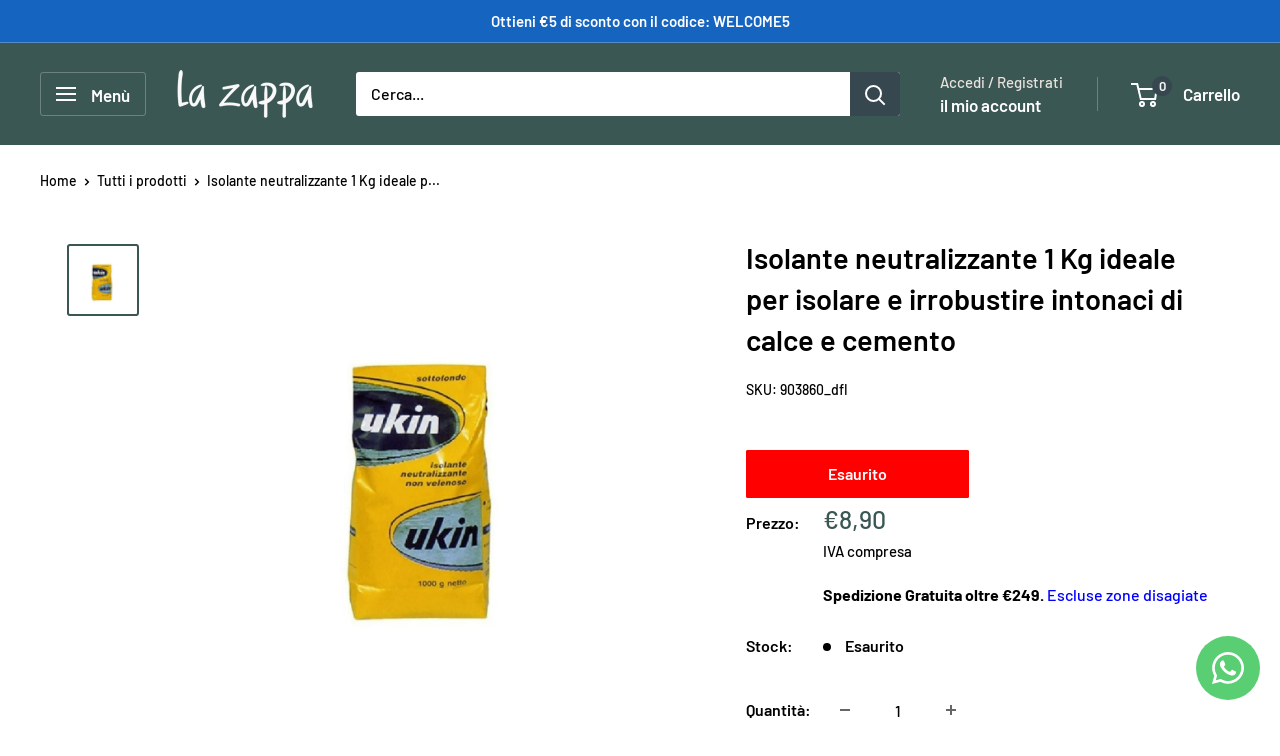

--- FILE ---
content_type: text/html; charset=utf-8
request_url: https://www.lazappa.com/products/isolante-neutralizzante-1-kg-ideale-per-isolare-e-irrobustire-intonaci-di-calce-e-cemento
body_size: 59224
content:
<!doctype html>

<html class="no-js" lang="it">
  <head>
 
<script id="pandectes-rules">   /* PANDECTES-GDPR: DO NOT MODIFY AUTO GENERATED CODE OF THIS SCRIPT */      window.PandectesSettings = {"store":{"id":34438447237,"plan":"plus","theme":"Warehouse_New","primaryLocale":"it","adminMode":false,"headless":false,"storefrontRootDomain":"","checkoutRootDomain":"","storefrontAccessToken":""},"tsPublished":1739986595,"declaration":{"showPurpose":false,"showProvider":false,"declIntroText":"Utilizziamo i cookie per ottimizzare la funzionalità del sito Web, analizzare le prestazioni e fornire un&#39;esperienza personalizzata all&#39;utente. Alcuni cookie sono essenziali per far funzionare e funzionare correttamente il sito web. Questi cookie non possono essere disabilitati. In questa finestra puoi gestire le tue preferenze sui cookie.","showDateGenerated":true},"language":{"unpublished":[],"languageMode":"Single","fallbackLanguage":"it","languageDetection":"browser","languagesSupported":[]},"texts":{"managed":{"headerText":{"it":"Questo sito usa i cookie"},"consentText":{"it":"Il nostro sito usa cookie per migliorare la tua esperienza di navigazione, permettendoci di analizzare dati e personalizzare annunci per offrirti contenuti su misura. Accettando i cookie, godrai di un'esperienza utente ottimizzata."},"linkText":{"it":"Leggi l'informativa"},"imprintText":{"it":"Impronta"},"allowButtonText":{"it":"Accetta"},"denyButtonText":{"it":"Declino"},"dismissButtonText":{"it":"Ok"},"leaveSiteButtonText":{"it":"Lascia questo sito"},"preferencesButtonText":{"it":"Preferenze"},"cookiePolicyText":{"it":"Gestione dei Cookie"},"preferencesPopupTitleText":{"it":"Gestire le preferenze di consenso"},"preferencesPopupIntroText":{"it":"Utilizziamo i cookie per ottimizzare la funzionalità del sito Web, analizzare le prestazioni e fornire un'esperienza personalizzata all'utente. Alcuni cookie sono essenziali per il funzionamento e il corretto funzionamento del sito web. Questi cookie non possono essere disabilitati. In questa finestra puoi gestire le tue preferenze sui cookie."},"preferencesPopupSaveButtonText":{"it":"Salva preferenze"},"preferencesPopupCloseButtonText":{"it":"Chiudi"},"preferencesPopupAcceptAllButtonText":{"it":"Accetta tutti"},"preferencesPopupRejectAllButtonText":{"it":"Rifiuta tutti"},"cookiesDetailsText":{"it":"Dettagli sui cookie"},"preferencesPopupAlwaysAllowedText":{"it":"sempre permesso"},"accessSectionParagraphText":{"it":"Hai il diritto di poter accedere ai tuoi dati in qualsiasi momento."},"accessSectionTitleText":{"it":"Portabilità dei dati"},"accessSectionAccountInfoActionText":{"it":"Dati personali"},"accessSectionDownloadReportActionText":{"it":"Scarica tutto"},"accessSectionGDPRRequestsActionText":{"it":"Richieste dell'interessato"},"accessSectionOrdersRecordsActionText":{"it":"Ordini"},"rectificationSectionParagraphText":{"it":"Hai il diritto di richiedere l'aggiornamento dei tuoi dati ogni volta che lo ritieni opportuno."},"rectificationSectionTitleText":{"it":"Rettifica dei dati"},"rectificationCommentPlaceholder":{"it":"Descrivi cosa vuoi che venga aggiornato"},"rectificationCommentValidationError":{"it":"Il commento è obbligatorio"},"rectificationSectionEditAccountActionText":{"it":"Richiedi un aggiornamento"},"erasureSectionTitleText":{"it":"Diritto all'oblio"},"erasureSectionParagraphText":{"it":"Hai il diritto di chiedere la cancellazione di tutti i tuoi dati. Dopodiché, non sarai più in grado di accedere al tuo account."},"erasureSectionRequestDeletionActionText":{"it":"Richiedi la cancellazione dei dati personali"},"consentDate":{"it":"Data del consenso"},"consentId":{"it":"ID di consenso"},"consentSectionChangeConsentActionText":{"it":"Modifica la preferenza per il consenso"},"consentSectionConsentedText":{"it":"Hai acconsentito alla politica sui cookie di questo sito web su"},"consentSectionNoConsentText":{"it":"Non hai acconsentito alla politica sui cookie di questo sito."},"consentSectionTitleText":{"it":"Il tuo consenso ai cookie"},"consentStatus":{"it":"Preferenza di consenso"},"confirmationFailureMessage":{"it":"La tua richiesta non è stata verificata. Riprova e se il problema persiste, contatta il proprietario del negozio per assistenza"},"confirmationFailureTitle":{"it":"Si è verificato un problema"},"confirmationSuccessMessage":{"it":"Ti risponderemo presto in merito alla tua richiesta."},"confirmationSuccessTitle":{"it":"La tua richiesta è verificata"},"guestsSupportEmailFailureMessage":{"it":"La tua richiesta non è stata inviata. Riprova e se il problema persiste, contatta il proprietario del negozio per assistenza."},"guestsSupportEmailFailureTitle":{"it":"Si è verificato un problema"},"guestsSupportEmailPlaceholder":{"it":"Indirizzo email"},"guestsSupportEmailSuccessMessage":{"it":"Se sei registrato come cliente di questo negozio, riceverai presto un'e-mail con le istruzioni su come procedere."},"guestsSupportEmailSuccessTitle":{"it":"Grazie per la vostra richiesta"},"guestsSupportEmailValidationError":{"it":"L'email non è valida"},"guestsSupportInfoText":{"it":"Effettua il login con il tuo account cliente per procedere ulteriormente."},"submitButton":{"it":"Invia"},"submittingButton":{"it":"Invio in corso..."},"cancelButton":{"it":"Annulla"},"declIntroText":{"it":"Utilizziamo i cookie per ottimizzare la funzionalità del sito Web, analizzare le prestazioni e fornire un&#39;esperienza personalizzata all&#39;utente. Alcuni cookie sono essenziali per far funzionare e funzionare correttamente il sito web. Questi cookie non possono essere disabilitati. In questa finestra puoi gestire le tue preferenze sui cookie."},"declName":{"it":"Nome"},"declPurpose":{"it":"Scopo"},"declType":{"it":"Tipo"},"declRetention":{"it":"Ritenzione"},"declProvider":{"it":"Fornitore"},"declFirstParty":{"it":"Prima parte"},"declThirdParty":{"it":"Terzo"},"declSeconds":{"it":"secondi"},"declMinutes":{"it":"minuti"},"declHours":{"it":"ore"},"declDays":{"it":"giorni"},"declMonths":{"it":"mesi"},"declYears":{"it":"anni"},"declSession":{"it":"Sessione"},"declDomain":{"it":"Dominio"},"declPath":{"it":"Il percorso"}},"categories":{"strictlyNecessaryCookiesTitleText":{"it":"Cookie strettamente necessari"},"strictlyNecessaryCookiesDescriptionText":{"it":"Questi cookie sono essenziali per consentirti di spostarti all'interno del sito Web e utilizzare le sue funzionalità, come l'accesso alle aree sicure del sito Web. Il sito web non può funzionare correttamente senza questi cookie."},"functionalityCookiesTitleText":{"it":"Cookie funzionali"},"functionalityCookiesDescriptionText":{"it":"Questi cookie consentono al sito di fornire funzionalità e personalizzazione avanzate. Possono essere impostati da noi o da fornitori di terze parti i cui servizi abbiamo aggiunto alle nostre pagine. Se non consenti questi cookie, alcuni o tutti questi servizi potrebbero non funzionare correttamente."},"performanceCookiesTitleText":{"it":"Cookie di prestazione"},"performanceCookiesDescriptionText":{"it":"Questi cookie ci consentono di monitorare e migliorare le prestazioni del nostro sito web. Ad esempio, ci consentono di contare le visite, identificare le sorgenti di traffico e vedere quali parti del sito sono più popolari."},"targetingCookiesTitleText":{"it":"Cookie mirati"},"targetingCookiesDescriptionText":{"it":"Questi cookie possono essere impostati attraverso il nostro sito dai nostri partner pubblicitari. Possono essere utilizzati da tali società per creare un profilo dei tuoi interessi e mostrarti annunci pertinenti su altri siti. Non memorizzano direttamente informazioni personali, ma si basano sull'identificazione univoca del browser e del dispositivo Internet. Se non consenti questi cookie, sperimenterai pubblicità meno mirata."},"unclassifiedCookiesTitleText":{"it":"Cookie non classificati"},"unclassifiedCookiesDescriptionText":{"it":"I cookie non classificati sono cookie che stiamo classificando insieme ai fornitori di cookie individuali."}},"auto":{}},"library":{"previewMode":false,"fadeInTimeout":0,"defaultBlocked":7,"showLink":true,"showImprintLink":false,"showGoogleLink":false,"enabled":true,"cookie":{"expiryDays":365,"secure":true,"domain":""},"dismissOnScroll":false,"dismissOnWindowClick":false,"dismissOnTimeout":false,"palette":{"popup":{"background":"#FFFFFF","backgroundForCalculations":{"a":1,"b":255,"g":255,"r":255},"text":"#000000"},"button":{"background":"#00AA00","backgroundForCalculations":{"a":1,"b":0,"g":170,"r":0},"text":"#FFFFFF","textForCalculation":{"a":1,"b":255,"g":255,"r":255},"border":"transparent"}},"content":{"href":"https://www.lazappa.com/pages/privacy-policy","imprintHref":"/","close":"&#10005;","target":"","logo":""},"window":"<div role=\"dialog\" aria-live=\"polite\" aria-label=\"cookieconsent\" aria-describedby=\"cookieconsent:desc\" id=\"pandectes-banner\" class=\"cc-window-wrapper cc-bottom-center-wrapper\"><div class=\"pd-cookie-banner-window cc-window {{classes}}\"><!--googleoff: all-->{{children}}<!--googleon: all--></div></div>","compliance":{"custom":"<div class=\"cc-compliance cc-highlight\">{{preferences}}{{allow}}</div>"},"type":"custom","layouts":{"basic":"{{header}}{{messagelink}}{{compliance}}"},"position":"bottom-center","theme":"block","revokable":false,"animateRevokable":false,"revokableReset":false,"revokableLogoUrl":"https://cdn.shopify.com/s/files/1/0344/3844/7237/t/11/assets/pandectes-reopen-logo.png?v=1739986595","revokablePlacement":"bottom-left","revokableMarginHorizontal":15,"revokableMarginVertical":15,"static":false,"autoAttach":true,"hasTransition":false,"blacklistPage":[""],"elements":{"close":"<button aria-label=\"dismiss cookie message\" type=\"button\" tabindex=\"0\" class=\"cc-close\">{{close}}</button>","dismiss":"<button aria-label=\"dismiss cookie message\" type=\"button\" tabindex=\"0\" class=\"cc-btn cc-btn-decision cc-dismiss\">{{dismiss}}</button>","allow":"<button aria-label=\"allow cookies\" type=\"button\" tabindex=\"0\" class=\"cc-btn cc-btn-decision cc-allow\">{{allow}}</button>","deny":"<button aria-label=\"deny cookies\" type=\"button\" tabindex=\"0\" class=\"cc-btn cc-btn-decision cc-deny\">{{deny}}</button>","preferences":"<button aria-label=\"settings cookies\" tabindex=\"0\" type=\"button\" class=\"cc-btn cc-settings\" onclick=\"Pandectes.fn.openPreferences()\">{{preferences}}</button>"}},"geolocation":{"brOnly":false,"caOnly":false,"chOnly":false,"euOnly":false,"jpOnly":false,"thOnly":false,"canadaOnly":false,"globalVisibility":true},"dsr":{"guestsSupport":false,"accessSectionDownloadReportAuto":false},"banner":{"resetTs":1709119379,"extraCss":"        .cc-banner-logo {max-width: 24em!important;}    @media(min-width: 768px) {.cc-window.cc-floating{max-width: 24em!important;width: 24em!important;}}    .cc-message, .pd-cookie-banner-window .cc-header, .cc-logo {text-align: left}    .cc-window-wrapper{z-index: 2147483647;}    .cc-window{z-index: 2147483647;font-family: inherit;}    .pd-cookie-banner-window .cc-header{font-family: inherit;}    .pd-cp-ui{font-family: inherit; background-color: #FFFFFF;color:#000000;}    button.pd-cp-btn, a.pd-cp-btn{background-color:#00AA00;color:#FFFFFF!important;}    input + .pd-cp-preferences-slider{background-color: rgba(0, 0, 0, 0.3)}    .pd-cp-scrolling-section::-webkit-scrollbar{background-color: rgba(0, 0, 0, 0.3)}    input:checked + .pd-cp-preferences-slider{background-color: rgba(0, 0, 0, 1)}    .pd-cp-scrolling-section::-webkit-scrollbar-thumb {background-color: rgba(0, 0, 0, 1)}    .pd-cp-ui-close{color:#000000;}    .pd-cp-preferences-slider:before{background-color: #FFFFFF}    .pd-cp-title:before {border-color: #000000!important}    .pd-cp-preferences-slider{background-color:#000000}    .pd-cp-toggle{color:#000000!important}    @media(max-width:699px) {.pd-cp-ui-close-top svg {fill: #000000}}    .pd-cp-toggle:hover,.pd-cp-toggle:visited,.pd-cp-toggle:active{color:#000000!important}    .pd-cookie-banner-window {}  ","customJavascript":{},"showPoweredBy":false,"logoHeight":40,"revokableTrigger":false,"hybridStrict":false,"cookiesBlockedByDefault":"7","isActive":true,"implicitSavePreferences":false,"cookieIcon":false,"blockBots":false,"showCookiesDetails":true,"hasTransition":false,"blockingPage":false,"showOnlyLandingPage":false,"leaveSiteUrl":"https://www.google.com","linkRespectStoreLang":false},"cookies":{"0":[{"name":"secure_customer_sig","type":"http","domain":"www.lazappa.com","path":"/","provider":"Shopify","firstParty":true,"retention":"1 year(s)","expires":1,"unit":"declYears","purpose":{"it":"Utilizzato in connessione con l'accesso del cliente."}},{"name":"localization","type":"http","domain":"www.lazappa.com","path":"/","provider":"Shopify","firstParty":true,"retention":"1 year(s)","expires":1,"unit":"declYears","purpose":{"it":"Localizzazione negozio Shopify"}},{"name":"cart_currency","type":"http","domain":"www.lazappa.com","path":"/","provider":"Shopify","firstParty":true,"retention":"2 ","expires":2,"unit":"declSession","purpose":{"it":"Il cookie è necessario per il checkout sicuro e la funzione di pagamento sul sito web. Questa funzione è fornita da shopify.com."}},{"name":"_cmp_a","type":"http","domain":".lazappa.com","path":"/","provider":"Shopify","firstParty":false,"retention":"1 day(s)","expires":1,"unit":"declDays","purpose":{"it":"Utilizzato per gestire le impostazioni sulla privacy dei clienti."}},{"name":"shopify_pay_redirect","type":"http","domain":"www.lazappa.com","path":"/","provider":"Shopify","firstParty":true,"retention":"1 hour(s)","expires":1,"unit":"declHours","purpose":{"it":"Il cookie è necessario per il checkout sicuro e la funzione di pagamento sul sito web. Questa funzione è fornita da shopify.com."}},{"name":"_secure_session_id","type":"http","domain":"www.lazappa.com","path":"/","provider":"Shopify","firstParty":true,"retention":"1 month(s)","expires":1,"unit":"declMonths","purpose":{"it":"Utilizzato in connessione con la navigazione attraverso una vetrina."}},{"name":"_tracking_consent","type":"http","domain":".lazappa.com","path":"/","provider":"Shopify","firstParty":false,"retention":"1 year(s)","expires":1,"unit":"declYears","purpose":{"it":"Preferenze di monitoraggio."}},{"name":"keep_alive","type":"http","domain":"www.lazappa.com","path":"/","provider":"Shopify","firstParty":true,"retention":"30 minute(s)","expires":30,"unit":"declMinutes","purpose":{"it":"Utilizzato in connessione con la localizzazione dell'acquirente."}}],"1":[],"2":[{"name":"_shopify_y","type":"http","domain":".lazappa.com","path":"/","provider":"Shopify","firstParty":false,"retention":"1 year(s)","expires":1,"unit":"declYears","purpose":{"it":"Analisi di Shopify."}},{"name":"_orig_referrer","type":"http","domain":".lazappa.com","path":"/","provider":"Shopify","firstParty":false,"retention":"2 ","expires":2,"unit":"declSession","purpose":{"it":"Tiene traccia delle pagine di destinazione."}},{"name":"_landing_page","type":"http","domain":".lazappa.com","path":"/","provider":"Shopify","firstParty":false,"retention":"2 ","expires":2,"unit":"declSession","purpose":{"it":"Tiene traccia delle pagine di destinazione."}},{"name":"_shopify_s","type":"http","domain":".lazappa.com","path":"/","provider":"Shopify","firstParty":false,"retention":"30 minute(s)","expires":30,"unit":"declMinutes","purpose":{"it":"Analisi di Shopify."}},{"name":"_shopify_sa_t","type":"http","domain":".lazappa.com","path":"/","provider":"Shopify","firstParty":false,"retention":"30 minute(s)","expires":30,"unit":"declMinutes","purpose":{"it":"Analisi di Shopify relative a marketing e referral."}},{"name":"_shopify_sa_p","type":"http","domain":".lazappa.com","path":"/","provider":"Shopify","firstParty":false,"retention":"30 minute(s)","expires":30,"unit":"declMinutes","purpose":{"it":"Analisi di Shopify relative a marketing e referral."}},{"name":"_gid","type":"http","domain":".lazappa.com","path":"/","provider":"Google","firstParty":false,"retention":"1 day(s)","expires":1,"unit":"declDays","purpose":{"it":"Il cookie viene inserito da Google Analytics per contare e tenere traccia delle visualizzazioni di pagina."}},{"name":"_gat","type":"http","domain":".lazappa.com","path":"/","provider":"Google","firstParty":false,"retention":"1 minute(s)","expires":1,"unit":"declMinutes","purpose":{"it":"Il cookie viene inserito da Google Analytics per filtrare le richieste dai bot."}},{"name":"_ga","type":"http","domain":".lazappa.com","path":"/","provider":"Google","firstParty":false,"retention":"1 year(s)","expires":1,"unit":"declYears","purpose":{"it":"Il cookie è impostato da Google Analytics con funzionalità sconosciuta"}},{"name":"_shopify_s","type":"http","domain":"com","path":"/","provider":"Shopify","firstParty":false,"retention":"Session","expires":1,"unit":"declSeconds","purpose":{"it":"Analisi di Shopify."}},{"name":"_ga_H7CVL0FZ5H","type":"http","domain":".lazappa.com","path":"/","provider":"Google","firstParty":false,"retention":"1 year(s)","expires":1,"unit":"declYears","purpose":{"it":""}},{"name":"_ga_HPLGH94B83","type":"http","domain":".lazappa.com","path":"/","provider":"Google","firstParty":false,"retention":"1 year(s)","expires":1,"unit":"declYears","purpose":{"it":""}},{"name":"_gat_gtag_UA_160692843_1","type":"http","domain":".lazappa.com","path":"/","provider":"Google","firstParty":false,"retention":"1 minute(s)","expires":1,"unit":"declMinutes","purpose":{"it":""}},{"name":"_ga_Y0VSZDY7N1","type":"http","domain":".lazappa.com","path":"/","provider":"Google","firstParty":false,"retention":"1 year(s)","expires":1,"unit":"declYears","purpose":{"it":""}}],"4":[{"name":"_gcl_au","type":"http","domain":".lazappa.com","path":"/","provider":"Google","firstParty":false,"retention":"3 month(s)","expires":3,"unit":"declMonths","purpose":{"it":"Il cookie viene inserito da Google Tag Manager per monitorare le conversioni."}},{"name":"_fbp","type":"http","domain":".lazappa.com","path":"/","provider":"Facebook","firstParty":false,"retention":"3 month(s)","expires":3,"unit":"declMonths","purpose":{"it":"Il cookie viene inserito da Facebook per tracciare le visite attraverso i siti web."}},{"name":"wpm-domain-test","type":"http","domain":"com","path":"/","provider":"Shopify","firstParty":false,"retention":"Session","expires":1,"unit":"declSeconds","purpose":{"it":"Utilizzato per testare la memorizzazione dei parametri sui prodotti aggiunti al carrello o sulla valuta di pagamento"}},{"name":"test_cookie","type":"http","domain":".doubleclick.net","path":"/","provider":"Google","firstParty":false,"retention":"15 minute(s)","expires":15,"unit":"declMinutes","purpose":{"it":"Per misurare le azioni dei visitatori dopo che hanno fatto clic su un annuncio. Scade dopo ogni visita."}},{"name":"wpm-domain-test","type":"http","domain":"www.lazappa.com","path":"/","provider":"Shopify","firstParty":true,"retention":"Session","expires":1,"unit":"declSeconds","purpose":{"it":"Utilizzato per testare la memorizzazione dei parametri sui prodotti aggiunti al carrello o sulla valuta di pagamento"}},{"name":"IDE","type":"http","domain":".doubleclick.net","path":"/","provider":"Google","firstParty":false,"retention":"1 year(s)","expires":1,"unit":"declYears","purpose":{"it":"Per misurare le azioni dei visitatori dopo che hanno fatto clic su un annuncio. Scade dopo 1 anno."}},{"name":"wpm-domain-test","type":"http","domain":"lazappa.com","path":"/","provider":"Shopify","firstParty":false,"retention":"Session","expires":1,"unit":"declSeconds","purpose":{"it":"Utilizzato per testare la memorizzazione dei parametri sui prodotti aggiunti al carrello o sulla valuta di pagamento"}}],"8":[{"name":"banana_stand_visitor_id","type":"http","domain":"www.lazappa.com","path":"/","provider":"Unknown","firstParty":true,"retention":"1 year(s)","expires":1,"unit":"declYears","purpose":{"it":""}},{"name":"Fera.Api.ServerNum","type":"http","domain":"www.lazappa.com","path":"/","provider":"Unknown","firstParty":true,"retention":"1 month(s)","expires":1,"unit":"declMonths","purpose":{"it":""}},{"name":"ssupp.vid","type":"http","domain":".lazappa.com","path":"/","provider":"Unknown","firstParty":false,"retention":"6 month(s)","expires":6,"unit":"declMonths","purpose":{"it":""}}]},"blocker":{"isActive":false,"googleConsentMode":{"id":"","analyticsId":"","adwordsId":"","isActive":true,"adStorageCategory":4,"analyticsStorageCategory":2,"personalizationStorageCategory":1,"functionalityStorageCategory":1,"customEvent":true,"securityStorageCategory":0,"redactData":true,"urlPassthrough":false,"dataLayerProperty":"dataLayer","waitForUpdate":0,"useNativeChannel":true},"facebookPixel":{"id":"","isActive":false,"ldu":false},"microsoft":{},"rakuten":{"isActive":false,"cmp":false,"ccpa":false},"klaviyoIsActive":false,"gpcIsActive":false,"defaultBlocked":7,"patterns":{"whiteList":[],"blackList":{"1":[],"2":[],"4":[],"8":[]},"iframesWhiteList":[],"iframesBlackList":{"1":[],"2":[],"4":[],"8":[]},"beaconsWhiteList":[],"beaconsBlackList":{"1":[],"2":[],"4":[],"8":[]}}}}      !function(){"use strict";window.PandectesRules=window.PandectesRules||{},window.PandectesRules.manualBlacklist={1:[],2:[],4:[]},window.PandectesRules.blacklistedIFrames={1:[],2:[],4:[]},window.PandectesRules.blacklistedCss={1:[],2:[],4:[]},window.PandectesRules.blacklistedBeacons={1:[],2:[],4:[]};var e="javascript/blocked";function t(e){return new RegExp(e.replace(/[/\\.+?$()]/g,"\\$&").replace("*","(.*)"))}var n=function(e){var t=arguments.length>1&&void 0!==arguments[1]?arguments[1]:"log";new URLSearchParams(window.location.search).get("log")&&console[t]("PandectesRules: ".concat(e))};function a(e){var t=document.createElement("script");t.async=!0,t.src=e,document.head.appendChild(t)}function r(e,t){var n=Object.keys(e);if(Object.getOwnPropertySymbols){var a=Object.getOwnPropertySymbols(e);t&&(a=a.filter((function(t){return Object.getOwnPropertyDescriptor(e,t).enumerable}))),n.push.apply(n,a)}return n}function o(e){for(var t=1;t<arguments.length;t++){var n=null!=arguments[t]?arguments[t]:{};t%2?r(Object(n),!0).forEach((function(t){s(e,t,n[t])})):Object.getOwnPropertyDescriptors?Object.defineProperties(e,Object.getOwnPropertyDescriptors(n)):r(Object(n)).forEach((function(t){Object.defineProperty(e,t,Object.getOwnPropertyDescriptor(n,t))}))}return e}function i(e){var t=function(e,t){if("object"!=typeof e||!e)return e;var n=e[Symbol.toPrimitive];if(void 0!==n){var a=n.call(e,t||"default");if("object"!=typeof a)return a;throw new TypeError("@@toPrimitive must return a primitive value.")}return("string"===t?String:Number)(e)}(e,"string");return"symbol"==typeof t?t:t+""}function s(e,t,n){return(t=i(t))in e?Object.defineProperty(e,t,{value:n,enumerable:!0,configurable:!0,writable:!0}):e[t]=n,e}function c(e,t){return function(e){if(Array.isArray(e))return e}(e)||function(e,t){var n=null==e?null:"undefined"!=typeof Symbol&&e[Symbol.iterator]||e["@@iterator"];if(null!=n){var a,r,o,i,s=[],c=!0,l=!1;try{if(o=(n=n.call(e)).next,0===t){if(Object(n)!==n)return;c=!1}else for(;!(c=(a=o.call(n)).done)&&(s.push(a.value),s.length!==t);c=!0);}catch(e){l=!0,r=e}finally{try{if(!c&&null!=n.return&&(i=n.return(),Object(i)!==i))return}finally{if(l)throw r}}return s}}(e,t)||d(e,t)||function(){throw new TypeError("Invalid attempt to destructure non-iterable instance.\nIn order to be iterable, non-array objects must have a [Symbol.iterator]() method.")}()}function l(e){return function(e){if(Array.isArray(e))return u(e)}(e)||function(e){if("undefined"!=typeof Symbol&&null!=e[Symbol.iterator]||null!=e["@@iterator"])return Array.from(e)}(e)||d(e)||function(){throw new TypeError("Invalid attempt to spread non-iterable instance.\nIn order to be iterable, non-array objects must have a [Symbol.iterator]() method.")}()}function d(e,t){if(e){if("string"==typeof e)return u(e,t);var n=Object.prototype.toString.call(e).slice(8,-1);return"Object"===n&&e.constructor&&(n=e.constructor.name),"Map"===n||"Set"===n?Array.from(e):"Arguments"===n||/^(?:Ui|I)nt(?:8|16|32)(?:Clamped)?Array$/.test(n)?u(e,t):void 0}}function u(e,t){(null==t||t>e.length)&&(t=e.length);for(var n=0,a=new Array(t);n<t;n++)a[n]=e[n];return a}var f=window.PandectesRulesSettings||window.PandectesSettings,g=!(void 0===window.dataLayer||!Array.isArray(window.dataLayer)||!window.dataLayer.some((function(e){return"pandectes_full_scan"===e.event}))),p=function(){var e,t=arguments.length>0&&void 0!==arguments[0]?arguments[0]:"_pandectes_gdpr",n=("; "+document.cookie).split("; "+t+"=");if(n.length<2)e={};else{var a=n.pop().split(";");e=window.atob(a.shift())}var r=function(e){try{return JSON.parse(e)}catch(e){return!1}}(e);return!1!==r?r:e}(),h=f.banner.isActive,y=f.blocker,v=y.defaultBlocked,w=y.patterns,m=p&&null!==p.preferences&&void 0!==p.preferences?p.preferences:null,b=g?0:h?null===m?v:m:0,k={1:!(1&b),2:!(2&b),4:!(4&b)},_=w.blackList,S=w.whiteList,L=w.iframesBlackList,C=w.iframesWhiteList,P=w.beaconsBlackList,A=w.beaconsWhiteList,O={blackList:[],whiteList:[],iframesBlackList:{1:[],2:[],4:[],8:[]},iframesWhiteList:[],beaconsBlackList:{1:[],2:[],4:[],8:[]},beaconsWhiteList:[]};[1,2,4].map((function(e){var n;k[e]||((n=O.blackList).push.apply(n,l(_[e].length?_[e].map(t):[])),O.iframesBlackList[e]=L[e].length?L[e].map(t):[],O.beaconsBlackList[e]=P[e].length?P[e].map(t):[])})),O.whiteList=S.length?S.map(t):[],O.iframesWhiteList=C.length?C.map(t):[],O.beaconsWhiteList=A.length?A.map(t):[];var E={scripts:[],iframes:{1:[],2:[],4:[]},beacons:{1:[],2:[],4:[]},css:{1:[],2:[],4:[]}},I=function(t,n){return t&&(!n||n!==e)&&(!O.blackList||O.blackList.some((function(e){return e.test(t)})))&&(!O.whiteList||O.whiteList.every((function(e){return!e.test(t)})))},B=function(e,t){var n=O.iframesBlackList[t],a=O.iframesWhiteList;return e&&(!n||n.some((function(t){return t.test(e)})))&&(!a||a.every((function(t){return!t.test(e)})))},j=function(e,t){var n=O.beaconsBlackList[t],a=O.beaconsWhiteList;return e&&(!n||n.some((function(t){return t.test(e)})))&&(!a||a.every((function(t){return!t.test(e)})))},T=new MutationObserver((function(e){for(var t=0;t<e.length;t++)for(var n=e[t].addedNodes,a=0;a<n.length;a++){var r=n[a],o=r.dataset&&r.dataset.cookiecategory;if(1===r.nodeType&&"LINK"===r.tagName){var i=r.dataset&&r.dataset.href;if(i&&o)switch(o){case"functionality":case"C0001":E.css[1].push(i);break;case"performance":case"C0002":E.css[2].push(i);break;case"targeting":case"C0003":E.css[4].push(i)}}}})),R=new MutationObserver((function(t){for(var a=0;a<t.length;a++)for(var r=t[a].addedNodes,o=function(){var t=r[i],a=t.src||t.dataset&&t.dataset.src,o=t.dataset&&t.dataset.cookiecategory;if(1===t.nodeType&&"IFRAME"===t.tagName){if(a){var s=!1;B(a,1)||"functionality"===o||"C0001"===o?(s=!0,E.iframes[1].push(a)):B(a,2)||"performance"===o||"C0002"===o?(s=!0,E.iframes[2].push(a)):(B(a,4)||"targeting"===o||"C0003"===o)&&(s=!0,E.iframes[4].push(a)),s&&(t.removeAttribute("src"),t.setAttribute("data-src",a))}}else if(1===t.nodeType&&"IMG"===t.tagName){if(a){var c=!1;j(a,1)?(c=!0,E.beacons[1].push(a)):j(a,2)?(c=!0,E.beacons[2].push(a)):j(a,4)&&(c=!0,E.beacons[4].push(a)),c&&(t.removeAttribute("src"),t.setAttribute("data-src",a))}}else if(1===t.nodeType&&"SCRIPT"===t.tagName){var l=t.type,d=!1;if(I(a,l)?(n("rule blocked: ".concat(a)),d=!0):a&&o?n("manually blocked @ ".concat(o,": ").concat(a)):o&&n("manually blocked @ ".concat(o,": inline code")),d){E.scripts.push([t,l]),t.type=e;t.addEventListener("beforescriptexecute",(function n(a){t.getAttribute("type")===e&&a.preventDefault(),t.removeEventListener("beforescriptexecute",n)})),t.parentElement&&t.parentElement.removeChild(t)}}},i=0;i<r.length;i++)o()})),D=document.createElement,x={src:Object.getOwnPropertyDescriptor(HTMLScriptElement.prototype,"src"),type:Object.getOwnPropertyDescriptor(HTMLScriptElement.prototype,"type")};window.PandectesRules.unblockCss=function(e){var t=E.css[e]||[];t.length&&n("Unblocking CSS for ".concat(e)),t.forEach((function(e){var t=document.querySelector('link[data-href^="'.concat(e,'"]'));t.removeAttribute("data-href"),t.href=e})),E.css[e]=[]},window.PandectesRules.unblockIFrames=function(e){var t=E.iframes[e]||[];t.length&&n("Unblocking IFrames for ".concat(e)),O.iframesBlackList[e]=[],t.forEach((function(e){var t=document.querySelector('iframe[data-src^="'.concat(e,'"]'));t.removeAttribute("data-src"),t.src=e})),E.iframes[e]=[]},window.PandectesRules.unblockBeacons=function(e){var t=E.beacons[e]||[];t.length&&n("Unblocking Beacons for ".concat(e)),O.beaconsBlackList[e]=[],t.forEach((function(e){var t=document.querySelector('img[data-src^="'.concat(e,'"]'));t.removeAttribute("data-src"),t.src=e})),E.beacons[e]=[]},window.PandectesRules.unblockInlineScripts=function(e){var t=1===e?"functionality":2===e?"performance":"targeting",a=document.querySelectorAll('script[type="javascript/blocked"][data-cookiecategory="'.concat(t,'"]'));n("unblockInlineScripts: ".concat(a.length," in ").concat(t)),a.forEach((function(e){var t=document.createElement("script");t.type="text/javascript",e.hasAttribute("src")?t.src=e.getAttribute("src"):t.textContent=e.textContent,document.head.appendChild(t),e.parentNode.removeChild(e)}))},window.PandectesRules.unblockInlineCss=function(e){var t=1===e?"functionality":2===e?"performance":"targeting",a=document.querySelectorAll('link[data-cookiecategory="'.concat(t,'"]'));n("unblockInlineCss: ".concat(a.length," in ").concat(t)),a.forEach((function(e){e.href=e.getAttribute("data-href")}))},window.PandectesRules.unblock=function(e){e.length<1?(O.blackList=[],O.whiteList=[],O.iframesBlackList=[],O.iframesWhiteList=[]):(O.blackList&&(O.blackList=O.blackList.filter((function(t){return e.every((function(e){return"string"==typeof e?!t.test(e):e instanceof RegExp?t.toString()!==e.toString():void 0}))}))),O.whiteList&&(O.whiteList=[].concat(l(O.whiteList),l(e.map((function(e){if("string"==typeof e){var n=".*"+t(e)+".*";if(O.whiteList.every((function(e){return e.toString()!==n.toString()})))return new RegExp(n)}else if(e instanceof RegExp&&O.whiteList.every((function(t){return t.toString()!==e.toString()})))return e;return null})).filter(Boolean)))));var a=0;l(E.scripts).forEach((function(e,t){var n=c(e,2),r=n[0],o=n[1];if(function(e){var t=e.getAttribute("src");return O.blackList&&O.blackList.every((function(e){return!e.test(t)}))||O.whiteList&&O.whiteList.some((function(e){return e.test(t)}))}(r)){for(var i=document.createElement("script"),s=0;s<r.attributes.length;s++){var l=r.attributes[s];"src"!==l.name&&"type"!==l.name&&i.setAttribute(l.name,r.attributes[s].value)}i.setAttribute("src",r.src),i.setAttribute("type",o||"application/javascript"),document.head.appendChild(i),E.scripts.splice(t-a,1),a++}})),0==O.blackList.length&&0===O.iframesBlackList[1].length&&0===O.iframesBlackList[2].length&&0===O.iframesBlackList[4].length&&0===O.beaconsBlackList[1].length&&0===O.beaconsBlackList[2].length&&0===O.beaconsBlackList[4].length&&(n("Disconnecting observers"),R.disconnect(),T.disconnect())};var N=f.store,U=N.adminMode,z=N.headless,M=N.storefrontRootDomain,q=N.checkoutRootDomain,F=N.storefrontAccessToken,W=f.banner.isActive,H=f.blocker.defaultBlocked;W&&function(e){if(window.Shopify&&window.Shopify.customerPrivacy)e();else{var t=null;window.Shopify&&window.Shopify.loadFeatures&&window.Shopify.trackingConsent?e():t=setInterval((function(){window.Shopify&&window.Shopify.loadFeatures&&(clearInterval(t),window.Shopify.loadFeatures([{name:"consent-tracking-api",version:"0.1"}],(function(t){t?n("Shopify.customerPrivacy API - failed to load"):(n("shouldShowBanner() -> ".concat(window.Shopify.trackingConsent.shouldShowBanner()," | saleOfDataRegion() -> ").concat(window.Shopify.trackingConsent.saleOfDataRegion())),e())})))}),10)}}((function(){!function(){var e=window.Shopify.trackingConsent;if(!1!==e.shouldShowBanner()||null!==m||7!==H)try{var t=U&&!(window.Shopify&&window.Shopify.AdminBarInjector),a={preferences:!(1&b)||g||t,analytics:!(2&b)||g||t,marketing:!(4&b)||g||t};z&&(a.headlessStorefront=!0,a.storefrontRootDomain=null!=M&&M.length?M:window.location.hostname,a.checkoutRootDomain=null!=q&&q.length?q:"checkout.".concat(window.location.hostname),a.storefrontAccessToken=null!=F&&F.length?F:""),e.firstPartyMarketingAllowed()===a.marketing&&e.analyticsProcessingAllowed()===a.analytics&&e.preferencesProcessingAllowed()===a.preferences||e.setTrackingConsent(a,(function(e){e&&e.error?n("Shopify.customerPrivacy API - failed to setTrackingConsent"):n("setTrackingConsent(".concat(JSON.stringify(a),")"))}))}catch(e){n("Shopify.customerPrivacy API - exception")}}(),function(){if(z){var e=window.Shopify.trackingConsent,t=e.currentVisitorConsent();if(navigator.globalPrivacyControl&&""===t.sale_of_data){var a={sale_of_data:!1,headlessStorefront:!0};a.storefrontRootDomain=null!=M&&M.length?M:window.location.hostname,a.checkoutRootDomain=null!=q&&q.length?q:"checkout.".concat(window.location.hostname),a.storefrontAccessToken=null!=F&&F.length?F:"",e.setTrackingConsent(a,(function(e){e&&e.error?n("Shopify.customerPrivacy API - failed to setTrackingConsent({".concat(JSON.stringify(a),")")):n("setTrackingConsent(".concat(JSON.stringify(a),")"))}))}}}()}));var G=["AT","BE","BG","HR","CY","CZ","DK","EE","FI","FR","DE","GR","HU","IE","IT","LV","LT","LU","MT","NL","PL","PT","RO","SK","SI","ES","SE","GB","LI","NO","IS"],J=f.banner,V=J.isActive,K=J.hybridStrict,$=f.geolocation,Y=$.caOnly,Z=void 0!==Y&&Y,Q=$.euOnly,X=void 0!==Q&&Q,ee=$.brOnly,te=void 0!==ee&&ee,ne=$.jpOnly,ae=void 0!==ne&&ne,re=$.thOnly,oe=void 0!==re&&re,ie=$.chOnly,se=void 0!==ie&&ie,ce=$.zaOnly,le=void 0!==ce&&ce,de=$.canadaOnly,ue=void 0!==de&&de,fe=$.globalVisibility,ge=void 0===fe||fe,pe=f.blocker,he=pe.defaultBlocked,ye=void 0===he?7:he,ve=pe.googleConsentMode,we=ve.isActive,me=ve.customEvent,be=ve.id,ke=void 0===be?"":be,_e=ve.analyticsId,Se=void 0===_e?"":_e,Le=ve.adwordsId,Ce=void 0===Le?"":Le,Pe=ve.redactData,Ae=ve.urlPassthrough,Oe=ve.adStorageCategory,Ee=ve.analyticsStorageCategory,Ie=ve.functionalityStorageCategory,Be=ve.personalizationStorageCategory,je=ve.securityStorageCategory,Te=ve.dataLayerProperty,Re=void 0===Te?"dataLayer":Te,De=ve.waitForUpdate,xe=void 0===De?0:De,Ne=ve.useNativeChannel,Ue=void 0!==Ne&&Ne;function ze(){window[Re].push(arguments)}window[Re]=window[Re]||[];var Me,qe,Fe={hasInitialized:!1,useNativeChannel:!1,ads_data_redaction:!1,url_passthrough:!1,data_layer_property:"dataLayer",storage:{ad_storage:"granted",ad_user_data:"granted",ad_personalization:"granted",analytics_storage:"granted",functionality_storage:"granted",personalization_storage:"granted",security_storage:"granted"}};if(V&&we){var We=ye&Oe?"denied":"granted",He=ye&Ee?"denied":"granted",Ge=ye&Ie?"denied":"granted",Je=ye&Be?"denied":"granted",Ve=ye&je?"denied":"granted";Fe.hasInitialized=!0,Fe.useNativeChannel=Ue,Fe.url_passthrough=Ae,Fe.ads_data_redaction="denied"===We&&Pe,Fe.storage.ad_storage=We,Fe.storage.ad_user_data=We,Fe.storage.ad_personalization=We,Fe.storage.analytics_storage=He,Fe.storage.functionality_storage=Ge,Fe.storage.personalization_storage=Je,Fe.storage.security_storage=Ve,Fe.data_layer_property=Re||"dataLayer",Fe.ads_data_redaction&&ze("set","ads_data_redaction",Fe.ads_data_redaction),Fe.url_passthrough&&ze("set","url_passthrough",Fe.url_passthrough),function(){!1===Ue?console.log("Pandectes: Google Consent Mode (av2)"):console.log("Pandectes: Google Consent Mode (av2nc)");var e=b!==ye?{wait_for_update:xe||500}:xe?{wait_for_update:xe}:{};ge&&!K?ze("consent","default",o(o({},Fe.storage),e)):(ze("consent","default",o(o(o({},Fe.storage),e),{},{region:[].concat(l(X||K?G:[]),l(Z&&!K?["US-CA","US-VA","US-CT","US-UT","US-CO"]:[]),l(te&&!K?["BR"]:[]),l(ae&&!K?["JP"]:[]),l(ue&&!K?["CA"]:[]),l(oe&&!K?["TH"]:[]),l(se&&!K?["CH"]:[]),l(le&&!K?["ZA"]:[]))})),ze("consent","default",{ad_storage:"granted",ad_user_data:"granted",ad_personalization:"granted",analytics_storage:"granted",functionality_storage:"granted",personalization_storage:"granted",security_storage:"granted"}));if(null!==m){var t=b&Oe?"denied":"granted",n=b&Ee?"denied":"granted",r=b&Ie?"denied":"granted",i=b&Be?"denied":"granted",s=b&je?"denied":"granted";Fe.storage.ad_storage=t,Fe.storage.ad_user_data=t,Fe.storage.ad_personalization=t,Fe.storage.analytics_storage=n,Fe.storage.functionality_storage=r,Fe.storage.personalization_storage=i,Fe.storage.security_storage=s,ze("consent","update",Fe.storage)}(ke.length||Se.length||Ce.length)&&(window[Fe.data_layer_property].push({"pandectes.start":(new Date).getTime(),event:"pandectes-rules.min.js"}),(Se.length||Ce.length)&&ze("js",new Date));var c="https://www.googletagmanager.com";if(ke.length){var d=ke.split(",");window[Fe.data_layer_property].push({"gtm.start":(new Date).getTime(),event:"gtm.js"});for(var u=0;u<d.length;u++){var f="dataLayer"!==Fe.data_layer_property?"&l=".concat(Fe.data_layer_property):"";a("".concat(c,"/gtm.js?id=").concat(d[u].trim()).concat(f))}}if(Se.length)for(var g=Se.split(","),p=0;p<g.length;p++){var h=g[p].trim();h.length&&(a("".concat(c,"/gtag/js?id=").concat(h)),ze("config",h,{send_page_view:!1}))}if(Ce.length)for(var y=Ce.split(","),v=0;v<y.length;v++){var w=y[v].trim();w.length&&(a("".concat(c,"/gtag/js?id=").concat(w)),ze("config",w,{allow_enhanced_conversions:!0}))}}()}V&&me&&(qe={event:"Pandectes_Consent_Update",pandectes_status:7===(Me=b)?"deny":0===Me?"allow":"mixed",pandectes_categories:{C0000:"allow",C0001:k[1]?"allow":"deny",C0002:k[2]?"allow":"deny",C0003:k[4]?"allow":"deny"}},window[Re].push(qe),null!==m&&function(e){if(window.Shopify&&window.Shopify.analytics)e();else{var t=null;window.Shopify&&window.Shopify.analytics?e():t=setInterval((function(){window.Shopify&&window.Shopify.analytics&&(clearInterval(t),e())}),10)}}((function(){console.log("publishing Web Pixels API custom event"),window.Shopify.analytics.publish("Pandectes_Consent_Update",qe)})));var Ke=f.blocker,$e=Ke.klaviyoIsActive,Ye=Ke.googleConsentMode.adStorageCategory;$e&&window.addEventListener("PandectesEvent_OnConsent",(function(e){var t=e.detail.preferences;if(null!=t){var n=t&Ye?"denied":"granted";void 0!==window.klaviyo&&window.klaviyo.isIdentified()&&window.klaviyo.push(["identify",{ad_personalization:n,ad_user_data:n}])}})),f.banner.revokableTrigger&&window.addEventListener("PandectesEvent_OnInitialize",(function(){document.querySelectorAll('[href*="#reopenBanner"]').forEach((function(e){e.onclick=function(e){e.preventDefault(),window.Pandectes.fn.revokeConsent()}}))}));var Ze=f.banner.isActive,Qe=f.blocker,Xe=Qe.defaultBlocked,et=void 0===Xe?7:Xe,tt=Qe.microsoft,nt=tt.isActive,at=tt.uetTags,rt=tt.dataLayerProperty,ot=void 0===rt?"uetq":rt,it={hasInitialized:!1,data_layer_property:"uetq",storage:{ad_storage:"granted"}};if(window[ot]=window[ot]||[],nt&&ft("_uetmsdns","1",365),Ze&&nt){var st=4&et?"denied":"granted";if(it.hasInitialized=!0,it.storage.ad_storage=st,window[ot].push("consent","default",it.storage),"granted"==st&&(ft("_uetmsdns","0",365),console.log("setting cookie")),null!==m){var ct=4&b?"denied":"granted";it.storage.ad_storage=ct,window[ot].push("consent","update",it.storage),"granted"===ct&&ft("_uetmsdns","0",365)}if(at.length)for(var lt=at.split(","),dt=0;dt<lt.length;dt++)lt[dt].trim().length&&ut(lt[dt])}function ut(e){var t=document.createElement("script");t.type="text/javascript",t.src="//bat.bing.com/bat.js",t.onload=function(){var t={ti:e};t.q=window.uetq,window.uetq=new UET(t),window.uetq.push("consent","default",{ad_storage:"denied"}),window[ot].push("pageLoad")},document.head.appendChild(t)}function ft(e,t,n){var a=new Date;a.setTime(a.getTime()+24*n*60*60*1e3);var r="expires="+a.toUTCString();document.cookie="".concat(e,"=").concat(t,"; ").concat(r,"; path=/; secure; samesite=strict")}window.PandectesRules.gcm=Fe;var gt=f.banner.isActive,pt=f.blocker.isActive;n("Prefs: ".concat(b," | Banner: ").concat(gt?"on":"off"," | Blocker: ").concat(pt?"on":"off"));var ht=null===m&&/\/checkouts\//.test(window.location.pathname);0!==b&&!1===g&&pt&&!ht&&(n("Blocker will execute"),document.createElement=function(){for(var t=arguments.length,n=new Array(t),a=0;a<t;a++)n[a]=arguments[a];if("script"!==n[0].toLowerCase())return D.bind?D.bind(document).apply(void 0,n):D;var r=D.bind(document).apply(void 0,n);try{Object.defineProperties(r,{src:o(o({},x.src),{},{set:function(t){I(t,r.type)&&x.type.set.call(this,e),x.src.set.call(this,t)}}),type:o(o({},x.type),{},{get:function(){var t=x.type.get.call(this);return t===e||I(this.src,t)?null:t},set:function(t){var n=I(r.src,r.type)?e:t;x.type.set.call(this,n)}})}),r.setAttribute=function(t,n){if("type"===t){var a=I(r.src,r.type)?e:n;x.type.set.call(r,a)}else"src"===t?(I(n,r.type)&&x.type.set.call(r,e),x.src.set.call(r,n)):HTMLScriptElement.prototype.setAttribute.call(r,t,n)}}catch(e){console.warn("Yett: unable to prevent script execution for script src ",r.src,".\n",'A likely cause would be because you are using a third-party browser extension that monkey patches the "document.createElement" function.')}return r},R.observe(document.documentElement,{childList:!0,subtree:!0}),T.observe(document.documentElement,{childList:!0,subtree:!0}))}();
</script>
	
    <meta charset="utf-8">
    <meta name="viewport" content="width=device-width, initial-scale=1.0, height=device-height, minimum-scale=1.0, maximum-scale=1.0">
    <meta name="theme-color" content="#3b5754">

    <title>Isolante neutralizzante 1 Kg ideale per isolare e irrobustire intonaci</title><meta name="description" content="L&#39;isolante neutralizzante è un prodotto in polvere utilizzato come sottofondo per neutralizzare vecchie macchie di acqua, fumo e altre impurità presenti sulla superficie dell&#39;intonaco. Questo prodotto è particolarmente indicato per l&#39;isolamento e il rinforzo degli intonaci di calce e cemento, nonché per la lisciatura d"><link rel="canonical" href="https://www.lazappa.com/products/isolante-neutralizzante-1-kg-ideale-per-isolare-e-irrobustire-intonaci-di-calce-e-cemento"><link rel="shortcut icon" href="//www.lazappa.com/cdn/shop/files/favicon_96x96.png?v=1627462052" type="image/png"><link rel="preload" as="style" href="//www.lazappa.com/cdn/shop/t/11/assets/theme.css?v=145096456272456570681706728017">
    <link rel="preload" as="script" href="//www.lazappa.com/cdn/shop/t/11/assets/theme.js?v=44739629698048602511719587321">
    <link rel="preconnect" href="https://cdn.shopify.com">
    <link rel="preconnect" href="https://fonts.shopifycdn.com">
    <link rel="dns-prefetch" href="https://productreviews.shopifycdn.com">
    <link rel="dns-prefetch" href="https://ajax.googleapis.com">
    <link rel="dns-prefetch" href="https://maps.googleapis.com">
    <link rel="dns-prefetch" href="https://maps.gstatic.com">

    <meta property="og:type" content="product">
  <meta property="og:title" content="Isolante neutralizzante 1 Kg ideale per isolare e irrobustire intonaci di calce e cemento"><meta property="og:image" content="http://www.lazappa.com/cdn/shop/products/s-l1600_1_af4e6d98-e35b-4ad2-8c99-bb17c1c12ba3.jpg?v=1679651848">
    <meta property="og:image:secure_url" content="https://www.lazappa.com/cdn/shop/products/s-l1600_1_af4e6d98-e35b-4ad2-8c99-bb17c1c12ba3.jpg?v=1679651848">
    <meta property="og:image:width" content="1128">
    <meta property="og:image:height" content="1128"><meta property="product:price:amount" content="8,90">
  <meta property="product:price:currency" content="EUR"><meta property="og:description" content="L&#39;isolante neutralizzante è un prodotto in polvere utilizzato come sottofondo per neutralizzare vecchie macchie di acqua, fumo e altre impurità presenti sulla superficie dell&#39;intonaco. Questo prodotto è particolarmente indicato per l&#39;isolamento e il rinforzo degli intonaci di calce e cemento, nonché per la lisciatura d"><meta property="og:url" content="https://www.lazappa.com/products/isolante-neutralizzante-1-kg-ideale-per-isolare-e-irrobustire-intonaci-di-calce-e-cemento">
<meta property="og:site_name" content="Lazappa.com"><meta name="twitter:card" content="summary"><meta name="twitter:title" content="Isolante neutralizzante 1 Kg ideale per isolare e irrobustire intonaci di calce e cemento">
  <meta name="twitter:description" content="L&#39;isolante neutralizzante è un prodotto in polvere utilizzato come sottofondo per neutralizzare vecchie macchie di acqua, fumo e altre impurità presenti sulla superficie dell&#39;intonaco. Questo prodotto è particolarmente indicato per l&#39;isolamento e il rinforzo degli intonaci di calce e cemento, nonché per la lisciatura di intonaci a base di gesso. L&#39;isolante neutralizzante viene fornito in forma di polvere e può essere facilmente miscelato con acqua per ottenere un impasto omogeneo. Una volta preparato, il prodotto viene applicato sulla superficie dell&#39;intonaco con una spatola dentata, in modo da garantire una distribuzione uniforme del prodotto. Grazie alle sue proprietà isolanti, l&#39;isolante neutralizzante consente di neutralizzare le vecchie macchie di acqua e fumo, prevenendo la formazione di nuove macchie e garantendo un aspetto uniforme e omogeneo alla superficie dell&#39;intonaco. Inoltre, questo prodotto contribuisce a irrobustire e rinforzare l&#39;intonaco, garantendo una maggiore resistenza nel">
  <meta name="twitter:image" content="https://www.lazappa.com/cdn/shop/products/s-l1600_1_af4e6d98-e35b-4ad2-8c99-bb17c1c12ba3_600x600_crop_center.jpg?v=1679651848">
    <link rel="preload" href="//www.lazappa.com/cdn/fonts/barlow/barlow_n6.329f582a81f63f125e63c20a5a80ae9477df68e1.woff2" as="font" type="font/woff2" crossorigin><link rel="preload" href="//www.lazappa.com/cdn/fonts/barlow/barlow_n5.a193a1990790eba0cc5cca569d23799830e90f07.woff2" as="font" type="font/woff2" crossorigin><style>
  @font-face {
  font-family: Barlow;
  font-weight: 600;
  font-style: normal;
  font-display: swap;
  src: url("//www.lazappa.com/cdn/fonts/barlow/barlow_n6.329f582a81f63f125e63c20a5a80ae9477df68e1.woff2") format("woff2"),
       url("//www.lazappa.com/cdn/fonts/barlow/barlow_n6.0163402e36247bcb8b02716880d0b39568412e9e.woff") format("woff");
}

  @font-face {
  font-family: Barlow;
  font-weight: 500;
  font-style: normal;
  font-display: swap;
  src: url("//www.lazappa.com/cdn/fonts/barlow/barlow_n5.a193a1990790eba0cc5cca569d23799830e90f07.woff2") format("woff2"),
       url("//www.lazappa.com/cdn/fonts/barlow/barlow_n5.ae31c82169b1dc0715609b8cc6a610b917808358.woff") format("woff");
}

@font-face {
  font-family: Barlow;
  font-weight: 600;
  font-style: normal;
  font-display: swap;
  src: url("//www.lazappa.com/cdn/fonts/barlow/barlow_n6.329f582a81f63f125e63c20a5a80ae9477df68e1.woff2") format("woff2"),
       url("//www.lazappa.com/cdn/fonts/barlow/barlow_n6.0163402e36247bcb8b02716880d0b39568412e9e.woff") format("woff");
}

@font-face {
  font-family: Barlow;
  font-weight: 600;
  font-style: italic;
  font-display: swap;
  src: url("//www.lazappa.com/cdn/fonts/barlow/barlow_i6.5a22bd20fb27bad4d7674cc6e666fb9c77d813bb.woff2") format("woff2"),
       url("//www.lazappa.com/cdn/fonts/barlow/barlow_i6.1c8787fcb59f3add01a87f21b38c7ef797e3b3a1.woff") format("woff");
}


  @font-face {
  font-family: Barlow;
  font-weight: 700;
  font-style: normal;
  font-display: swap;
  src: url("//www.lazappa.com/cdn/fonts/barlow/barlow_n7.691d1d11f150e857dcbc1c10ef03d825bc378d81.woff2") format("woff2"),
       url("//www.lazappa.com/cdn/fonts/barlow/barlow_n7.4fdbb1cb7da0e2c2f88492243ffa2b4f91924840.woff") format("woff");
}

  @font-face {
  font-family: Barlow;
  font-weight: 500;
  font-style: italic;
  font-display: swap;
  src: url("//www.lazappa.com/cdn/fonts/barlow/barlow_i5.714d58286997b65cd479af615cfa9bb0a117a573.woff2") format("woff2"),
       url("//www.lazappa.com/cdn/fonts/barlow/barlow_i5.0120f77e6447d3b5df4bbec8ad8c2d029d87fb21.woff") format("woff");
}

  @font-face {
  font-family: Barlow;
  font-weight: 700;
  font-style: italic;
  font-display: swap;
  src: url("//www.lazappa.com/cdn/fonts/barlow/barlow_i7.50e19d6cc2ba5146fa437a5a7443c76d5d730103.woff2") format("woff2"),
       url("//www.lazappa.com/cdn/fonts/barlow/barlow_i7.47e9f98f1b094d912e6fd631cc3fe93d9f40964f.woff") format("woff");
}


  :root {
    --default-text-font-size : 15px;
    --base-text-font-size    : 16px;
    --heading-font-family    : Barlow, sans-serif;
    --heading-font-weight    : 600;
    --heading-font-style     : normal;
    --text-font-family       : Barlow, sans-serif;
    --text-font-weight       : 500;
    --text-font-style        : normal;
    --text-font-bolder-weight: 600;
    --text-link-decoration   : underline;

    --text-color               : #000000;
    --text-color-rgb           : 0, 0, 0;
    --heading-color            : #000000;
    --border-color             : #ffffff;
    --border-color-rgb         : 255, 255, 255;
    --form-border-color        : #f2f2f2;
    --accent-color             : #3b5754;
    --accent-color-rgb         : 59, 87, 84;
    --link-color               : #3b5754;
    --link-color-hover         : #1c2928;
    --background               : #ffffff;
    --secondary-background     : #ffffff;
    --secondary-background-rgb : 255, 255, 255;
    --accent-background        : rgba(59, 87, 84, 0.08);

    --input-background: #ffffff;

    --error-color       : #ff0000;
    --error-background  : rgba(255, 0, 0, 0.07);
    --success-color     : #c59d6a;
    --success-background: rgba(197, 157, 106, 0.11);

    --primary-button-background      : #61a998;
    --primary-button-background-rgb  : 97, 169, 152;
    --primary-button-text-color      : #ffffff;
    --secondary-button-background    : #3b5754;
    --secondary-button-background-rgb: 59, 87, 84;
    --secondary-button-text-color    : #ffffff;

    --header-background      : #3b5754;
    --header-text-color      : #ffffff;
    --header-light-text-color: #e9e2dd;
    --header-border-color    : rgba(233, 226, 221, 0.3);
    --header-accent-color    : #37474f;

    --footer-background-color:    #3b5754;
    --footer-heading-text-color:  #e9e2dd;
    --footer-body-text-color:     #ffffff;
    --footer-body-text-color-rgb: 255, 255, 255;
    --footer-accent-color:        #61a998;
    --footer-accent-color-rgb:    97, 169, 152;
    --footer-border:              none;
    
    --flickity-arrow-color: #cccccc;--product-on-sale-accent           : #61a998;
    --product-on-sale-accent-rgb       : 97, 169, 152;
    --product-on-sale-color            : #ffffff;
    --product-in-stock-color           : #008a00;
    --product-low-stock-color          : #ee0000;
    --product-sold-out-color           : #ff0000;
    --product-custom-label-1-background: #008a00;
    --product-custom-label-1-color     : #ffffff;
    --product-custom-label-2-background: #00a500;
    --product-custom-label-2-color     : #ffffff;
    --product-review-star-color        : #ffbd00;

    --mobile-container-gutter : 20px;
    --desktop-container-gutter: 40px;

    /* Shopify related variables */
    --payment-terms-background-color: #ffffff;
  }
</style>

<script>
  // IE11 does not have support for CSS variables, so we have to polyfill them
  if (!(((window || {}).CSS || {}).supports && window.CSS.supports('(--a: 0)'))) {
    const script = document.createElement('script');
    script.type = 'text/javascript';
    script.src = 'https://cdn.jsdelivr.net/npm/css-vars-ponyfill@2';
    script.onload = function() {
      cssVars({});
    };

    document.getElementsByTagName('head')[0].appendChild(script);
  }
</script>


    <script>window.performance && window.performance.mark && window.performance.mark('shopify.content_for_header.start');</script><meta name="google-site-verification" content="KMb_gC_p_ucW792iD6SuOdo-TFOUQPeyhxBjzqC4ft4">
<meta name="google-site-verification" content="TAJLd0DdJ-UxozSwog3wLLUtnVdpxJGAg1w4pACy01s">
<meta id="shopify-digital-wallet" name="shopify-digital-wallet" content="/34438447237/digital_wallets/dialog">
<meta name="shopify-checkout-api-token" content="4b7ac282295e7d257490cc0a604f8b3f">
<meta id="in-context-paypal-metadata" data-shop-id="34438447237" data-venmo-supported="false" data-environment="production" data-locale="it_IT" data-paypal-v4="true" data-currency="EUR">
<link rel="alternate" type="application/json+oembed" href="https://www.lazappa.com/products/isolante-neutralizzante-1-kg-ideale-per-isolare-e-irrobustire-intonaci-di-calce-e-cemento.oembed">
<script async="async" src="/checkouts/internal/preloads.js?locale=it-IT"></script>
<link rel="preconnect" href="https://shop.app" crossorigin="anonymous">
<script async="async" src="https://shop.app/checkouts/internal/preloads.js?locale=it-IT&shop_id=34438447237" crossorigin="anonymous"></script>
<script id="apple-pay-shop-capabilities" type="application/json">{"shopId":34438447237,"countryCode":"IT","currencyCode":"EUR","merchantCapabilities":["supports3DS"],"merchantId":"gid:\/\/shopify\/Shop\/34438447237","merchantName":"Lazappa.com","requiredBillingContactFields":["postalAddress","email","phone"],"requiredShippingContactFields":["postalAddress","email","phone"],"shippingType":"shipping","supportedNetworks":["visa","maestro","masterCard","amex"],"total":{"type":"pending","label":"Lazappa.com","amount":"1.00"},"shopifyPaymentsEnabled":true,"supportsSubscriptions":true}</script>
<script id="shopify-features" type="application/json">{"accessToken":"4b7ac282295e7d257490cc0a604f8b3f","betas":["rich-media-storefront-analytics"],"domain":"www.lazappa.com","predictiveSearch":true,"shopId":34438447237,"locale":"it"}</script>
<script>var Shopify = Shopify || {};
Shopify.shop = "lazappa-admin.myshopify.com";
Shopify.locale = "it";
Shopify.currency = {"active":"EUR","rate":"1.0"};
Shopify.country = "IT";
Shopify.theme = {"name":"Warehouse_New","id":157875994972,"schema_name":"Warehouse","schema_version":"5.2.0","theme_store_id":871,"role":"main"};
Shopify.theme.handle = "null";
Shopify.theme.style = {"id":null,"handle":null};
Shopify.cdnHost = "www.lazappa.com/cdn";
Shopify.routes = Shopify.routes || {};
Shopify.routes.root = "/";</script>
<script type="module">!function(o){(o.Shopify=o.Shopify||{}).modules=!0}(window);</script>
<script>!function(o){function n(){var o=[];function n(){o.push(Array.prototype.slice.apply(arguments))}return n.q=o,n}var t=o.Shopify=o.Shopify||{};t.loadFeatures=n(),t.autoloadFeatures=n()}(window);</script>
<script>
  window.ShopifyPay = window.ShopifyPay || {};
  window.ShopifyPay.apiHost = "shop.app\/pay";
  window.ShopifyPay.redirectState = null;
</script>
<script id="shop-js-analytics" type="application/json">{"pageType":"product"}</script>
<script defer="defer" async type="module" src="//www.lazappa.com/cdn/shopifycloud/shop-js/modules/v2/client.init-shop-cart-sync_DQIcCFLZ.it.esm.js"></script>
<script defer="defer" async type="module" src="//www.lazappa.com/cdn/shopifycloud/shop-js/modules/v2/chunk.common_BYLi5q0m.esm.js"></script>
<script type="module">
  await import("//www.lazappa.com/cdn/shopifycloud/shop-js/modules/v2/client.init-shop-cart-sync_DQIcCFLZ.it.esm.js");
await import("//www.lazappa.com/cdn/shopifycloud/shop-js/modules/v2/chunk.common_BYLi5q0m.esm.js");

  window.Shopify.SignInWithShop?.initShopCartSync?.({"fedCMEnabled":true,"windoidEnabled":true});

</script>
<script>
  window.Shopify = window.Shopify || {};
  if (!window.Shopify.featureAssets) window.Shopify.featureAssets = {};
  window.Shopify.featureAssets['shop-js'] = {"shop-cart-sync":["modules/v2/client.shop-cart-sync_CZl5mG_u.it.esm.js","modules/v2/chunk.common_BYLi5q0m.esm.js"],"init-fed-cm":["modules/v2/client.init-fed-cm_CBxtZrxg.it.esm.js","modules/v2/chunk.common_BYLi5q0m.esm.js"],"shop-button":["modules/v2/client.shop-button_ByfqkYDY.it.esm.js","modules/v2/chunk.common_BYLi5q0m.esm.js"],"shop-cash-offers":["modules/v2/client.shop-cash-offers_stx9RVL8.it.esm.js","modules/v2/chunk.common_BYLi5q0m.esm.js","modules/v2/chunk.modal_9bWcvmUU.esm.js"],"init-windoid":["modules/v2/client.init-windoid_DqmADOHy.it.esm.js","modules/v2/chunk.common_BYLi5q0m.esm.js"],"init-shop-email-lookup-coordinator":["modules/v2/client.init-shop-email-lookup-coordinator_Po4-2zNR.it.esm.js","modules/v2/chunk.common_BYLi5q0m.esm.js"],"shop-toast-manager":["modules/v2/client.shop-toast-manager_DHXyfGC3.it.esm.js","modules/v2/chunk.common_BYLi5q0m.esm.js"],"shop-login-button":["modules/v2/client.shop-login-button_MJmbO2R1.it.esm.js","modules/v2/chunk.common_BYLi5q0m.esm.js","modules/v2/chunk.modal_9bWcvmUU.esm.js"],"avatar":["modules/v2/client.avatar_BTnouDA3.it.esm.js"],"pay-button":["modules/v2/client.pay-button_rrOf3zEi.it.esm.js","modules/v2/chunk.common_BYLi5q0m.esm.js"],"init-shop-cart-sync":["modules/v2/client.init-shop-cart-sync_DQIcCFLZ.it.esm.js","modules/v2/chunk.common_BYLi5q0m.esm.js"],"init-customer-accounts":["modules/v2/client.init-customer-accounts_C1klJByh.it.esm.js","modules/v2/client.shop-login-button_MJmbO2R1.it.esm.js","modules/v2/chunk.common_BYLi5q0m.esm.js","modules/v2/chunk.modal_9bWcvmUU.esm.js"],"init-shop-for-new-customer-accounts":["modules/v2/client.init-shop-for-new-customer-accounts_oBwlSv5e.it.esm.js","modules/v2/client.shop-login-button_MJmbO2R1.it.esm.js","modules/v2/chunk.common_BYLi5q0m.esm.js","modules/v2/chunk.modal_9bWcvmUU.esm.js"],"init-customer-accounts-sign-up":["modules/v2/client.init-customer-accounts-sign-up_CSjFWgfV.it.esm.js","modules/v2/client.shop-login-button_MJmbO2R1.it.esm.js","modules/v2/chunk.common_BYLi5q0m.esm.js","modules/v2/chunk.modal_9bWcvmUU.esm.js"],"checkout-modal":["modules/v2/client.checkout-modal_DfvW2q5x.it.esm.js","modules/v2/chunk.common_BYLi5q0m.esm.js","modules/v2/chunk.modal_9bWcvmUU.esm.js"],"shop-follow-button":["modules/v2/client.shop-follow-button_BvgASt9f.it.esm.js","modules/v2/chunk.common_BYLi5q0m.esm.js","modules/v2/chunk.modal_9bWcvmUU.esm.js"],"lead-capture":["modules/v2/client.lead-capture_BPF3QT4q.it.esm.js","modules/v2/chunk.common_BYLi5q0m.esm.js","modules/v2/chunk.modal_9bWcvmUU.esm.js"],"shop-login":["modules/v2/client.shop-login_5L2eCxM9.it.esm.js","modules/v2/chunk.common_BYLi5q0m.esm.js","modules/v2/chunk.modal_9bWcvmUU.esm.js"],"payment-terms":["modules/v2/client.payment-terms_p4_Vxuou.it.esm.js","modules/v2/chunk.common_BYLi5q0m.esm.js","modules/v2/chunk.modal_9bWcvmUU.esm.js"]};
</script>
<script>(function() {
  var isLoaded = false;
  function asyncLoad() {
    if (isLoaded) return;
    isLoaded = true;
    var urls = ["https:\/\/chimpstatic.com\/mcjs-connected\/js\/users\/6d169cbfde4a50e4d493e04b2\/a4d9ba3eb87fbce8287a25213.js?shop=lazappa-admin.myshopify.com","https:\/\/cdn.fera.ai\/js\/fera.placeholder.js?shop=lazappa-admin.myshopify.com","\/\/cdn.shopify.com\/proxy\/6880d394e8b9097218fdfce76f7ddf3f7d143be5640ab530cb98f0247d6cafcc\/s.pandect.es\/scripts\/pandectes-core.js?shop=lazappa-admin.myshopify.com\u0026sp-cache-control=cHVibGljLCBtYXgtYWdlPTkwMA","https:\/\/s3.eu-west-1.amazonaws.com\/production-klarna-il-shopify-osm\/fa1c065400eeeaac368497287d0fa4571f062a7d\/lazappa-admin.myshopify.com-1739986594440.js?shop=lazappa-admin.myshopify.com"];
    for (var i = 0; i < urls.length; i++) {
      var s = document.createElement('script');
      s.type = 'text/javascript';
      s.async = true;
      s.src = urls[i];
      var x = document.getElementsByTagName('script')[0];
      x.parentNode.insertBefore(s, x);
    }
  };
  if(window.attachEvent) {
    window.attachEvent('onload', asyncLoad);
  } else {
    window.addEventListener('load', asyncLoad, false);
  }
})();</script>
<script id="__st">var __st={"a":34438447237,"offset":3600,"reqid":"7e24f2fc-978d-4ecb-b96d-3e8d324b645a-1768449406","pageurl":"www.lazappa.com\/products\/isolante-neutralizzante-1-kg-ideale-per-isolare-e-irrobustire-intonaci-di-calce-e-cemento","u":"a4dda29a2e78","p":"product","rtyp":"product","rid":8013519028437};</script>
<script>window.ShopifyPaypalV4VisibilityTracking = true;</script>
<script id="captcha-bootstrap">!function(){'use strict';const t='contact',e='account',n='new_comment',o=[[t,t],['blogs',n],['comments',n],[t,'customer']],c=[[e,'customer_login'],[e,'guest_login'],[e,'recover_customer_password'],[e,'create_customer']],r=t=>t.map((([t,e])=>`form[action*='/${t}']:not([data-nocaptcha='true']) input[name='form_type'][value='${e}']`)).join(','),a=t=>()=>t?[...document.querySelectorAll(t)].map((t=>t.form)):[];function s(){const t=[...o],e=r(t);return a(e)}const i='password',u='form_key',d=['recaptcha-v3-token','g-recaptcha-response','h-captcha-response',i],f=()=>{try{return window.sessionStorage}catch{return}},m='__shopify_v',_=t=>t.elements[u];function p(t,e,n=!1){try{const o=window.sessionStorage,c=JSON.parse(o.getItem(e)),{data:r}=function(t){const{data:e,action:n}=t;return t[m]||n?{data:e,action:n}:{data:t,action:n}}(c);for(const[e,n]of Object.entries(r))t.elements[e]&&(t.elements[e].value=n);n&&o.removeItem(e)}catch(o){console.error('form repopulation failed',{error:o})}}const l='form_type',E='cptcha';function T(t){t.dataset[E]=!0}const w=window,h=w.document,L='Shopify',v='ce_forms',y='captcha';let A=!1;((t,e)=>{const n=(g='f06e6c50-85a8-45c8-87d0-21a2b65856fe',I='https://cdn.shopify.com/shopifycloud/storefront-forms-hcaptcha/ce_storefront_forms_captcha_hcaptcha.v1.5.2.iife.js',D={infoText:'Protetto da hCaptcha',privacyText:'Privacy',termsText:'Termini'},(t,e,n)=>{const o=w[L][v],c=o.bindForm;if(c)return c(t,g,e,D).then(n);var r;o.q.push([[t,g,e,D],n]),r=I,A||(h.body.append(Object.assign(h.createElement('script'),{id:'captcha-provider',async:!0,src:r})),A=!0)});var g,I,D;w[L]=w[L]||{},w[L][v]=w[L][v]||{},w[L][v].q=[],w[L][y]=w[L][y]||{},w[L][y].protect=function(t,e){n(t,void 0,e),T(t)},Object.freeze(w[L][y]),function(t,e,n,w,h,L){const[v,y,A,g]=function(t,e,n){const i=e?o:[],u=t?c:[],d=[...i,...u],f=r(d),m=r(i),_=r(d.filter((([t,e])=>n.includes(e))));return[a(f),a(m),a(_),s()]}(w,h,L),I=t=>{const e=t.target;return e instanceof HTMLFormElement?e:e&&e.form},D=t=>v().includes(t);t.addEventListener('submit',(t=>{const e=I(t);if(!e)return;const n=D(e)&&!e.dataset.hcaptchaBound&&!e.dataset.recaptchaBound,o=_(e),c=g().includes(e)&&(!o||!o.value);(n||c)&&t.preventDefault(),c&&!n&&(function(t){try{if(!f())return;!function(t){const e=f();if(!e)return;const n=_(t);if(!n)return;const o=n.value;o&&e.removeItem(o)}(t);const e=Array.from(Array(32),(()=>Math.random().toString(36)[2])).join('');!function(t,e){_(t)||t.append(Object.assign(document.createElement('input'),{type:'hidden',name:u})),t.elements[u].value=e}(t,e),function(t,e){const n=f();if(!n)return;const o=[...t.querySelectorAll(`input[type='${i}']`)].map((({name:t})=>t)),c=[...d,...o],r={};for(const[a,s]of new FormData(t).entries())c.includes(a)||(r[a]=s);n.setItem(e,JSON.stringify({[m]:1,action:t.action,data:r}))}(t,e)}catch(e){console.error('failed to persist form',e)}}(e),e.submit())}));const S=(t,e)=>{t&&!t.dataset[E]&&(n(t,e.some((e=>e===t))),T(t))};for(const o of['focusin','change'])t.addEventListener(o,(t=>{const e=I(t);D(e)&&S(e,y())}));const B=e.get('form_key'),M=e.get(l),P=B&&M;t.addEventListener('DOMContentLoaded',(()=>{const t=y();if(P)for(const e of t)e.elements[l].value===M&&p(e,B);[...new Set([...A(),...v().filter((t=>'true'===t.dataset.shopifyCaptcha))])].forEach((e=>S(e,t)))}))}(h,new URLSearchParams(w.location.search),n,t,e,['guest_login'])})(!0,!0)}();</script>
<script integrity="sha256-4kQ18oKyAcykRKYeNunJcIwy7WH5gtpwJnB7kiuLZ1E=" data-source-attribution="shopify.loadfeatures" defer="defer" src="//www.lazappa.com/cdn/shopifycloud/storefront/assets/storefront/load_feature-a0a9edcb.js" crossorigin="anonymous"></script>
<script crossorigin="anonymous" defer="defer" src="//www.lazappa.com/cdn/shopifycloud/storefront/assets/shopify_pay/storefront-65b4c6d7.js?v=20250812"></script>
<script data-source-attribution="shopify.dynamic_checkout.dynamic.init">var Shopify=Shopify||{};Shopify.PaymentButton=Shopify.PaymentButton||{isStorefrontPortableWallets:!0,init:function(){window.Shopify.PaymentButton.init=function(){};var t=document.createElement("script");t.src="https://www.lazappa.com/cdn/shopifycloud/portable-wallets/latest/portable-wallets.it.js",t.type="module",document.head.appendChild(t)}};
</script>
<script data-source-attribution="shopify.dynamic_checkout.buyer_consent">
  function portableWalletsHideBuyerConsent(e){var t=document.getElementById("shopify-buyer-consent"),n=document.getElementById("shopify-subscription-policy-button");t&&n&&(t.classList.add("hidden"),t.setAttribute("aria-hidden","true"),n.removeEventListener("click",e))}function portableWalletsShowBuyerConsent(e){var t=document.getElementById("shopify-buyer-consent"),n=document.getElementById("shopify-subscription-policy-button");t&&n&&(t.classList.remove("hidden"),t.removeAttribute("aria-hidden"),n.addEventListener("click",e))}window.Shopify?.PaymentButton&&(window.Shopify.PaymentButton.hideBuyerConsent=portableWalletsHideBuyerConsent,window.Shopify.PaymentButton.showBuyerConsent=portableWalletsShowBuyerConsent);
</script>
<script>
  function portableWalletsCleanup(e){e&&e.src&&console.error("Failed to load portable wallets script "+e.src);var t=document.querySelectorAll("shopify-accelerated-checkout .shopify-payment-button__skeleton, shopify-accelerated-checkout-cart .wallet-cart-button__skeleton"),e=document.getElementById("shopify-buyer-consent");for(let e=0;e<t.length;e++)t[e].remove();e&&e.remove()}function portableWalletsNotLoadedAsModule(e){e instanceof ErrorEvent&&"string"==typeof e.message&&e.message.includes("import.meta")&&"string"==typeof e.filename&&e.filename.includes("portable-wallets")&&(window.removeEventListener("error",portableWalletsNotLoadedAsModule),window.Shopify.PaymentButton.failedToLoad=e,"loading"===document.readyState?document.addEventListener("DOMContentLoaded",window.Shopify.PaymentButton.init):window.Shopify.PaymentButton.init())}window.addEventListener("error",portableWalletsNotLoadedAsModule);
</script>

<script type="module" src="https://www.lazappa.com/cdn/shopifycloud/portable-wallets/latest/portable-wallets.it.js" onError="portableWalletsCleanup(this)" crossorigin="anonymous"></script>
<script nomodule>
  document.addEventListener("DOMContentLoaded", portableWalletsCleanup);
</script>

<link id="shopify-accelerated-checkout-styles" rel="stylesheet" media="screen" href="https://www.lazappa.com/cdn/shopifycloud/portable-wallets/latest/accelerated-checkout-backwards-compat.css" crossorigin="anonymous">
<style id="shopify-accelerated-checkout-cart">
        #shopify-buyer-consent {
  margin-top: 1em;
  display: inline-block;
  width: 100%;
}

#shopify-buyer-consent.hidden {
  display: none;
}

#shopify-subscription-policy-button {
  background: none;
  border: none;
  padding: 0;
  text-decoration: underline;
  font-size: inherit;
  cursor: pointer;
}

#shopify-subscription-policy-button::before {
  box-shadow: none;
}

      </style>

<script>window.performance && window.performance.mark && window.performance.mark('shopify.content_for_header.end');</script>

    <link rel="stylesheet" href="//www.lazappa.com/cdn/shop/t/11/assets/theme.css?v=145096456272456570681706728017">

    <script type="application/ld+json">{"@context":"http:\/\/schema.org\/","@id":"\/products\/isolante-neutralizzante-1-kg-ideale-per-isolare-e-irrobustire-intonaci-di-calce-e-cemento#product","@type":"Product","brand":{"@type":"Brand","name":"UKIN"},"category":"EDILIZIA \u003e CEMENTI E COLLE","description":"L'isolante neutralizzante è un prodotto in polvere utilizzato come sottofondo per neutralizzare vecchie macchie di acqua, fumo e altre impurità presenti sulla superficie dell'intonaco.\nQuesto prodotto è particolarmente indicato per l'isolamento e il rinforzo degli intonaci di calce e cemento, nonché per la lisciatura di intonaci a base di gesso.\nL'isolante neutralizzante viene fornito in forma di polvere e può essere facilmente miscelato con acqua per ottenere un impasto omogeneo.\nUna volta preparato, il prodotto viene applicato sulla superficie dell'intonaco con una spatola dentata, in modo da garantire una distribuzione uniforme del prodotto.\nGrazie alle sue proprietà isolanti, l'isolante neutralizzante consente di neutralizzare le vecchie macchie di acqua e fumo, prevenendo la formazione di nuove macchie e garantendo un aspetto uniforme e omogeneo alla superficie dell'intonaco.\nInoltre, questo prodotto contribuisce a irrobustire e rinforzare l'intonaco, garantendo una maggiore resistenza nel tempo.\nL'isolante neutralizzante è disponibile in confezioni da 1 kg, in modo da adattarsi alle esigenze dell'utilizzatore.\nCaratteristiche:\n\nIndicato per l'isolamento e il rinforzo degli intonaci\nNeutralizza le vecchie macchie di acqua e fumo\nGarantisce una maggiore resistenza nel tempo\n","gtin":"8020011000051","image":"https:\/\/www.lazappa.com\/cdn\/shop\/products\/s-l1600_1_af4e6d98-e35b-4ad2-8c99-bb17c1c12ba3.jpg?v=1679651848\u0026width=1920","name":"Isolante neutralizzante 1 Kg ideale per isolare e irrobustire intonaci di calce e cemento","offers":{"@id":"\/products\/isolante-neutralizzante-1-kg-ideale-per-isolare-e-irrobustire-intonaci-di-calce-e-cemento?variant=44083441565909#offer","@type":"Offer","availability":"http:\/\/schema.org\/OutOfStock","price":"8.90","priceCurrency":"EUR","url":"https:\/\/www.lazappa.com\/products\/isolante-neutralizzante-1-kg-ideale-per-isolare-e-irrobustire-intonaci-di-calce-e-cemento?variant=44083441565909"},"sku":"903860_dfl","url":"https:\/\/www.lazappa.com\/products\/isolante-neutralizzante-1-kg-ideale-per-isolare-e-irrobustire-intonaci-di-calce-e-cemento"}</script><script type="application/ld+json">
  {
    "@context": "https://schema.org",
    "@type": "BreadcrumbList",
    "itemListElement": [{
        "@type": "ListItem",
        "position": 1,
        "name": "Home",
        "item": "https://www.lazappa.com"
      },{
            "@type": "ListItem",
            "position": 2,
            "name": "Isolante neutralizzante 1 Kg ideale per isolare e irrobustire intonaci di calce e cemento",
            "item": "https://www.lazappa.com/products/isolante-neutralizzante-1-kg-ideale-per-isolare-e-irrobustire-intonaci-di-calce-e-cemento"
          }]
  }
</script>

    <script>
      // This allows to expose several variables to the global scope, to be used in scripts
      window.theme = {
        pageType: "product",
        cartCount: 0,
        moneyFormat: "€{{amount_with_comma_separator}}",
        moneyWithCurrencyFormat: "€{{amount_with_comma_separator}} EUR",
        currencyCodeEnabled: false,
        showDiscount: true,
        discountMode: "percentage",
        cartType: "drawer"
      };

      window.routes = {
        rootUrl: "\/",
        rootUrlWithoutSlash: '',
        cartUrl: "\/cart",
        cartAddUrl: "\/cart\/add",
        cartChangeUrl: "\/cart\/change",
        searchUrl: "\/search",
        productRecommendationsUrl: "\/recommendations\/products"
      };

      window.languages = {
        productRegularPrice: "Prezzo",
        productSalePrice: "Prezzo scontato",
        collectionOnSaleLabel: "Risparmi {{savings}}",
        productFormUnavailable: "Non disponibile",
        productFormAddToCart: "Aggiungi al carrello",
        productFormPreOrder: "Pre ordine",
        productFormSoldOut: "Esaurito",
        productAdded: "Il prodotto è stato aggiunto al carrello",
        productAddedShort: "Aggiunto!",
        shippingEstimatorNoResults: "Non abbiamo trovato nessuna tariffa di spedizione per l\u0026#39;indirizzo indicato.",
        shippingEstimatorOneResult: "Abbiamo trovato una tariffa di spedizione per l\u0026#39;indirizzo indicato:",
        shippingEstimatorMultipleResults: "Abbiamo trovato {{count}} tariffe di spedizione per l\u0026#39;indirizzo indicato:",
        shippingEstimatorErrors: "Ci sono degli errori:"
      };

      document.documentElement.className = document.documentElement.className.replace('no-js', 'js');
    </script><script src="//www.lazappa.com/cdn/shop/t/11/assets/theme.js?v=44739629698048602511719587321" defer></script>
    <script src="//www.lazappa.com/cdn/shop/t/11/assets/custom.js?v=102476495355921946141705653374" defer></script><script>
        (function () {
          window.onpageshow = function() {
            // We force re-freshing the cart content onpageshow, as most browsers will serve a cache copy when hitting the
            // back button, which cause staled data
            document.documentElement.dispatchEvent(new CustomEvent('cart:refresh', {
              bubbles: true,
              detail: {scrollToTop: false}
            }));
          };
        })();
      </script><!--
<kepleroai-chat chatbot="fc6d3f36-e01a-40ea-ac19-5eaeb29d7d9a" productid="8013519028437"></kepleroai-chat> <script src="https://bundle.keplero.ai/min.js" defer></script>
    -->
  <!-- BEGIN app block: shopify://apps/pandectes-gdpr/blocks/banner/58c0baa2-6cc1-480c-9ea6-38d6d559556a --><script>
  if (new URL(window.location.href).searchParams.get('trace') === '*') {
    console.log('pandectes metafields', {});
  }
</script>

  
    
      <!-- TCF is active, scripts are loaded above -->
      
      <script>
        
        window.addEventListener('DOMContentLoaded', function(){
          const script = document.createElement('script');
          
            script.src = "https://cdn.shopify.com/extensions/019bbd20-7407-7309-a4f6-56c2777fd2e0/gdpr-209/assets/pandectes-core.js";
          
          script.defer = true;
          document.body.appendChild(script);
        })
      </script>
    
  


<!-- END app block --><!-- BEGIN app block: shopify://apps/gsc-countdown-timer/blocks/countdown-bar/58dc5b1b-43d2-4209-b1f3-52aff31643ed --><style>
  .gta-block__error {
    display: flex;
    flex-flow: column nowrap;
    gap: 12px;
    padding: 32px;
    border-radius: 12px;
    margin: 12px 0;
    background-color: #fff1e3;
    color: #412d00;
  }

  .gta-block__error-title {
    font-size: 18px;
    font-weight: 600;
    line-height: 28px;
  }

  .gta-block__error-body {
    font-size: 14px;
    line-height: 24px;
  }
</style>

<script>
  (function () {
    try {
      window.GSC_COUNTDOWN_META = {
        product_collections: [{"id":603963785564,"handle":"chimici-e-adesivi","title":"Chimici e adesivi","updated_at":"2025-12-25T13:02:21+01:00","body_html":"\u003cdiv data-v-0dbbcb7a=\"\" class=\"chat chat-start\" data-mce-fragment=\"1\"\u003e\n\u003cdiv data-v-0dbbcb7a=\"\" class=\"chat-bubble\" data-mce-fragment=\"1\"\u003e\n\u003cdiv data-v-0dbbcb7a=\"\" class=\"!prose-invert prose\" data-mce-fragment=\"1\"\u003e\n\u003cp data-mce-fragment=\"1\"\u003eI chimici ed adesivi per l'edilizia includono una vasta gamma di prodotti che sono utilizzati nella costruzione e manutenzione di strutture edili.\u003c\/p\u003e\n\u003cp data-mce-fragment=\"1\"\u003eQuesti prodotti offrono soluzioni per incollare, sigillare e rivestire materiali come cemento, ceramica, pietra e vetro, garantendo una migliore durata e resistenza delle strutture edili.\u003c\/p\u003e\n\u003c\/div\u003e\n\u003c\/div\u003e\n\u003c\/div\u003e","published_at":"2023-07-05T12:23:13+02:00","sort_order":"best-selling","template_suffix":"","disjunctive":true,"rules":[{"column":"type","relation":"equals","condition":"EDILIZIA \u003e RESINE E ANCORANTI"},{"column":"type","relation":"equals","condition":"COLORI E VERNICI \u003e SILICONE"},{"column":"type","relation":"equals","condition":"EDILIZIA \u003e CEMENTI E COLLE"},{"column":"type","relation":"equals","condition":"EDILIZIA \u003e SCHIUMA POLIURETANICA"},{"column":"type","relation":"equals","condition":"BRICOLAGE E FAI DA TE \u003e ADESIVI E MASTICI"}],"published_scope":"web"}],
        product_tags: [],
      };

      const widgets = [{"key":"GSC-SMALL-CwgcCHLJgkvA","type":"block","timer":{"date":"2025-01-23T00:00:00.000Z","mode":"evergreen","hours":21,"onEnd":"wait_one_day","minutes":35,"seconds":0,"recurring":{"endHours":0,"endMinutes":0,"repeatDays":[],"startHours":0,"startMinutes":0},"scheduling":{"end":null,"start":null}},"content":{"align":"center","items":[{"id":"text-NMrPVWJDeRrm","type":"text","align":"left","color":"#ffffff","value":"La promozione termina tra","enabled":true,"padding":{"mobile":{},"desktop":{}},"fontFamily":"font1","fontWeight":"700","textTransform":"unset","mobileFontSize":"22px","desktopFontSize":"22px","mobileLineHeight":"1.3","desktopLineHeight":"1","mobileLetterSpacing":"0","desktopLetterSpacing":"0px"},{"id":"text-DSepQavcazNl","type":"text","align":"left","color":"#000000","value":"","enabled":true,"padding":{"mobile":{"bottom":"0px"},"desktop":{"bottom":"10px"}},"fontFamily":"font1","fontWeight":"400","textTransform":"unset","mobileFontSize":"16px","desktopFontSize":"16px","mobileLineHeight":"1.3","desktopLineHeight":"1.3","mobileLetterSpacing":"0","desktopLetterSpacing":"0"},{"id":"timer-jAjfGElfctKg","type":"timer","view":"custom","border":{"size":"2px","color":"#FFFFFF","enabled":false},"digits":{"color":"#000000","fontSize":"50px","fontFamily":"font2","fontWeight":"600"},"labels":{"days":"Giorni","color":"#000000","hours":"Ore","enabled":true,"minutes":"Minuti","seconds":"Secondi","fontSize":"18px","fontFamily":"font3","fontWeight":"500","textTransform":"unset"},"layout":"separate","margin":{"mobile":{},"desktop":{}},"radius":{"value":"16px","enabled":true},"shadow":{"type":"","color":"black","enabled":true},"enabled":true,"padding":{"mobile":{},"desktop":{"top":"0px","bottom":"8px"}},"fontSize":{"mobile":"18px","desktop":"24px"},"separator":{"type":"colon","color":"#000000","enabled":true},"background":{"blur":"2px","color":"#eeeeee","enabled":true},"unitFormat":"d:h:m:s","mobileWidth":"80%","desktopWidth":"80%"},{"id":"button-hjnDLCUfkXrl","href":"https:\/\/shopify.com","type":"button","label":"Button","width":"content","border":{"size":"2px","color":"#000000","enabled":false},"margin":{"mobile":{"top":"0px","left":"0px","right":"0px","bottom":"0px"},"desktop":{"top":"0px","left":"0px","right":"0px","bottom":"0px"}},"radius":{"value":"12px","enabled":true},"target":"_blank","enabled":false,"padding":{"mobile":{"top":"12px","left":"40px","right":"40px","bottom":"12px"},"desktop":{"top":"16px","left":"48px","right":"48px","bottom":"16px"}},"textColor":"#ffffff","background":{"blur":"0px","color":"#000000","enabled":true},"fontFamily":"font1","fontWeight":"500","textTransform":"unset","mobileFontSize":"16px","desktopFontSize":"17px","mobileLetterSpacing":"0","desktopLetterSpacing":"0"},{"id":"coupon-gZxHJDqYrXFi","code":"PASTE YOUR CODE","icon":{"type":"discount-star","enabled":true},"type":"coupon","label":"Save 35%","action":"copy","border":{"size":"1px","color":"#9e9e9e","enabled":true},"margin":{"mobile":{"top":"0px","left":"0px","right":"0px","bottom":"0px"},"desktop":{"top":"0px","left":"0px","right":"0px","bottom":"0px"}},"radius":{"value":"10px","enabled":true},"enabled":false,"padding":{"mobile":{"top":"6px","left":"12px","right":"12px","bottom":"6px"},"desktop":{"top":"12px","left":"16px","right":"16px","bottom":"12px"}},"textColor":"#000000","background":{"blur":"0px","color":"#f2f2f2","enabled":true},"fontFamily":"font1","fontWeight":"600","textTransform":"unset","mobileFontSize":"12px","desktopFontSize":"17px"}],"border":{"size":"1px","color":"#000000","enabled":false},"layout":"column","margin":{"mobile":{"top":"0px","left":"0px","right":"0px","bottom":"0px"},"desktop":{"top":"0px","left":"0px","right":"0px","bottom":"0px"}},"radius":{"value":"20px","enabled":true},"padding":{"mobile":{"top":"16px","left":"20px","right":"20px","bottom":"16px"},"desktop":{"top":"10px","left":"24px","right":"24px","bottom":"10px"}},"mobileGap":"6px","background":{"src":null,"blur":"8px","source":"color","bgColor":"#1565c0","enabled":true,"overlayColor":"rgba(0,0,0,0)"},"desktopGap":"6px","mobileWidth":"100%","desktopWidth":"400px","backgroundClick":{"url":"","target":"_self","enabled":false}},"enabled":true,"general":{"font1":"inherit","font2":"inherit","font3":"inherit","preset":"small2","breakpoint":"768px"},"section":null,"userCss":"","targeting":null}];

      if (Array.isArray(window.GSC_COUNTDOWN_WIDGETS)) {
        window.GSC_COUNTDOWN_WIDGETS.push(...widgets);
      } else {
        window.GSC_COUNTDOWN_WIDGETS = widgets || [];
      }
    } catch (e) {
      console.log(e);
    }
  })();
</script>


<!-- END app block --><!-- BEGIN app block: shopify://apps/scalapay-on-site-messaging/blocks/widget-embed-block/3be66716-9837-4466-bbb5-839858e44339 -->
<style></style>
<script>

    document.addEventListener('DOMContentLoaded', function () {


        // enable scalapay service
        window.scalapayConfig = window.scalapayConfig || [];

        let isCountryEnabled = function (country, countries) {

            if (!country) return true;

            return countries.split(',').map(x => x.trim().toUpperCase()).filter(Boolean).includes(`${country}`.toUpperCase());
        }

        let createWidgets = function (config, widgets, extraProps) {

            for (const widget of widgets.split('\n').map(x => x.trim()).filter(Boolean)) {
                const parts = widget.split("|").map(x => x.trim());

                if (parts.length < 3) {
                    console.warn(`Scalapay - Invalid widget configuration: ${widget}`);
                    continue;
                }

                config["type"] = parts[0];
                config["amount-selectors"] = JSON.stringify(parts.slice(2));
                config["dark-mode"] = extraProps[`${config["type"]}-dark-mode`] ?? 'never';
                config["alignment"] = extraProps[`${config["type"]}-alignment`] ?? 'left';

                window.scalapayConfig.push([parts[1], JSON.parse(JSON.stringify(config))]);
            }
        }

        const country = document.cookie
            .split("; ")
            .find((row) => row.startsWith("localization="))
            ?.split("=")[1]; // ?? widget_locale

        if (!isCountryEnabled(country, "AT,BE,FI,FR,DE,IT,NL,PT,ES,YT,RE,GF,GP,MQ")) {
            console.info(`Scalapay widget is not enabled in ${country} country.`)
        } else {
            createWidgets(
                {
                    "style": 'display: block;',
                    "min-amount": '5',
                    "max-amount": '1500',
                    "locale": "it",
                    "currency-position": 'after',
                    "currency-display": 'symbol',
                    "merchant-token": '',
                    "amount-separator": '',
                    "hide-installments": 'false',
                    "hide-learn-more": 'false',
                },
                "",
                {
                  "product-dark-mode": 'never',
                  "cart-dark-mode": 'never',
                  "product-alignment": 'left',
                  "cart-alignment": 'left',
                }
            )
        }


    });


</script>




<!-- END app block --><!-- BEGIN app block: shopify://apps/whatsapp-button/blocks/app-embed-block/96d80a63-e860-4262-a001-8b82ac4d00e6 --><script>
    (function() {
        function asyncLoad() {
            var url = 'https://whatsapp-button.eazeapps.io/api/buttonInstallation/scriptTag?shopId=42335&v=1758649962';
            var s = document.createElement('script');
            s.type = 'text/javascript';
            s.async = true;
            s.src = url;
            var x = document.getElementsByTagName('script')[0];
            x.parentNode.insertBefore(s, x);
        };
        if(window.attachEvent) {
            window.attachEvent('onload', asyncLoad);
        } else {
            window.addEventListener('load', asyncLoad, false);
        }
    })();
</script>

<!-- END app block --><script src="https://cdn.shopify.com/extensions/019a0283-dad8-7bc7-bb66-b523cba67540/countdown-app-root-55/assets/gsc-countdown-widget.js" type="text/javascript" defer="defer"></script>
<script src="https://cdn.shopify.com/extensions/86c0df0a-bd1d-4406-855a-75a34c16b913/scalapay-on-site-messaging-36/assets/scalapay.js" type="text/javascript" defer="defer"></script>
<script src="https://cdn.shopify.com/extensions/6da6ffdd-cf2b-4a18-80e5-578ff81399ca/klarna-on-site-messaging-33/assets/index.js" type="text/javascript" defer="defer"></script>
<link href="https://monorail-edge.shopifysvc.com" rel="dns-prefetch">
<script>(function(){if ("sendBeacon" in navigator && "performance" in window) {try {var session_token_from_headers = performance.getEntriesByType('navigation')[0].serverTiming.find(x => x.name == '_s').description;} catch {var session_token_from_headers = undefined;}var session_cookie_matches = document.cookie.match(/_shopify_s=([^;]*)/);var session_token_from_cookie = session_cookie_matches && session_cookie_matches.length === 2 ? session_cookie_matches[1] : "";var session_token = session_token_from_headers || session_token_from_cookie || "";function handle_abandonment_event(e) {var entries = performance.getEntries().filter(function(entry) {return /monorail-edge.shopifysvc.com/.test(entry.name);});if (!window.abandonment_tracked && entries.length === 0) {window.abandonment_tracked = true;var currentMs = Date.now();var navigation_start = performance.timing.navigationStart;var payload = {shop_id: 34438447237,url: window.location.href,navigation_start,duration: currentMs - navigation_start,session_token,page_type: "product"};window.navigator.sendBeacon("https://monorail-edge.shopifysvc.com/v1/produce", JSON.stringify({schema_id: "online_store_buyer_site_abandonment/1.1",payload: payload,metadata: {event_created_at_ms: currentMs,event_sent_at_ms: currentMs}}));}}window.addEventListener('pagehide', handle_abandonment_event);}}());</script>
<script id="web-pixels-manager-setup">(function e(e,d,r,n,o){if(void 0===o&&(o={}),!Boolean(null===(a=null===(i=window.Shopify)||void 0===i?void 0:i.analytics)||void 0===a?void 0:a.replayQueue)){var i,a;window.Shopify=window.Shopify||{};var t=window.Shopify;t.analytics=t.analytics||{};var s=t.analytics;s.replayQueue=[],s.publish=function(e,d,r){return s.replayQueue.push([e,d,r]),!0};try{self.performance.mark("wpm:start")}catch(e){}var l=function(){var e={modern:/Edge?\/(1{2}[4-9]|1[2-9]\d|[2-9]\d{2}|\d{4,})\.\d+(\.\d+|)|Firefox\/(1{2}[4-9]|1[2-9]\d|[2-9]\d{2}|\d{4,})\.\d+(\.\d+|)|Chrom(ium|e)\/(9{2}|\d{3,})\.\d+(\.\d+|)|(Maci|X1{2}).+ Version\/(15\.\d+|(1[6-9]|[2-9]\d|\d{3,})\.\d+)([,.]\d+|)( \(\w+\)|)( Mobile\/\w+|) Safari\/|Chrome.+OPR\/(9{2}|\d{3,})\.\d+\.\d+|(CPU[ +]OS|iPhone[ +]OS|CPU[ +]iPhone|CPU IPhone OS|CPU iPad OS)[ +]+(15[._]\d+|(1[6-9]|[2-9]\d|\d{3,})[._]\d+)([._]\d+|)|Android:?[ /-](13[3-9]|1[4-9]\d|[2-9]\d{2}|\d{4,})(\.\d+|)(\.\d+|)|Android.+Firefox\/(13[5-9]|1[4-9]\d|[2-9]\d{2}|\d{4,})\.\d+(\.\d+|)|Android.+Chrom(ium|e)\/(13[3-9]|1[4-9]\d|[2-9]\d{2}|\d{4,})\.\d+(\.\d+|)|SamsungBrowser\/([2-9]\d|\d{3,})\.\d+/,legacy:/Edge?\/(1[6-9]|[2-9]\d|\d{3,})\.\d+(\.\d+|)|Firefox\/(5[4-9]|[6-9]\d|\d{3,})\.\d+(\.\d+|)|Chrom(ium|e)\/(5[1-9]|[6-9]\d|\d{3,})\.\d+(\.\d+|)([\d.]+$|.*Safari\/(?![\d.]+ Edge\/[\d.]+$))|(Maci|X1{2}).+ Version\/(10\.\d+|(1[1-9]|[2-9]\d|\d{3,})\.\d+)([,.]\d+|)( \(\w+\)|)( Mobile\/\w+|) Safari\/|Chrome.+OPR\/(3[89]|[4-9]\d|\d{3,})\.\d+\.\d+|(CPU[ +]OS|iPhone[ +]OS|CPU[ +]iPhone|CPU IPhone OS|CPU iPad OS)[ +]+(10[._]\d+|(1[1-9]|[2-9]\d|\d{3,})[._]\d+)([._]\d+|)|Android:?[ /-](13[3-9]|1[4-9]\d|[2-9]\d{2}|\d{4,})(\.\d+|)(\.\d+|)|Mobile Safari.+OPR\/([89]\d|\d{3,})\.\d+\.\d+|Android.+Firefox\/(13[5-9]|1[4-9]\d|[2-9]\d{2}|\d{4,})\.\d+(\.\d+|)|Android.+Chrom(ium|e)\/(13[3-9]|1[4-9]\d|[2-9]\d{2}|\d{4,})\.\d+(\.\d+|)|Android.+(UC? ?Browser|UCWEB|U3)[ /]?(15\.([5-9]|\d{2,})|(1[6-9]|[2-9]\d|\d{3,})\.\d+)\.\d+|SamsungBrowser\/(5\.\d+|([6-9]|\d{2,})\.\d+)|Android.+MQ{2}Browser\/(14(\.(9|\d{2,})|)|(1[5-9]|[2-9]\d|\d{3,})(\.\d+|))(\.\d+|)|K[Aa][Ii]OS\/(3\.\d+|([4-9]|\d{2,})\.\d+)(\.\d+|)/},d=e.modern,r=e.legacy,n=navigator.userAgent;return n.match(d)?"modern":n.match(r)?"legacy":"unknown"}(),u="modern"===l?"modern":"legacy",c=(null!=n?n:{modern:"",legacy:""})[u],f=function(e){return[e.baseUrl,"/wpm","/b",e.hashVersion,"modern"===e.buildTarget?"m":"l",".js"].join("")}({baseUrl:d,hashVersion:r,buildTarget:u}),m=function(e){var d=e.version,r=e.bundleTarget,n=e.surface,o=e.pageUrl,i=e.monorailEndpoint;return{emit:function(e){var a=e.status,t=e.errorMsg,s=(new Date).getTime(),l=JSON.stringify({metadata:{event_sent_at_ms:s},events:[{schema_id:"web_pixels_manager_load/3.1",payload:{version:d,bundle_target:r,page_url:o,status:a,surface:n,error_msg:t},metadata:{event_created_at_ms:s}}]});if(!i)return console&&console.warn&&console.warn("[Web Pixels Manager] No Monorail endpoint provided, skipping logging."),!1;try{return self.navigator.sendBeacon.bind(self.navigator)(i,l)}catch(e){}var u=new XMLHttpRequest;try{return u.open("POST",i,!0),u.setRequestHeader("Content-Type","text/plain"),u.send(l),!0}catch(e){return console&&console.warn&&console.warn("[Web Pixels Manager] Got an unhandled error while logging to Monorail."),!1}}}}({version:r,bundleTarget:l,surface:e.surface,pageUrl:self.location.href,monorailEndpoint:e.monorailEndpoint});try{o.browserTarget=l,function(e){var d=e.src,r=e.async,n=void 0===r||r,o=e.onload,i=e.onerror,a=e.sri,t=e.scriptDataAttributes,s=void 0===t?{}:t,l=document.createElement("script"),u=document.querySelector("head"),c=document.querySelector("body");if(l.async=n,l.src=d,a&&(l.integrity=a,l.crossOrigin="anonymous"),s)for(var f in s)if(Object.prototype.hasOwnProperty.call(s,f))try{l.dataset[f]=s[f]}catch(e){}if(o&&l.addEventListener("load",o),i&&l.addEventListener("error",i),u)u.appendChild(l);else{if(!c)throw new Error("Did not find a head or body element to append the script");c.appendChild(l)}}({src:f,async:!0,onload:function(){if(!function(){var e,d;return Boolean(null===(d=null===(e=window.Shopify)||void 0===e?void 0:e.analytics)||void 0===d?void 0:d.initialized)}()){var d=window.webPixelsManager.init(e)||void 0;if(d){var r=window.Shopify.analytics;r.replayQueue.forEach((function(e){var r=e[0],n=e[1],o=e[2];d.publishCustomEvent(r,n,o)})),r.replayQueue=[],r.publish=d.publishCustomEvent,r.visitor=d.visitor,r.initialized=!0}}},onerror:function(){return m.emit({status:"failed",errorMsg:"".concat(f," has failed to load")})},sri:function(e){var d=/^sha384-[A-Za-z0-9+/=]+$/;return"string"==typeof e&&d.test(e)}(c)?c:"",scriptDataAttributes:o}),m.emit({status:"loading"})}catch(e){m.emit({status:"failed",errorMsg:(null==e?void 0:e.message)||"Unknown error"})}}})({shopId: 34438447237,storefrontBaseUrl: "https://www.lazappa.com",extensionsBaseUrl: "https://extensions.shopifycdn.com/cdn/shopifycloud/web-pixels-manager",monorailEndpoint: "https://monorail-edge.shopifysvc.com/unstable/produce_batch",surface: "storefront-renderer",enabledBetaFlags: ["2dca8a86"],webPixelsConfigList: [{"id":"1094287708","configuration":"{\"config\":\"{\\\"pixel_id\\\":\\\"G-H7CVL0FZ5H\\\",\\\"target_country\\\":\\\"IT\\\",\\\"gtag_events\\\":[{\\\"type\\\":\\\"begin_checkout\\\",\\\"action_label\\\":[\\\"G-H7CVL0FZ5H\\\",\\\"AW-10792319608\\\/hsXVCO7B-YMDEPj0lpoo\\\"]},{\\\"type\\\":\\\"search\\\",\\\"action_label\\\":[\\\"G-H7CVL0FZ5H\\\",\\\"AW-10792319608\\\/NcGcCOnC-YMDEPj0lpoo\\\"]},{\\\"type\\\":\\\"view_item\\\",\\\"action_label\\\":[\\\"G-H7CVL0FZ5H\\\",\\\"AW-10792319608\\\/TPYzCOjB-YMDEPj0lpoo\\\",\\\"MC-Y0VSZDY7N1\\\"]},{\\\"type\\\":\\\"purchase\\\",\\\"action_label\\\":[\\\"G-H7CVL0FZ5H\\\",\\\"AW-10792319608\\\/pIF9COXB-YMDEPj0lpoo\\\",\\\"MC-Y0VSZDY7N1\\\"]},{\\\"type\\\":\\\"page_view\\\",\\\"action_label\\\":[\\\"G-H7CVL0FZ5H\\\",\\\"AW-10792319608\\\/eJPzCOLB-YMDEPj0lpoo\\\",\\\"MC-Y0VSZDY7N1\\\"]},{\\\"type\\\":\\\"add_payment_info\\\",\\\"action_label\\\":[\\\"G-H7CVL0FZ5H\\\",\\\"AW-10792319608\\\/RJs-COzC-YMDEPj0lpoo\\\"]},{\\\"type\\\":\\\"add_to_cart\\\",\\\"action_label\\\":[\\\"G-H7CVL0FZ5H\\\",\\\"AW-10792319608\\\/IaFeCOvB-YMDEPj0lpoo\\\"]}],\\\"enable_monitoring_mode\\\":false}\"}","eventPayloadVersion":"v1","runtimeContext":"OPEN","scriptVersion":"b2a88bafab3e21179ed38636efcd8a93","type":"APP","apiClientId":1780363,"privacyPurposes":[],"dataSharingAdjustments":{"protectedCustomerApprovalScopes":["read_customer_address","read_customer_email","read_customer_name","read_customer_personal_data","read_customer_phone"]}},{"id":"462913884","configuration":"{\"pixel_id\":\"143367337553234\",\"pixel_type\":\"facebook_pixel\",\"metaapp_system_user_token\":\"-\"}","eventPayloadVersion":"v1","runtimeContext":"OPEN","scriptVersion":"ca16bc87fe92b6042fbaa3acc2fbdaa6","type":"APP","apiClientId":2329312,"privacyPurposes":["ANALYTICS","MARKETING","SALE_OF_DATA"],"dataSharingAdjustments":{"protectedCustomerApprovalScopes":["read_customer_address","read_customer_email","read_customer_name","read_customer_personal_data","read_customer_phone"]}},{"id":"186712412","eventPayloadVersion":"v1","runtimeContext":"LAX","scriptVersion":"1","type":"CUSTOM","privacyPurposes":["ANALYTICS"],"name":"Google Analytics tag (migrated)"},{"id":"shopify-app-pixel","configuration":"{}","eventPayloadVersion":"v1","runtimeContext":"STRICT","scriptVersion":"0450","apiClientId":"shopify-pixel","type":"APP","privacyPurposes":["ANALYTICS","MARKETING"]},{"id":"shopify-custom-pixel","eventPayloadVersion":"v1","runtimeContext":"LAX","scriptVersion":"0450","apiClientId":"shopify-pixel","type":"CUSTOM","privacyPurposes":["ANALYTICS","MARKETING"]}],isMerchantRequest: false,initData: {"shop":{"name":"Lazappa.com","paymentSettings":{"currencyCode":"EUR"},"myshopifyDomain":"lazappa-admin.myshopify.com","countryCode":"IT","storefrontUrl":"https:\/\/www.lazappa.com"},"customer":null,"cart":null,"checkout":null,"productVariants":[{"price":{"amount":8.9,"currencyCode":"EUR"},"product":{"title":"Isolante neutralizzante 1 Kg ideale per isolare e irrobustire intonaci di calce e cemento","vendor":"UKIN","id":"8013519028437","untranslatedTitle":"Isolante neutralizzante 1 Kg ideale per isolare e irrobustire intonaci di calce e cemento","url":"\/products\/isolante-neutralizzante-1-kg-ideale-per-isolare-e-irrobustire-intonaci-di-calce-e-cemento","type":"EDILIZIA \u003e CEMENTI E COLLE"},"id":"44083441565909","image":{"src":"\/\/www.lazappa.com\/cdn\/shop\/products\/s-l1600_1_af4e6d98-e35b-4ad2-8c99-bb17c1c12ba3.jpg?v=1679651848"},"sku":"903860_dfl","title":"Default Title","untranslatedTitle":"Default Title"}],"purchasingCompany":null},},"https://www.lazappa.com/cdn","7cecd0b6w90c54c6cpe92089d5m57a67346",{"modern":"","legacy":""},{"shopId":"34438447237","storefrontBaseUrl":"https:\/\/www.lazappa.com","extensionBaseUrl":"https:\/\/extensions.shopifycdn.com\/cdn\/shopifycloud\/web-pixels-manager","surface":"storefront-renderer","enabledBetaFlags":"[\"2dca8a86\"]","isMerchantRequest":"false","hashVersion":"7cecd0b6w90c54c6cpe92089d5m57a67346","publish":"custom","events":"[[\"page_viewed\",{}],[\"product_viewed\",{\"productVariant\":{\"price\":{\"amount\":8.9,\"currencyCode\":\"EUR\"},\"product\":{\"title\":\"Isolante neutralizzante 1 Kg ideale per isolare e irrobustire intonaci di calce e cemento\",\"vendor\":\"UKIN\",\"id\":\"8013519028437\",\"untranslatedTitle\":\"Isolante neutralizzante 1 Kg ideale per isolare e irrobustire intonaci di calce e cemento\",\"url\":\"\/products\/isolante-neutralizzante-1-kg-ideale-per-isolare-e-irrobustire-intonaci-di-calce-e-cemento\",\"type\":\"EDILIZIA \u003e CEMENTI E COLLE\"},\"id\":\"44083441565909\",\"image\":{\"src\":\"\/\/www.lazappa.com\/cdn\/shop\/products\/s-l1600_1_af4e6d98-e35b-4ad2-8c99-bb17c1c12ba3.jpg?v=1679651848\"},\"sku\":\"903860_dfl\",\"title\":\"Default Title\",\"untranslatedTitle\":\"Default Title\"}}]]"});</script><script>
  window.ShopifyAnalytics = window.ShopifyAnalytics || {};
  window.ShopifyAnalytics.meta = window.ShopifyAnalytics.meta || {};
  window.ShopifyAnalytics.meta.currency = 'EUR';
  var meta = {"product":{"id":8013519028437,"gid":"gid:\/\/shopify\/Product\/8013519028437","vendor":"UKIN","type":"EDILIZIA \u003e CEMENTI E COLLE","handle":"isolante-neutralizzante-1-kg-ideale-per-isolare-e-irrobustire-intonaci-di-calce-e-cemento","variants":[{"id":44083441565909,"price":890,"name":"Isolante neutralizzante 1 Kg ideale per isolare e irrobustire intonaci di calce e cemento","public_title":null,"sku":"903860_dfl"}],"remote":false},"page":{"pageType":"product","resourceType":"product","resourceId":8013519028437,"requestId":"7e24f2fc-978d-4ecb-b96d-3e8d324b645a-1768449406"}};
  for (var attr in meta) {
    window.ShopifyAnalytics.meta[attr] = meta[attr];
  }
</script>
<script class="analytics">
  (function () {
    var customDocumentWrite = function(content) {
      var jquery = null;

      if (window.jQuery) {
        jquery = window.jQuery;
      } else if (window.Checkout && window.Checkout.$) {
        jquery = window.Checkout.$;
      }

      if (jquery) {
        jquery('body').append(content);
      }
    };

    var hasLoggedConversion = function(token) {
      if (token) {
        return document.cookie.indexOf('loggedConversion=' + token) !== -1;
      }
      return false;
    }

    var setCookieIfConversion = function(token) {
      if (token) {
        var twoMonthsFromNow = new Date(Date.now());
        twoMonthsFromNow.setMonth(twoMonthsFromNow.getMonth() + 2);

        document.cookie = 'loggedConversion=' + token + '; expires=' + twoMonthsFromNow;
      }
    }

    var trekkie = window.ShopifyAnalytics.lib = window.trekkie = window.trekkie || [];
    if (trekkie.integrations) {
      return;
    }
    trekkie.methods = [
      'identify',
      'page',
      'ready',
      'track',
      'trackForm',
      'trackLink'
    ];
    trekkie.factory = function(method) {
      return function() {
        var args = Array.prototype.slice.call(arguments);
        args.unshift(method);
        trekkie.push(args);
        return trekkie;
      };
    };
    for (var i = 0; i < trekkie.methods.length; i++) {
      var key = trekkie.methods[i];
      trekkie[key] = trekkie.factory(key);
    }
    trekkie.load = function(config) {
      trekkie.config = config || {};
      trekkie.config.initialDocumentCookie = document.cookie;
      var first = document.getElementsByTagName('script')[0];
      var script = document.createElement('script');
      script.type = 'text/javascript';
      script.onerror = function(e) {
        var scriptFallback = document.createElement('script');
        scriptFallback.type = 'text/javascript';
        scriptFallback.onerror = function(error) {
                var Monorail = {
      produce: function produce(monorailDomain, schemaId, payload) {
        var currentMs = new Date().getTime();
        var event = {
          schema_id: schemaId,
          payload: payload,
          metadata: {
            event_created_at_ms: currentMs,
            event_sent_at_ms: currentMs
          }
        };
        return Monorail.sendRequest("https://" + monorailDomain + "/v1/produce", JSON.stringify(event));
      },
      sendRequest: function sendRequest(endpointUrl, payload) {
        // Try the sendBeacon API
        if (window && window.navigator && typeof window.navigator.sendBeacon === 'function' && typeof window.Blob === 'function' && !Monorail.isIos12()) {
          var blobData = new window.Blob([payload], {
            type: 'text/plain'
          });

          if (window.navigator.sendBeacon(endpointUrl, blobData)) {
            return true;
          } // sendBeacon was not successful

        } // XHR beacon

        var xhr = new XMLHttpRequest();

        try {
          xhr.open('POST', endpointUrl);
          xhr.setRequestHeader('Content-Type', 'text/plain');
          xhr.send(payload);
        } catch (e) {
          console.log(e);
        }

        return false;
      },
      isIos12: function isIos12() {
        return window.navigator.userAgent.lastIndexOf('iPhone; CPU iPhone OS 12_') !== -1 || window.navigator.userAgent.lastIndexOf('iPad; CPU OS 12_') !== -1;
      }
    };
    Monorail.produce('monorail-edge.shopifysvc.com',
      'trekkie_storefront_load_errors/1.1',
      {shop_id: 34438447237,
      theme_id: 157875994972,
      app_name: "storefront",
      context_url: window.location.href,
      source_url: "//www.lazappa.com/cdn/s/trekkie.storefront.55c6279c31a6628627b2ba1c5ff367020da294e2.min.js"});

        };
        scriptFallback.async = true;
        scriptFallback.src = '//www.lazappa.com/cdn/s/trekkie.storefront.55c6279c31a6628627b2ba1c5ff367020da294e2.min.js';
        first.parentNode.insertBefore(scriptFallback, first);
      };
      script.async = true;
      script.src = '//www.lazappa.com/cdn/s/trekkie.storefront.55c6279c31a6628627b2ba1c5ff367020da294e2.min.js';
      first.parentNode.insertBefore(script, first);
    };
    trekkie.load(
      {"Trekkie":{"appName":"storefront","development":false,"defaultAttributes":{"shopId":34438447237,"isMerchantRequest":null,"themeId":157875994972,"themeCityHash":"5941240009692207112","contentLanguage":"it","currency":"EUR","eventMetadataId":"767345b3-a9f4-44f4-bc4a-c544b1cb642c"},"isServerSideCookieWritingEnabled":true,"monorailRegion":"shop_domain","enabledBetaFlags":["65f19447"]},"Session Attribution":{},"S2S":{"facebookCapiEnabled":true,"source":"trekkie-storefront-renderer","apiClientId":580111}}
    );

    var loaded = false;
    trekkie.ready(function() {
      if (loaded) return;
      loaded = true;

      window.ShopifyAnalytics.lib = window.trekkie;

      var originalDocumentWrite = document.write;
      document.write = customDocumentWrite;
      try { window.ShopifyAnalytics.merchantGoogleAnalytics.call(this); } catch(error) {};
      document.write = originalDocumentWrite;

      window.ShopifyAnalytics.lib.page(null,{"pageType":"product","resourceType":"product","resourceId":8013519028437,"requestId":"7e24f2fc-978d-4ecb-b96d-3e8d324b645a-1768449406","shopifyEmitted":true});

      var match = window.location.pathname.match(/checkouts\/(.+)\/(thank_you|post_purchase)/)
      var token = match? match[1]: undefined;
      if (!hasLoggedConversion(token)) {
        setCookieIfConversion(token);
        window.ShopifyAnalytics.lib.track("Viewed Product",{"currency":"EUR","variantId":44083441565909,"productId":8013519028437,"productGid":"gid:\/\/shopify\/Product\/8013519028437","name":"Isolante neutralizzante 1 Kg ideale per isolare e irrobustire intonaci di calce e cemento","price":"8.90","sku":"903860_dfl","brand":"UKIN","variant":null,"category":"EDILIZIA \u003e CEMENTI E COLLE","nonInteraction":true,"remote":false},undefined,undefined,{"shopifyEmitted":true});
      window.ShopifyAnalytics.lib.track("monorail:\/\/trekkie_storefront_viewed_product\/1.1",{"currency":"EUR","variantId":44083441565909,"productId":8013519028437,"productGid":"gid:\/\/shopify\/Product\/8013519028437","name":"Isolante neutralizzante 1 Kg ideale per isolare e irrobustire intonaci di calce e cemento","price":"8.90","sku":"903860_dfl","brand":"UKIN","variant":null,"category":"EDILIZIA \u003e CEMENTI E COLLE","nonInteraction":true,"remote":false,"referer":"https:\/\/www.lazappa.com\/products\/isolante-neutralizzante-1-kg-ideale-per-isolare-e-irrobustire-intonaci-di-calce-e-cemento"});
      }
    });


        var eventsListenerScript = document.createElement('script');
        eventsListenerScript.async = true;
        eventsListenerScript.src = "//www.lazappa.com/cdn/shopifycloud/storefront/assets/shop_events_listener-3da45d37.js";
        document.getElementsByTagName('head')[0].appendChild(eventsListenerScript);

})();</script>
  <script>
  if (!window.ga || (window.ga && typeof window.ga !== 'function')) {
    window.ga = function ga() {
      (window.ga.q = window.ga.q || []).push(arguments);
      if (window.Shopify && window.Shopify.analytics && typeof window.Shopify.analytics.publish === 'function') {
        window.Shopify.analytics.publish("ga_stub_called", {}, {sendTo: "google_osp_migration"});
      }
      console.error("Shopify's Google Analytics stub called with:", Array.from(arguments), "\nSee https://help.shopify.com/manual/promoting-marketing/pixels/pixel-migration#google for more information.");
    };
    if (window.Shopify && window.Shopify.analytics && typeof window.Shopify.analytics.publish === 'function') {
      window.Shopify.analytics.publish("ga_stub_initialized", {}, {sendTo: "google_osp_migration"});
    }
  }
</script>
<script
  defer
  src="https://www.lazappa.com/cdn/shopifycloud/perf-kit/shopify-perf-kit-3.0.3.min.js"
  data-application="storefront-renderer"
  data-shop-id="34438447237"
  data-render-region="gcp-us-east1"
  data-page-type="product"
  data-theme-instance-id="157875994972"
  data-theme-name="Warehouse"
  data-theme-version="5.2.0"
  data-monorail-region="shop_domain"
  data-resource-timing-sampling-rate="10"
  data-shs="true"
  data-shs-beacon="true"
  data-shs-export-with-fetch="true"
  data-shs-logs-sample-rate="1"
  data-shs-beacon-endpoint="https://www.lazappa.com/api/collect"
></script>
</head>

  <body class="warehouse--v4  template-product " data-instant-intensity="viewport"><svg class="visually-hidden">
      <linearGradient id="rating-star-gradient-half">
        <stop offset="50%" stop-color="var(--product-review-star-color)" />
        <stop offset="50%" stop-color="rgba(var(--text-color-rgb), .4)" stop-opacity="0.4" />
      </linearGradient>
    </svg>

    <a href="#main" class="visually-hidden skip-to-content">Vai al contenuto</a>
    <span class="loading-bar"></span><!-- BEGIN sections: header-group -->
<div id="shopify-section-sections--20660650213724__announcement-bar" class="shopify-section shopify-section-group-header-group shopify-section--announcement-bar"><section data-section-id="sections--20660650213724__announcement-bar" data-section-type="announcement-bar" data-section-settings='{
  "showNewsletter": false
}'><div class="announcement-bar">
    <div class="container">
      <div class="announcement-bar__inner"><p class="announcement-bar__content announcement-bar__content--center">Ottieni €5 di sconto con il codice: WELCOME5</p></div>
    </div>
  </div>
</section>

<style>
  .announcement-bar {
    background: #1565c0;
    color: #ffffff;
  }
</style>

<script>document.documentElement.style.removeProperty('--announcement-bar-button-width');document.documentElement.style.setProperty('--announcement-bar-height', document.getElementById('shopify-section-sections--20660650213724__announcement-bar').clientHeight + 'px');
</script>

</div><div id="shopify-section-sections--20660650213724__header" class="shopify-section shopify-section-group-header-group shopify-section__header"><section data-section-id="sections--20660650213724__header" data-section-type="header" data-section-settings='{
  "navigationLayout": "condensed",
  "desktopOpenTrigger": "hover",
  "useStickyHeader": false
}'>
  <header class="header header--condensed " role="banner">
    <div class="container">
      <div class="header__inner"><nav class="header__mobile-nav hidden-lap-and-up">
            <button class="header__mobile-nav-toggle icon-state touch-area" data-action="toggle-menu" aria-expanded="false" aria-haspopup="true" aria-controls="mobile-menu" aria-label="Apri il menù">
              <span class="icon-state__primary"><svg focusable="false" class="icon icon--hamburger-mobile " viewBox="0 0 20 16" role="presentation">
      <path d="M0 14h20v2H0v-2zM0 0h20v2H0V0zm0 7h20v2H0V7z" fill="currentColor" fill-rule="evenodd"></path>
    </svg></span>
              <span class="icon-state__secondary"><svg focusable="false" class="icon icon--close " viewBox="0 0 19 19" role="presentation">
      <path d="M9.1923882 8.39339828l7.7781745-7.7781746 1.4142136 1.41421357-7.7781746 7.77817459 7.7781746 7.77817456L16.9705627 19l-7.7781745-7.7781746L1.41421356 19 0 17.5857864l7.7781746-7.77817456L0 2.02943725 1.41421356.61522369 9.1923882 8.39339828z" fill="currentColor" fill-rule="evenodd"></path>
    </svg></span>
            </button><div id="mobile-menu" class="mobile-menu" aria-hidden="true"><svg focusable="false" class="icon icon--nav-triangle-borderless " viewBox="0 0 20 9" role="presentation">
      <path d="M.47108938 9c.2694725-.26871321.57077721-.56867841.90388257-.89986354C3.12384116 6.36134886 5.74788116 3.76338565 9.2467995.30653888c.4145057-.4095171 1.0844277-.40860098 1.4977971.00205122L19.4935156 9H.47108938z" fill="#ffffff"></path>
    </svg><div class="mobile-menu__inner">
    <div class="mobile-menu__panel">
      <div class="mobile-menu__section">
        <ul class="mobile-menu__nav" data-type="menu" role="list"><li class="mobile-menu__nav-item"><a href="/" class="mobile-menu__nav-link" data-type="menuitem">Home</a></li><li class="mobile-menu__nav-item"><button class="mobile-menu__nav-link" data-type="menuitem" aria-haspopup="true" aria-expanded="false" aria-controls="mobile-panel-1" data-action="open-panel">Abbigliamento & Antinfortunistica<svg focusable="false" class="icon icon--arrow-right " viewBox="0 0 8 12" role="presentation">
      <path stroke="currentColor" stroke-width="2" d="M2 2l4 4-4 4" fill="none" stroke-linecap="square"></path>
    </svg></button></li><li class="mobile-menu__nav-item"><button class="mobile-menu__nav-link" data-type="menuitem" aria-haspopup="true" aria-expanded="false" aria-controls="mobile-panel-2" data-action="open-panel">Agricoltura & Giardinaggio<svg focusable="false" class="icon icon--arrow-right " viewBox="0 0 8 12" role="presentation">
      <path stroke="currentColor" stroke-width="2" d="M2 2l4 4-4 4" fill="none" stroke-linecap="square"></path>
    </svg></button></li><li class="mobile-menu__nav-item"><button class="mobile-menu__nav-link" data-type="menuitem" aria-haspopup="true" aria-expanded="false" aria-controls="mobile-panel-3" data-action="open-panel">Edilizia<svg focusable="false" class="icon icon--arrow-right " viewBox="0 0 8 12" role="presentation">
      <path stroke="currentColor" stroke-width="2" d="M2 2l4 4-4 4" fill="none" stroke-linecap="square"></path>
    </svg></button></li><li class="mobile-menu__nav-item"><button class="mobile-menu__nav-link" data-type="menuitem" aria-haspopup="true" aria-expanded="false" aria-controls="mobile-panel-4" data-action="open-panel">Utensileria<svg focusable="false" class="icon icon--arrow-right " viewBox="0 0 8 12" role="presentation">
      <path stroke="currentColor" stroke-width="2" d="M2 2l4 4-4 4" fill="none" stroke-linecap="square"></path>
    </svg></button></li><li class="mobile-menu__nav-item"><button class="mobile-menu__nav-link" data-type="menuitem" aria-haspopup="true" aria-expanded="false" aria-controls="mobile-panel-5" data-action="open-panel">Gastronomia<svg focusable="false" class="icon icon--arrow-right " viewBox="0 0 8 12" role="presentation">
      <path stroke="currentColor" stroke-width="2" d="M2 2l4 4-4 4" fill="none" stroke-linecap="square"></path>
    </svg></button></li><li class="mobile-menu__nav-item"><button class="mobile-menu__nav-link" data-type="menuitem" aria-haspopup="true" aria-expanded="false" aria-controls="mobile-panel-6" data-action="open-panel">Riscaldamento<svg focusable="false" class="icon icon--arrow-right " viewBox="0 0 8 12" role="presentation">
      <path stroke="currentColor" stroke-width="2" d="M2 2l4 4-4 4" fill="none" stroke-linecap="square"></path>
    </svg></button></li><li class="mobile-menu__nav-item"><button class="mobile-menu__nav-link" data-type="menuitem" aria-haspopup="true" aria-expanded="false" aria-controls="mobile-panel-7" data-action="open-panel">Idraulica<svg focusable="false" class="icon icon--arrow-right " viewBox="0 0 8 12" role="presentation">
      <path stroke="currentColor" stroke-width="2" d="M2 2l4 4-4 4" fill="none" stroke-linecap="square"></path>
    </svg></button></li><li class="mobile-menu__nav-item"><button class="mobile-menu__nav-link" data-type="menuitem" aria-haspopup="true" aria-expanded="false" aria-controls="mobile-panel-8" data-action="open-panel">Animali<svg focusable="false" class="icon icon--arrow-right " viewBox="0 0 8 12" role="presentation">
      <path stroke="currentColor" stroke-width="2" d="M2 2l4 4-4 4" fill="none" stroke-linecap="square"></path>
    </svg></button></li><li class="mobile-menu__nav-item"><button class="mobile-menu__nav-link" data-type="menuitem" aria-haspopup="true" aria-expanded="false" aria-controls="mobile-panel-9" data-action="open-panel">Barbecue & Accessori<svg focusable="false" class="icon icon--arrow-right " viewBox="0 0 8 12" role="presentation">
      <path stroke="currentColor" stroke-width="2" d="M2 2l4 4-4 4" fill="none" stroke-linecap="square"></path>
    </svg></button></li><li class="mobile-menu__nav-item"><button class="mobile-menu__nav-link" data-type="menuitem" aria-haspopup="true" aria-expanded="false" aria-controls="mobile-panel-10" data-action="open-panel">Campeggio<svg focusable="false" class="icon icon--arrow-right " viewBox="0 0 8 12" role="presentation">
      <path stroke="currentColor" stroke-width="2" d="M2 2l4 4-4 4" fill="none" stroke-linecap="square"></path>
    </svg></button></li><li class="mobile-menu__nav-item"><button class="mobile-menu__nav-link" data-type="menuitem" aria-haspopup="true" aria-expanded="false" aria-controls="mobile-panel-11" data-action="open-panel">Ferramenta<svg focusable="false" class="icon icon--arrow-right " viewBox="0 0 8 12" role="presentation">
      <path stroke="currentColor" stroke-width="2" d="M2 2l4 4-4 4" fill="none" stroke-linecap="square"></path>
    </svg></button></li><li class="mobile-menu__nav-item"><button class="mobile-menu__nav-link" data-type="menuitem" aria-haspopup="true" aria-expanded="false" aria-controls="mobile-panel-12" data-action="open-panel">Piscine & Accessori<svg focusable="false" class="icon icon--arrow-right " viewBox="0 0 8 12" role="presentation">
      <path stroke="currentColor" stroke-width="2" d="M2 2l4 4-4 4" fill="none" stroke-linecap="square"></path>
    </svg></button></li><li class="mobile-menu__nav-item"><button class="mobile-menu__nav-link" data-type="menuitem" aria-haspopup="true" aria-expanded="false" aria-controls="mobile-panel-13" data-action="open-panel">Mare<svg focusable="false" class="icon icon--arrow-right " viewBox="0 0 8 12" role="presentation">
      <path stroke="currentColor" stroke-width="2" d="M2 2l4 4-4 4" fill="none" stroke-linecap="square"></path>
    </svg></button></li><li class="mobile-menu__nav-item"><button class="mobile-menu__nav-link" data-type="menuitem" aria-haspopup="true" aria-expanded="false" aria-controls="mobile-panel-14" data-action="open-panel">Casalinghi & Pulizia<svg focusable="false" class="icon icon--arrow-right " viewBox="0 0 8 12" role="presentation">
      <path stroke="currentColor" stroke-width="2" d="M2 2l4 4-4 4" fill="none" stroke-linecap="square"></path>
    </svg></button></li><li class="mobile-menu__nav-item"><button class="mobile-menu__nav-link" data-type="menuitem" aria-haspopup="true" aria-expanded="false" aria-controls="mobile-panel-15" data-action="open-panel">Casa & Giardino<svg focusable="false" class="icon icon--arrow-right " viewBox="0 0 8 12" role="presentation">
      <path stroke="currentColor" stroke-width="2" d="M2 2l4 4-4 4" fill="none" stroke-linecap="square"></path>
    </svg></button></li><li class="mobile-menu__nav-item"><a href="/collections/bricolage-e-fai-da-te-imballaggio" class="mobile-menu__nav-link" data-type="menuitem">Imballaggio</a></li><li class="mobile-menu__nav-item"><button class="mobile-menu__nav-link" data-type="menuitem" aria-haspopup="true" aria-expanded="false" aria-controls="mobile-panel-17" data-action="open-panel">Auto e Moto<svg focusable="false" class="icon icon--arrow-right " viewBox="0 0 8 12" role="presentation">
      <path stroke="currentColor" stroke-width="2" d="M2 2l4 4-4 4" fill="none" stroke-linecap="square"></path>
    </svg></button></li></ul>
      </div><div class="mobile-menu__section mobile-menu__section--loose">
          <p class="mobile-menu__section-title heading h5">Bisogno d&#39;aiuto?</p><div class="mobile-menu__help-wrapper"><svg focusable="false" class="icon icon--bi-phone " viewBox="0 0 24 24" role="presentation">
      <g stroke-width="2" fill="none" fill-rule="evenodd" stroke-linecap="square">
        <path d="M17 15l-3 3-8-8 3-3-5-5-3 3c0 9.941 8.059 18 18 18l3-3-5-5z" stroke="#000000"></path>
        <path d="M14 1c4.971 0 9 4.029 9 9m-9-5c2.761 0 5 2.239 5 5" stroke="#3b5754"></path>
      </g>
    </svg><span>+39 080 9955401</span>
            </div><div class="mobile-menu__help-wrapper"><svg focusable="false" class="icon icon--bi-email " viewBox="0 0 22 22" role="presentation">
      <g fill="none" fill-rule="evenodd">
        <path stroke="#3b5754" d="M.916667 10.08333367l3.66666667-2.65833334v4.65849997zm20.1666667 0L17.416667 7.42500033v4.65849997z"></path>
        <path stroke="#000000" stroke-width="2" d="M4.58333367 7.42500033L.916667 10.08333367V21.0833337h20.1666667V10.08333367L17.416667 7.42500033"></path>
        <path stroke="#000000" stroke-width="2" d="M4.58333367 12.1000003V.916667H17.416667v11.1833333m-16.5-2.01666663L21.0833337 21.0833337m0-11.00000003L11.0000003 15.5833337"></path>
        <path d="M8.25000033 5.50000033h5.49999997M8.25000033 9.166667h5.49999997" stroke="#3b5754" stroke-width="2" stroke-linecap="square"></path>
      </g>
    </svg><a href="mailto:assistenza@milosrl.com">assistenza@milosrl.com</a>
            </div></div><div class="mobile-menu__section mobile-menu__section--loose">
          <p class="mobile-menu__section-title heading h5">Seguici</p><ul class="social-media__item-list social-media__item-list--stack list--unstyled" role="list">
    <li class="social-media__item social-media__item--facebook">
      <a href="https://www.facebook.com/lazappacom/" target="_blank" rel="noopener" aria-label="Seguici su Facebook"><svg focusable="false" class="icon icon--facebook " viewBox="0 0 30 30">
      <path d="M15 30C6.71572875 30 0 23.2842712 0 15 0 6.71572875 6.71572875 0 15 0c8.2842712 0 15 6.71572875 15 15 0 8.2842712-6.7157288 15-15 15zm3.2142857-17.1429611h-2.1428678v-2.1425646c0-.5852979.8203285-1.07160109 1.0714928-1.07160109h1.071375v-2.1428925h-2.1428678c-2.3564786 0-3.2142536 1.98610393-3.2142536 3.21449359v2.1425646h-1.0714822l.0032143 2.1528011 1.0682679-.0099086v7.499969h3.2142536v-7.499969h2.1428678v-2.1428925z" fill="currentColor" fill-rule="evenodd"></path>
    </svg>Facebook</a>
    </li>

    
<li class="social-media__item social-media__item--instagram">
      <a href="https://www.instagram.com/milo_srl_la_zappa/" target="_blank" rel="noopener" aria-label="Seguici su Instagram"><svg focusable="false" class="icon icon--instagram " role="presentation" viewBox="0 0 30 30">
      <path d="M15 30C6.71572875 30 0 23.2842712 0 15 0 6.71572875 6.71572875 0 15 0c8.2842712 0 15 6.71572875 15 15 0 8.2842712-6.7157288 15-15 15zm.0000159-23.03571429c-2.1823849 0-2.4560363.00925037-3.3131306.0483571-.8553081.03901103-1.4394529.17486384-1.9505835.37352345-.52841925.20532625-.9765517.48009406-1.42331254.926823-.44672894.44676084-.72149675.89489329-.926823 1.42331254-.19865961.5111306-.33451242 1.0952754-.37352345 1.9505835-.03910673.8570943-.0483571 1.1307457-.0483571 3.3131306 0 2.1823531.00925037 2.4560045.0483571 3.3130988.03901103.8553081.17486384 1.4394529.37352345 1.9505835.20532625.5284193.48009406.9765517.926823 1.4233125.44676084.446729.89489329.7214968 1.42331254.9268549.5111306.1986278 1.0952754.3344806 1.9505835.3734916.8570943.0391067 1.1307457.0483571 3.3131306.0483571 2.1823531 0 2.4560045-.0092504 3.3130988-.0483571.8553081-.039011 1.4394529-.1748638 1.9505835-.3734916.5284193-.2053581.9765517-.4801259 1.4233125-.9268549.446729-.4467608.7214968-.8948932.9268549-1.4233125.1986278-.5111306.3344806-1.0952754.3734916-1.9505835.0391067-.8570943.0483571-1.1307457.0483571-3.3130988 0-2.1823849-.0092504-2.4560363-.0483571-3.3131306-.039011-.8553081-.1748638-1.4394529-.3734916-1.9505835-.2053581-.52841925-.4801259-.9765517-.9268549-1.42331254-.4467608-.44672894-.8948932-.72149675-1.4233125-.926823-.5111306-.19865961-1.0952754-.33451242-1.9505835-.37352345-.8570943-.03910673-1.1307457-.0483571-3.3130988-.0483571zm0 1.44787387c2.1456068 0 2.3997686.00819774 3.2471022.04685789.7834742.03572556 1.2089592.1666342 1.4921162.27668167.3750864.14577303.6427729.31990322.9239522.60111439.2812111.28117926.4553413.54886575.6011144.92395217.1100474.283157.2409561.708642.2766816 1.4921162.0386602.8473336.0468579 1.1014954.0468579 3.247134 0 2.1456068-.0081977 2.3997686-.0468579 3.2471022-.0357255.7834742-.1666342 1.2089592-.2766816 1.4921162-.1457731.3750864-.3199033.6427729-.6011144.9239522-.2811793.2812111-.5488658.4553413-.9239522.6011144-.283157.1100474-.708642.2409561-1.4921162.2766816-.847206.0386602-1.1013359.0468579-3.2471022.0468579-2.1457981 0-2.3998961-.0081977-3.247134-.0468579-.7834742-.0357255-1.2089592-.1666342-1.4921162-.2766816-.37508642-.1457731-.64277291-.3199033-.92395217-.6011144-.28117927-.2811793-.45534136-.5488658-.60111439-.9239522-.11004747-.283157-.24095611-.708642-.27668167-1.4921162-.03866015-.8473336-.04685789-1.1014954-.04685789-3.2471022 0-2.1456386.00819774-2.3998004.04685789-3.247134.03572556-.7834742.1666342-1.2089592.27668167-1.4921162.14577303-.37508642.31990322-.64277291.60111439-.92395217.28117926-.28121117.54886575-.45534136.92395217-.60111439.283157-.11004747.708642-.24095611 1.4921162-.27668167.8473336-.03866015 1.1014954-.04685789 3.247134-.04685789zm0 9.26641182c-1.479357 0-2.6785873-1.1992303-2.6785873-2.6785555 0-1.479357 1.1992303-2.6785873 2.6785873-2.6785873 1.4793252 0 2.6785555 1.1992303 2.6785555 2.6785873 0 1.4793252-1.1992303 2.6785555-2.6785555 2.6785555zm0-6.8050167c-2.2790034 0-4.1264612 1.8474578-4.1264612 4.1264612 0 2.2789716 1.8474578 4.1264294 4.1264612 4.1264294 2.2789716 0 4.1264294-1.8474578 4.1264294-4.1264294 0-2.2790034-1.8474578-4.1264612-4.1264294-4.1264612zm5.2537621-.1630297c0-.532566-.431737-.96430298-.964303-.96430298-.532534 0-.964271.43173698-.964271.96430298 0 .5325659.431737.964271.964271.964271.532566 0 .964303-.4317051.964303-.964271z" fill="currentColor" fill-rule="evenodd"></path>
    </svg>Instagram</a>
    </li>

    

  </ul></div></div><div id="mobile-panel-1" class="mobile-menu__panel is-nested">
          <div class="mobile-menu__section is-sticky">
            <button class="mobile-menu__back-button" data-action="close-panel"><svg focusable="false" class="icon icon--arrow-left " viewBox="0 0 8 12" role="presentation">
      <path stroke="currentColor" stroke-width="2" d="M6 10L2 6l4-4" fill="none" stroke-linecap="square"></path>
    </svg> Indietro</button>
          </div>

          <div class="mobile-menu__section"><ul class="mobile-menu__nav" data-type="menu" role="list">
                <li class="mobile-menu__nav-item">
                  <a href="/collections/abbigliamento-lavoro-antinfortunistica" class="mobile-menu__nav-link text--strong">Abbigliamento & Antinfortunistica</a>
                </li><li class="mobile-menu__nav-item"><a href="/collections/guanti-da-lavoro" class="mobile-menu__nav-link" data-type="menuitem">Guanti da Lavoro</a></li><li class="mobile-menu__nav-item"><a href="/collections/impermeabili" class="mobile-menu__nav-link" data-type="menuitem">Impermeabili</a></li><li class="mobile-menu__nav-item"><a href="/collections/abbigliamento-e-antinfortunistica-indumenti-da-lavoro" class="mobile-menu__nav-link" data-type="menuitem">Indumenti da Lavoro</a></li><li class="mobile-menu__nav-item"><a href="/collections/abbigliamento-e-antinfortunistica-primo-soccorso" class="mobile-menu__nav-link" data-type="menuitem">Primo Soccorso</a></li><li class="mobile-menu__nav-item"><a href="/collections/abbigliamento-e-antinfortunistica-protezioni" class="mobile-menu__nav-link" data-type="menuitem">Dispositivi di Protezione</a></li><li class="mobile-menu__nav-item"><a href="/collections/abbigliamento-e-antinfortunistica-scarpe-stivali" class="mobile-menu__nav-link" data-type="menuitem">Scarpe e Stivali</a></li></ul></div>
        </div><div id="mobile-panel-2" class="mobile-menu__panel is-nested">
          <div class="mobile-menu__section is-sticky">
            <button class="mobile-menu__back-button" data-action="close-panel"><svg focusable="false" class="icon icon--arrow-left " viewBox="0 0 8 12" role="presentation">
      <path stroke="currentColor" stroke-width="2" d="M6 10L2 6l4-4" fill="none" stroke-linecap="square"></path>
    </svg> Indietro</button>
          </div>

          <div class="mobile-menu__section"><ul class="mobile-menu__nav" data-type="menu" role="list">
                <li class="mobile-menu__nav-item">
                  <a href="/collections/agricoltura-attrezzi" class="mobile-menu__nav-link text--strong">Agricoltura & Giardinaggio</a>
                </li><li class="mobile-menu__nav-item"><button class="mobile-menu__nav-link" data-type="menuitem" aria-haspopup="true" aria-expanded="false" aria-controls="mobile-panel-2-0" data-action="open-panel">Utensili a Scoppio<svg focusable="false" class="icon icon--arrow-right " viewBox="0 0 8 12" role="presentation">
      <path stroke="currentColor" stroke-width="2" d="M2 2l4 4-4 4" fill="none" stroke-linecap="square"></path>
    </svg></button></li><li class="mobile-menu__nav-item"><button class="mobile-menu__nav-link" data-type="menuitem" aria-haspopup="true" aria-expanded="false" aria-controls="mobile-panel-2-1" data-action="open-panel">Utensili Manuali<svg focusable="false" class="icon icon--arrow-right " viewBox="0 0 8 12" role="presentation">
      <path stroke="currentColor" stroke-width="2" d="M2 2l4 4-4 4" fill="none" stroke-linecap="square"></path>
    </svg></button></li><li class="mobile-menu__nav-item"><button class="mobile-menu__nav-link" data-type="menuitem" aria-haspopup="true" aria-expanded="false" aria-controls="mobile-panel-2-2" data-action="open-panel">Fitofarmaci e Fertilizzanti<svg focusable="false" class="icon icon--arrow-right " viewBox="0 0 8 12" role="presentation">
      <path stroke="currentColor" stroke-width="2" d="M2 2l4 4-4 4" fill="none" stroke-linecap="square"></path>
    </svg></button></li><li class="mobile-menu__nav-item"><button class="mobile-menu__nav-link" data-type="menuitem" aria-haspopup="true" aria-expanded="false" aria-controls="mobile-panel-2-3" data-action="open-panel">Irrigazione<svg focusable="false" class="icon icon--arrow-right " viewBox="0 0 8 12" role="presentation">
      <path stroke="currentColor" stroke-width="2" d="M2 2l4 4-4 4" fill="none" stroke-linecap="square"></path>
    </svg></button></li><li class="mobile-menu__nav-item"><button class="mobile-menu__nav-link" data-type="menuitem" aria-haspopup="true" aria-expanded="false" aria-controls="mobile-panel-2-4" data-action="open-panel">Raccolta Olive<svg focusable="false" class="icon icon--arrow-right " viewBox="0 0 8 12" role="presentation">
      <path stroke="currentColor" stroke-width="2" d="M2 2l4 4-4 4" fill="none" stroke-linecap="square"></path>
    </svg></button></li><li class="mobile-menu__nav-item"><button class="mobile-menu__nav-link" data-type="menuitem" aria-haspopup="true" aria-expanded="false" aria-controls="mobile-panel-2-5" data-action="open-panel">Piante e Semi<svg focusable="false" class="icon icon--arrow-right " viewBox="0 0 8 12" role="presentation">
      <path stroke="currentColor" stroke-width="2" d="M2 2l4 4-4 4" fill="none" stroke-linecap="square"></path>
    </svg></button></li><li class="mobile-menu__nav-item"><a href="/collections/compostiere-biotrituratori" class="mobile-menu__nav-link" data-type="menuitem">Compostiere</a></li><li class="mobile-menu__nav-item"><a href="/collections/capanni-depositi-esterni" class="mobile-menu__nav-link" data-type="menuitem">Depositi esterni</a></li><li class="mobile-menu__nav-item"><a href="/collections/idropulitrici-professionali-elettriche" class="mobile-menu__nav-link" data-type="menuitem">Idropulitrici</a></li><li class="mobile-menu__nav-item"><a href="/collections/terriccio-argilla-sassi" class="mobile-menu__nav-link" data-type="menuitem">Terra, Terriccio, Pacciami</a></li></ul></div>
        </div><div id="mobile-panel-3" class="mobile-menu__panel is-nested">
          <div class="mobile-menu__section is-sticky">
            <button class="mobile-menu__back-button" data-action="close-panel"><svg focusable="false" class="icon icon--arrow-left " viewBox="0 0 8 12" role="presentation">
      <path stroke="currentColor" stroke-width="2" d="M6 10L2 6l4-4" fill="none" stroke-linecap="square"></path>
    </svg> Indietro</button>
          </div>

          <div class="mobile-menu__section"><ul class="mobile-menu__nav" data-type="menu" role="list">
                <li class="mobile-menu__nav-item">
                  <a href="/collections/edilizia" class="mobile-menu__nav-link text--strong">Edilizia</a>
                </li><li class="mobile-menu__nav-item"><button class="mobile-menu__nav-link" data-type="menuitem" aria-haspopup="true" aria-expanded="false" aria-controls="mobile-panel-3-0" data-action="open-panel">Attrezzature Manuali<svg focusable="false" class="icon icon--arrow-right " viewBox="0 0 8 12" role="presentation">
      <path stroke="currentColor" stroke-width="2" d="M2 2l4 4-4 4" fill="none" stroke-linecap="square"></path>
    </svg></button></li><li class="mobile-menu__nav-item"><button class="mobile-menu__nav-link" data-type="menuitem" aria-haspopup="true" aria-expanded="false" aria-controls="mobile-panel-3-1" data-action="open-panel">Chimici e Adesivi<svg focusable="false" class="icon icon--arrow-right " viewBox="0 0 8 12" role="presentation">
      <path stroke="currentColor" stroke-width="2" d="M2 2l4 4-4 4" fill="none" stroke-linecap="square"></path>
    </svg></button></li><li class="mobile-menu__nav-item"><button class="mobile-menu__nav-link" data-type="menuitem" aria-haspopup="true" aria-expanded="false" aria-controls="mobile-panel-3-2" data-action="open-panel">Vernici, Coloranti e Solventi<svg focusable="false" class="icon icon--arrow-right " viewBox="0 0 8 12" role="presentation">
      <path stroke="currentColor" stroke-width="2" d="M2 2l4 4-4 4" fill="none" stroke-linecap="square"></path>
    </svg></button></li><li class="mobile-menu__nav-item"><button class="mobile-menu__nav-link" data-type="menuitem" aria-haspopup="true" aria-expanded="false" aria-controls="mobile-panel-3-3" data-action="open-panel">Elettricità e cablaggi<svg focusable="false" class="icon icon--arrow-right " viewBox="0 0 8 12" role="presentation">
      <path stroke="currentColor" stroke-width="2" d="M2 2l4 4-4 4" fill="none" stroke-linecap="square"></path>
    </svg></button></li><li class="mobile-menu__nav-item"><button class="mobile-menu__nav-link" data-type="menuitem" aria-haspopup="true" aria-expanded="false" aria-controls="mobile-panel-3-4" data-action="open-panel">Sicurezza sul lavoro<svg focusable="false" class="icon icon--arrow-right " viewBox="0 0 8 12" role="presentation">
      <path stroke="currentColor" stroke-width="2" d="M2 2l4 4-4 4" fill="none" stroke-linecap="square"></path>
    </svg></button></li><li class="mobile-menu__nav-item"><button class="mobile-menu__nav-link" data-type="menuitem" aria-haspopup="true" aria-expanded="false" aria-controls="mobile-panel-3-5" data-action="open-panel">Strumenti di Misurazione<svg focusable="false" class="icon icon--arrow-right " viewBox="0 0 8 12" role="presentation">
      <path stroke="currentColor" stroke-width="2" d="M2 2l4 4-4 4" fill="none" stroke-linecap="square"></path>
    </svg></button></li><li class="mobile-menu__nav-item"><a href="/collections/edilizia-utensili-carriole" class="mobile-menu__nav-link" data-type="menuitem">Carriole</a></li></ul></div>
        </div><div id="mobile-panel-4" class="mobile-menu__panel is-nested">
          <div class="mobile-menu__section is-sticky">
            <button class="mobile-menu__back-button" data-action="close-panel"><svg focusable="false" class="icon icon--arrow-left " viewBox="0 0 8 12" role="presentation">
      <path stroke="currentColor" stroke-width="2" d="M6 10L2 6l4-4" fill="none" stroke-linecap="square"></path>
    </svg> Indietro</button>
          </div>

          <div class="mobile-menu__section"><ul class="mobile-menu__nav" data-type="menu" role="list">
                <li class="mobile-menu__nav-item">
                  <a href="/collections/utensileria" class="mobile-menu__nav-link text--strong">Utensileria</a>
                </li><li class="mobile-menu__nav-item"><button class="mobile-menu__nav-link" data-type="menuitem" aria-haspopup="true" aria-expanded="false" aria-controls="mobile-panel-4-0" data-action="open-panel">Utensili Manuali<svg focusable="false" class="icon icon--arrow-right " viewBox="0 0 8 12" role="presentation">
      <path stroke="currentColor" stroke-width="2" d="M2 2l4 4-4 4" fill="none" stroke-linecap="square"></path>
    </svg></button></li><li class="mobile-menu__nav-item"><button class="mobile-menu__nav-link" data-type="menuitem" aria-haspopup="true" aria-expanded="false" aria-controls="mobile-panel-4-1" data-action="open-panel">Elettroutensili<svg focusable="false" class="icon icon--arrow-right " viewBox="0 0 8 12" role="presentation">
      <path stroke="currentColor" stroke-width="2" d="M2 2l4 4-4 4" fill="none" stroke-linecap="square"></path>
    </svg></button></li><li class="mobile-menu__nav-item"><button class="mobile-menu__nav-link" data-type="menuitem" aria-haspopup="true" aria-expanded="false" aria-controls="mobile-panel-4-2" data-action="open-panel">Lavorazione Legno<svg focusable="false" class="icon icon--arrow-right " viewBox="0 0 8 12" role="presentation">
      <path stroke="currentColor" stroke-width="2" d="M2 2l4 4-4 4" fill="none" stroke-linecap="square"></path>
    </svg></button></li><li class="mobile-menu__nav-item"><a href="/collections/bricolage-e-fai-da-te-cassette-porta-attrezzi" class="mobile-menu__nav-link" data-type="menuitem">Cassette Porta Attrezzi</a></li><li class="mobile-menu__nav-item"><a href="/collections/edilizia-utensili-paranchi" class="mobile-menu__nav-link" data-type="menuitem">Paranchi</a></li><li class="mobile-menu__nav-item"><a href="/collections/bricolage-e-fai-da-te-generatori-di-corrente" class="mobile-menu__nav-link" data-type="menuitem">Generatori di corrente</a></li><li class="mobile-menu__nav-item"><a href="/collections/edilizia-utensili-transpallets" class="mobile-menu__nav-link" data-type="menuitem">Transpllets</a></li><li class="mobile-menu__nav-item"><a href="/collections/bricolage-e-fai-da-te-utensili-elettrici-compressori" class="mobile-menu__nav-link" data-type="menuitem">Compressori</a></li><li class="mobile-menu__nav-item"><a href="/collections/cartelli-segnaletica-sicurezza" class="mobile-menu__nav-link" data-type="menuitem">Segnaletica di sicurezza</a></li></ul></div>
        </div><div id="mobile-panel-5" class="mobile-menu__panel is-nested">
          <div class="mobile-menu__section is-sticky">
            <button class="mobile-menu__back-button" data-action="close-panel"><svg focusable="false" class="icon icon--arrow-left " viewBox="0 0 8 12" role="presentation">
      <path stroke="currentColor" stroke-width="2" d="M6 10L2 6l4-4" fill="none" stroke-linecap="square"></path>
    </svg> Indietro</button>
          </div>

          <div class="mobile-menu__section"><ul class="mobile-menu__nav" data-type="menu" role="list">
                <li class="mobile-menu__nav-item">
                  <a href="/collections/gastronomia" class="mobile-menu__nav-link text--strong">Gastronomia</a>
                </li><li class="mobile-menu__nav-item"><button class="mobile-menu__nav-link" data-type="menuitem" aria-haspopup="true" aria-expanded="false" aria-controls="mobile-panel-5-0" data-action="open-panel">Produzione Vino e Birra<svg focusable="false" class="icon icon--arrow-right " viewBox="0 0 8 12" role="presentation">
      <path stroke="currentColor" stroke-width="2" d="M2 2l4 4-4 4" fill="none" stroke-linecap="square"></path>
    </svg></button></li><li class="mobile-menu__nav-item"><button class="mobile-menu__nav-link" data-type="menuitem" aria-haspopup="true" aria-expanded="false" aria-controls="mobile-panel-5-1" data-action="open-panel">Produzione di Salumi<svg focusable="false" class="icon icon--arrow-right " viewBox="0 0 8 12" role="presentation">
      <path stroke="currentColor" stroke-width="2" d="M2 2l4 4-4 4" fill="none" stroke-linecap="square"></path>
    </svg></button></li><li class="mobile-menu__nav-item"><a href="/collections/contenitori-acciaio-inox-olio-oliva" class="mobile-menu__nav-link" data-type="menuitem">Contenitori Olio d'Oliva</a></li><li class="mobile-menu__nav-item"><a href="/collections/barattoli-vasetti-vetro" class="mobile-menu__nav-link" data-type="menuitem">Bottiglie e Vasetti in vetro</a></li><li class="mobile-menu__nav-item"><a href="/collections/pale-acciaio-pane-pizza" class="mobile-menu__nav-link" data-type="menuitem">Utensili per Pizza e Pane</a></li><li class="mobile-menu__nav-item"><a href="/collections/accessori-salsa-passata-di-pomodoro" class="mobile-menu__nav-link" data-type="menuitem">Passata di Pomodoro</a></li><li class="mobile-menu__nav-item"><a href="/collections/gastronomia-formaggio-e-ricotta" class="mobile-menu__nav-link" data-type="menuitem">Formaggio e Ricotta</a></li></ul></div>
        </div><div id="mobile-panel-6" class="mobile-menu__panel is-nested">
          <div class="mobile-menu__section is-sticky">
            <button class="mobile-menu__back-button" data-action="close-panel"><svg focusable="false" class="icon icon--arrow-left " viewBox="0 0 8 12" role="presentation">
      <path stroke="currentColor" stroke-width="2" d="M6 10L2 6l4-4" fill="none" stroke-linecap="square"></path>
    </svg> Indietro</button>
          </div>

          <div class="mobile-menu__section"><ul class="mobile-menu__nav" data-type="menu" role="list">
                <li class="mobile-menu__nav-item">
                  <a href="/collections/riscaldamento" class="mobile-menu__nav-link text--strong">Riscaldamento</a>
                </li><li class="mobile-menu__nav-item"><button class="mobile-menu__nav-link" data-type="menuitem" aria-haspopup="true" aria-expanded="false" aria-controls="mobile-panel-6-0" data-action="open-panel">Stufe<svg focusable="false" class="icon icon--arrow-right " viewBox="0 0 8 12" role="presentation">
      <path stroke="currentColor" stroke-width="2" d="M2 2l4 4-4 4" fill="none" stroke-linecap="square"></path>
    </svg></button></li><li class="mobile-menu__nav-item"><a href="/collections/pellet-legna-bioetanolo-stufe-camini" class="mobile-menu__nav-link" data-type="menuitem">Pellet, Legna, Bioetanolo</a></li><li class="mobile-menu__nav-item"><a href="/collections/bracieri-porta-legna-stufe-camini" class="mobile-menu__nav-link" data-type="menuitem">Bracieri e porta Legna</a></li><li class="mobile-menu__nav-item"><a href="/collections/cuoci-castagne-camino" class="mobile-menu__nav-link" data-type="menuitem">Cuoci Castagne</a></li><li class="mobile-menu__nav-item"><a href="/collections/tubi-stufe-forni-camini" class="mobile-menu__nav-link" data-type="menuitem">Tubature e Fumaioli</a></li><li class="mobile-menu__nav-item"><a href="/collections/accessori-canalizzazione" class="mobile-menu__nav-link" data-type="menuitem">Accessori Canalizzazione</a></li><li class="mobile-menu__nav-item"><a href="/collections/pedane-salva-pavimento-acciaio-stufe" class="mobile-menu__nav-link" data-type="menuitem">Pedane salva pavimento </a></li><li class="mobile-menu__nav-item"><a href="/collections/parascintille-camini-stufe" class="mobile-menu__nav-link" data-type="menuitem">Parascintille</a></li><li class="mobile-menu__nav-item"><button class="mobile-menu__nav-link" data-type="menuitem" aria-haspopup="true" aria-expanded="false" aria-controls="mobile-panel-6-8" data-action="open-panel">Accessori Pulizia<svg focusable="false" class="icon icon--arrow-right " viewBox="0 0 8 12" role="presentation">
      <path stroke="currentColor" stroke-width="2" d="M2 2l4 4-4 4" fill="none" stroke-linecap="square"></path>
    </svg></button></li></ul></div>
        </div><div id="mobile-panel-7" class="mobile-menu__panel is-nested">
          <div class="mobile-menu__section is-sticky">
            <button class="mobile-menu__back-button" data-action="close-panel"><svg focusable="false" class="icon icon--arrow-left " viewBox="0 0 8 12" role="presentation">
      <path stroke="currentColor" stroke-width="2" d="M6 10L2 6l4-4" fill="none" stroke-linecap="square"></path>
    </svg> Indietro</button>
          </div>

          <div class="mobile-menu__section"><ul class="mobile-menu__nav" data-type="menu" role="list">
                <li class="mobile-menu__nav-item">
                  <a href="/collections/raccordi" class="mobile-menu__nav-link text--strong">Idraulica</a>
                </li><li class="mobile-menu__nav-item"><a href="/collections/bricolage-e-fai-da-te-filtri-per-grondaia" class="mobile-menu__nav-link" data-type="menuitem">Pluviali</a></li><li class="mobile-menu__nav-item"><a href="/collections/edilizia-tappi-pozzetti-e-contatori" class="mobile-menu__nav-link" data-type="menuitem">Tappi e Pozzetti</a></li><li class="mobile-menu__nav-item"><a href="/collections/raccordi-impianti-idraulici" class="mobile-menu__nav-link" data-type="menuitem">Raccordi Impianti Idraulici</a></li><li class="mobile-menu__nav-item"><a href="/collections/ferramenta-raccordi-impianto-gas" class="mobile-menu__nav-link" data-type="menuitem">Raccordi Impianto Gas</a></li><li class="mobile-menu__nav-item"><a href="/collections/tagliatubi" class="mobile-menu__nav-link" data-type="menuitem">Tagliatubi</a></li><li class="mobile-menu__nav-item"><a href="/collections/bricolage-e-fai-da-te-utensili-manuali-giratubi" class="mobile-menu__nav-link" data-type="menuitem">Giratubi</a></li></ul></div>
        </div><div id="mobile-panel-8" class="mobile-menu__panel is-nested">
          <div class="mobile-menu__section is-sticky">
            <button class="mobile-menu__back-button" data-action="close-panel"><svg focusable="false" class="icon icon--arrow-left " viewBox="0 0 8 12" role="presentation">
      <path stroke="currentColor" stroke-width="2" d="M6 10L2 6l4-4" fill="none" stroke-linecap="square"></path>
    </svg> Indietro</button>
          </div>

          <div class="mobile-menu__section"><ul class="mobile-menu__nav" data-type="menu" role="list">
                <li class="mobile-menu__nav-item">
                  <a href="/collections/pet-food-animali" class="mobile-menu__nav-link text--strong">Animali</a>
                </li><li class="mobile-menu__nav-item"><a href="/collections/pet-food-cibo-cani-gatti-animali-domestici" class="mobile-menu__nav-link" data-type="menuitem">Pet Food</a></li><li class="mobile-menu__nav-item"><button class="mobile-menu__nav-link" data-type="menuitem" aria-haspopup="true" aria-expanded="false" aria-controls="mobile-panel-8-1" data-action="open-panel">Animali Domestici<svg focusable="false" class="icon icon--arrow-right " viewBox="0 0 8 12" role="presentation">
      <path stroke="currentColor" stroke-width="2" d="M2 2l4 4-4 4" fill="none" stroke-linecap="square"></path>
    </svg></button></li><li class="mobile-menu__nav-item"><button class="mobile-menu__nav-link" data-type="menuitem" aria-haspopup="true" aria-expanded="false" aria-controls="mobile-panel-8-2" data-action="open-panel">Animali da Cortile<svg focusable="false" class="icon icon--arrow-right " viewBox="0 0 8 12" role="presentation">
      <path stroke="currentColor" stroke-width="2" d="M2 2l4 4-4 4" fill="none" stroke-linecap="square"></path>
    </svg></button></li><li class="mobile-menu__nav-item"><a href="/collections/antiparassitari-igienizzanti-animali" class="mobile-menu__nav-link" data-type="menuitem">Antiparassitari e Antisettici</a></li><li class="mobile-menu__nav-item"><a href="/collections/dissuasori-trappole-veleni-animali" class="mobile-menu__nav-link" data-type="menuitem">Dissuasori, Trappole e Veleni</a></li></ul></div>
        </div><div id="mobile-panel-9" class="mobile-menu__panel is-nested">
          <div class="mobile-menu__section is-sticky">
            <button class="mobile-menu__back-button" data-action="close-panel"><svg focusable="false" class="icon icon--arrow-left " viewBox="0 0 8 12" role="presentation">
      <path stroke="currentColor" stroke-width="2" d="M6 10L2 6l4-4" fill="none" stroke-linecap="square"></path>
    </svg> Indietro</button>
          </div>

          <div class="mobile-menu__section"><ul class="mobile-menu__nav" data-type="menu" role="list">
                <li class="mobile-menu__nav-item">
                  <a href="/collections/barbecue-accessori" class="mobile-menu__nav-link text--strong">Barbecue & Accessori</a>
                </li><li class="mobile-menu__nav-item"><a href="/collections/barbecue-a-legna-e-carbonella" class="mobile-menu__nav-link" data-type="menuitem">Barbecue a Carbone</a></li><li class="mobile-menu__nav-item"><a href="/collections/barbecue-a-gas-e-pietra-lavica" class="mobile-menu__nav-link" data-type="menuitem">Barbecue a Gas</a></li><li class="mobile-menu__nav-item"><a href="/collections/forni-a-legna" class="mobile-menu__nav-link" data-type="menuitem">Forni a Legna</a></li><li class="mobile-menu__nav-item"><a href="/collections/pale-acciaio-pane-pizza" class="mobile-menu__nav-link" data-type="menuitem">Pale per Pane e Pizza</a></li><li class="mobile-menu__nav-item"><a href="/collections/teli-di-copertura" class="mobile-menu__nav-link" data-type="menuitem">Teli di Copertura</a></li><li class="mobile-menu__nav-item"><a href="/collections/griglie-e-bistecchiere" class="mobile-menu__nav-link" data-type="menuitem">Griglie e Bistecchiere</a></li><li class="mobile-menu__nav-item"><a href="/collections/accendifuoco-e-ciminiere" class="mobile-menu__nav-link" data-type="menuitem">Carboni ed Accendifuoco</a></li><li class="mobile-menu__nav-item"><a href="/collections/pinze-e-forchettoni" class="mobile-menu__nav-link" data-type="menuitem">Pinze e Forchettoni</a></li><li class="mobile-menu__nav-item"><a href="/collections/wok-e-pentole" class="mobile-menu__nav-link" data-type="menuitem">Wok e Pentole</a></li></ul></div>
        </div><div id="mobile-panel-10" class="mobile-menu__panel is-nested">
          <div class="mobile-menu__section is-sticky">
            <button class="mobile-menu__back-button" data-action="close-panel"><svg focusable="false" class="icon icon--arrow-left " viewBox="0 0 8 12" role="presentation">
      <path stroke="currentColor" stroke-width="2" d="M6 10L2 6l4-4" fill="none" stroke-linecap="square"></path>
    </svg> Indietro</button>
          </div>

          <div class="mobile-menu__section"><ul class="mobile-menu__nav" data-type="menu" role="list">
                <li class="mobile-menu__nav-item">
                  <a href="/collections/campeggio" class="mobile-menu__nav-link text--strong">Campeggio</a>
                </li><li class="mobile-menu__nav-item"><a href="/collections/bombole-per-gas" class="mobile-menu__nav-link" data-type="menuitem">Bombole Gas</a></li><li class="mobile-menu__nav-item"><a href="/collections/fornelli-e-cucine" class="mobile-menu__nav-link" data-type="menuitem">Fornelli e Cucine</a></li><li class="mobile-menu__nav-item"><a href="/collections/tende-da-campeggio" class="mobile-menu__nav-link" data-type="menuitem">Tende da Campeggio</a></li><li class="mobile-menu__nav-item"><a href="/collections/materassi-gonfiabili" class="mobile-menu__nav-link" data-type="menuitem">Materassini e Sacchi a Pelo</a></li><li class="mobile-menu__nav-item"><a href="/collections/pompe-di-gonfiaggio" class="mobile-menu__nav-link" data-type="menuitem">Pompe di Gonfiaggio</a></li><li class="mobile-menu__nav-item"><a href="/collections/tavoli-e-sgabelli" class="mobile-menu__nav-link" data-type="menuitem">Tavoli, Sedie e Sgabelli</a></li><li class="mobile-menu__nav-item"><a href="/collections/teli-di-copertura-ed-ombreggianti" class="mobile-menu__nav-link" data-type="menuitem">Teli di Copertura ed Ombreggianti</a></li><li class="mobile-menu__nav-item"><a href="/collections/lampade-e-torce" class="mobile-menu__nav-link" data-type="menuitem">Lampade e Torce</a></li></ul></div>
        </div><div id="mobile-panel-11" class="mobile-menu__panel is-nested">
          <div class="mobile-menu__section is-sticky">
            <button class="mobile-menu__back-button" data-action="close-panel"><svg focusable="false" class="icon icon--arrow-left " viewBox="0 0 8 12" role="presentation">
      <path stroke="currentColor" stroke-width="2" d="M6 10L2 6l4-4" fill="none" stroke-linecap="square"></path>
    </svg> Indietro</button>
          </div>

          <div class="mobile-menu__section"><ul class="mobile-menu__nav" data-type="menu" role="list">
                <li class="mobile-menu__nav-item">
                  <a href="/collections/ferramenta-attrezzatura" class="mobile-menu__nav-link text--strong">Ferramenta</a>
                </li><li class="mobile-menu__nav-item"><a href="/collections/cassette-postali-condominiali" class="mobile-menu__nav-link" data-type="menuitem">Cassette Postali</a></li><li class="mobile-menu__nav-item"><a href="/collections/reti-ferro-paletti-recinzioni" class="mobile-menu__nav-link" data-type="menuitem">Recinzioni Metalliche</a></li><li class="mobile-menu__nav-item"><a href="/collections/bricolage-e-fai-da-te-articoli-per-tapparelle" class="mobile-menu__nav-link" data-type="menuitem">Accessori Tapparelle</a></li><li class="mobile-menu__nav-item"><a href="/collections/bricolage-e-fai-da-te-ruote" class="mobile-menu__nav-link" data-type="menuitem">Ruote mobili e carrelli</a></li><li class="mobile-menu__nav-item"><a href="/collections/ferramenta-carrelli" class="mobile-menu__nav-link" data-type="menuitem">Carrelli</a></li><li class="mobile-menu__nav-item"><button class="mobile-menu__nav-link" data-type="menuitem" aria-haspopup="true" aria-expanded="false" aria-controls="mobile-panel-11-5" data-action="open-panel">Chiodi, Viti e Tasselli<svg focusable="false" class="icon icon--arrow-right " viewBox="0 0 8 12" role="presentation">
      <path stroke="currentColor" stroke-width="2" d="M2 2l4 4-4 4" fill="none" stroke-linecap="square"></path>
    </svg></button></li><li class="mobile-menu__nav-item"><button class="mobile-menu__nav-link" data-type="menuitem" aria-haspopup="true" aria-expanded="false" aria-controls="mobile-panel-11-6" data-action="open-panel">Catene, Corde e Lucchetti<svg focusable="false" class="icon icon--arrow-right " viewBox="0 0 8 12" role="presentation">
      <path stroke="currentColor" stroke-width="2" d="M2 2l4 4-4 4" fill="none" stroke-linecap="square"></path>
    </svg></button></li><li class="mobile-menu__nav-item"><a href="/collections/scaffali-metallo-portaoggetti-interno-esterno" class="mobile-menu__nav-link" data-type="menuitem">Scaffali</a></li><li class="mobile-menu__nav-item"><a href="/collections/ferramenta-piastre-e-supporti" class="mobile-menu__nav-link" data-type="menuitem">Piastre e Supporti</a></li><li class="mobile-menu__nav-item"><a href="/collections/ferramenta-lettere-in-ottone" class="mobile-menu__nav-link" data-type="menuitem">Lettere in Ottone</a></li><li class="mobile-menu__nav-item"><a href="/collections/bricolage-e-fai-da-te-tappeti-e-copripavimento" class="mobile-menu__nav-link" data-type="menuitem">Tappeti e copri Pavimento</a></li><li class="mobile-menu__nav-item"><a href="/collections/ferramenta-cerniere" class="mobile-menu__nav-link" data-type="menuitem">Cerniere</a></li><li class="mobile-menu__nav-item"><a href="/collections/edilizia-utensili-scale" class="mobile-menu__nav-link" data-type="menuitem">Scale</a></li><li class="mobile-menu__nav-item"><a href="/collections/ferramenta-profili-in-alluminio" class="mobile-menu__nav-link" data-type="menuitem">Profili In Alluminio</a></li></ul></div>
        </div><div id="mobile-panel-12" class="mobile-menu__panel is-nested">
          <div class="mobile-menu__section is-sticky">
            <button class="mobile-menu__back-button" data-action="close-panel"><svg focusable="false" class="icon icon--arrow-left " viewBox="0 0 8 12" role="presentation">
      <path stroke="currentColor" stroke-width="2" d="M6 10L2 6l4-4" fill="none" stroke-linecap="square"></path>
    </svg> Indietro</button>
          </div>

          <div class="mobile-menu__section"><ul class="mobile-menu__nav" data-type="menu" role="list">
                <li class="mobile-menu__nav-item">
                  <a href="/collections/piscina-accessori" class="mobile-menu__nav-link text--strong">Piscine & Accessori</a>
                </li><li class="mobile-menu__nav-item"><a href="/collections/piscine-e-spa" class="mobile-menu__nav-link" data-type="menuitem">Piscine e Spa</a></li><li class="mobile-menu__nav-item"><a href="/collections/retini-aspira-fango-kit-pulizia-piscine" class="mobile-menu__nav-link" data-type="menuitem">Retini e Aspirafango</a></li><li class="mobile-menu__nav-item"><a href="/collections/filtri-cartucce-piscine-pompe" class="mobile-menu__nav-link" data-type="menuitem">Filtri e Cartucce</a></li><li class="mobile-menu__nav-item"><a href="/collections/prodotti-trattamento-acque-piscine" class="mobile-menu__nav-link" data-type="menuitem">Trattamento acque</a></li><li class="mobile-menu__nav-item"><a href="/collections/scalette-piscine" class="mobile-menu__nav-link" data-type="menuitem">Scalette</a></li><li class="mobile-menu__nav-item"><a href="/collections/teli-copertura-protezione-piscine" class="mobile-menu__nav-link" data-type="menuitem">Teli di Protezione</a></li><li class="mobile-menu__nav-item"><a href="/collections/ricambi-accessori-piscine" class="mobile-menu__nav-link" data-type="menuitem">Ricambi e Accessori</a></li><li class="mobile-menu__nav-item"><a href="/collections/doccia-solare" class="mobile-menu__nav-link" data-type="menuitem">Docce solari</a></li></ul></div>
        </div><div id="mobile-panel-13" class="mobile-menu__panel is-nested">
          <div class="mobile-menu__section is-sticky">
            <button class="mobile-menu__back-button" data-action="close-panel"><svg focusable="false" class="icon icon--arrow-left " viewBox="0 0 8 12" role="presentation">
      <path stroke="currentColor" stroke-width="2" d="M6 10L2 6l4-4" fill="none" stroke-linecap="square"></path>
    </svg> Indietro</button>
          </div>

          <div class="mobile-menu__section"><ul class="mobile-menu__nav" data-type="menu" role="list">
                <li class="mobile-menu__nav-item">
                  <a href="/collections/mare-lettini-ombrelloni" class="mobile-menu__nav-link text--strong">Mare</a>
                </li><li class="mobile-menu__nav-item"><a href="/collections/spiaggine-sdraio-lettini-mare-campeggio" class="mobile-menu__nav-link" data-type="menuitem">Spiaggine, Sdraio e Lettini</a></li><li class="mobile-menu__nav-item"><a href="/collections/articoli-mare" class="mobile-menu__nav-link" data-type="menuitem">Gonfiabili e Giochi da Mare</a></li><li class="mobile-menu__nav-item"><a href="/collections/borse-mare-borse-frigo-termiche" class="mobile-menu__nav-link" data-type="menuitem">Borse mare e Borse frigo</a></li></ul></div>
        </div><div id="mobile-panel-14" class="mobile-menu__panel is-nested">
          <div class="mobile-menu__section is-sticky">
            <button class="mobile-menu__back-button" data-action="close-panel"><svg focusable="false" class="icon icon--arrow-left " viewBox="0 0 8 12" role="presentation">
      <path stroke="currentColor" stroke-width="2" d="M6 10L2 6l4-4" fill="none" stroke-linecap="square"></path>
    </svg> Indietro</button>
          </div>

          <div class="mobile-menu__section"><ul class="mobile-menu__nav" data-type="menu" role="list">
                <li class="mobile-menu__nav-item">
                  <a href="/collections/casalinghi-e-prodotti-per-la-pulizia" class="mobile-menu__nav-link text--strong">Casalinghi & Pulizia</a>
                </li><li class="mobile-menu__nav-item"><button class="mobile-menu__nav-link" data-type="menuitem" aria-haspopup="true" aria-expanded="false" aria-controls="mobile-panel-14-0" data-action="open-panel">Prodotti per la Pulizia<svg focusable="false" class="icon icon--arrow-right " viewBox="0 0 8 12" role="presentation">
      <path stroke="currentColor" stroke-width="2" d="M2 2l4 4-4 4" fill="none" stroke-linecap="square"></path>
    </svg></button></li><li class="mobile-menu__nav-item"><button class="mobile-menu__nav-link" data-type="menuitem" aria-haspopup="true" aria-expanded="false" aria-controls="mobile-panel-14-1" data-action="open-panel">Cucina<svg focusable="false" class="icon icon--arrow-right " viewBox="0 0 8 12" role="presentation">
      <path stroke="currentColor" stroke-width="2" d="M2 2l4 4-4 4" fill="none" stroke-linecap="square"></path>
    </svg></button></li><li class="mobile-menu__nav-item"><a href="/collections/bricolage-e-fai-da-te-supporti-tv" class="mobile-menu__nav-link" data-type="menuitem">Supporto Porta TV</a></li><li class="mobile-menu__nav-item"><a href="/collections/bricolage-e-fai-da-te-telecomandi-per-tv" class="mobile-menu__nav-link" data-type="menuitem">Telecomandi</a></li><li class="mobile-menu__nav-item"><a href="/collections/bricolage-e-fai-da-te-radio-comandi-per-cancelli" class="mobile-menu__nav-link" data-type="menuitem">Radiocomando per cancelli</a></li><li class="mobile-menu__nav-item"><a href="/collections/bilance" class="mobile-menu__nav-link" data-type="menuitem">Bilance</a></li><li class="mobile-menu__nav-item"><a href="/collections/stendibiancheria-balcone-parete-verticali-esterno" class="mobile-menu__nav-link" data-type="menuitem">Stendibiancheria</a></li><li class="mobile-menu__nav-item"><a href="/collections/stiratura" class="mobile-menu__nav-link" data-type="menuitem">Stiratura</a></li></ul></div>
        </div><div id="mobile-panel-15" class="mobile-menu__panel is-nested">
          <div class="mobile-menu__section is-sticky">
            <button class="mobile-menu__back-button" data-action="close-panel"><svg focusable="false" class="icon icon--arrow-left " viewBox="0 0 8 12" role="presentation">
      <path stroke="currentColor" stroke-width="2" d="M6 10L2 6l4-4" fill="none" stroke-linecap="square"></path>
    </svg> Indietro</button>
          </div>

          <div class="mobile-menu__section"><ul class="mobile-menu__nav" data-type="menu" role="list">
                <li class="mobile-menu__nav-item">
                  <a href="#" class="mobile-menu__nav-link text--strong">Casa & Giardino</a>
                </li><li class="mobile-menu__nav-item"><a href="/collections/zanzariere-ricambio-reti-su-misura" class="mobile-menu__nav-link" data-type="menuitem">Zanzariere</a></li><li class="mobile-menu__nav-item"><a href="/collections/staccionate-siepi-arelle-bamboo-recinzione-giardini" class="mobile-menu__nav-link" data-type="menuitem">Staccionate, Siepi, Arelle</a></li><li class="mobile-menu__nav-item"><a href="/collections/altalene-giochi-bambini-esterno-giardino" class="mobile-menu__nav-link" data-type="menuitem">Altalene e giochi per bambini</a></li><li class="mobile-menu__nav-item"><a href="/collections/ceri-candele-esterno-giardino" class="mobile-menu__nav-link" data-type="menuitem">Ceri e Candele</a></li><li class="mobile-menu__nav-item"><a href="/collections/fontane-esterno-giardino" class="mobile-menu__nav-link" data-type="menuitem">Fontane</a></li><li class="mobile-menu__nav-item"><a href="/collections/spegni-sigarette" class="mobile-menu__nav-link" data-type="menuitem">Spegni Sigarette</a></li></ul></div>
        </div><div id="mobile-panel-17" class="mobile-menu__panel is-nested">
          <div class="mobile-menu__section is-sticky">
            <button class="mobile-menu__back-button" data-action="close-panel"><svg focusable="false" class="icon icon--arrow-left " viewBox="0 0 8 12" role="presentation">
      <path stroke="currentColor" stroke-width="2" d="M6 10L2 6l4-4" fill="none" stroke-linecap="square"></path>
    </svg> Indietro</button>
          </div>

          <div class="mobile-menu__section"><ul class="mobile-menu__nav" data-type="menu" role="list">
                <li class="mobile-menu__nav-item">
                  <a href="/collections/accessori-pulizia-manutenzione-auto" class="mobile-menu__nav-link text--strong">Auto e Moto</a>
                </li><li class="mobile-menu__nav-item"><button class="mobile-menu__nav-link" data-type="menuitem" aria-haspopup="true" aria-expanded="false" aria-controls="mobile-panel-17-0" data-action="open-panel">Oli, Grassi e Lubrificanti<svg focusable="false" class="icon icon--arrow-right " viewBox="0 0 8 12" role="presentation">
      <path stroke="currentColor" stroke-width="2" d="M2 2l4 4-4 4" fill="none" stroke-linecap="square"></path>
    </svg></button></li><li class="mobile-menu__nav-item"><a href="/collections/prodotti-per-auto-luci-a-led" class="mobile-menu__nav-link" data-type="menuitem">Luci a Led</a></li><li class="mobile-menu__nav-item"><a href="/collections/prodotti-per-auto-batterie-auto" class="mobile-menu__nav-link" data-type="menuitem">Batterie Auto</a></li><li class="mobile-menu__nav-item"><a href="/collections/prodotti-per-auto-pasta-abrasiva" class="mobile-menu__nav-link" data-type="menuitem">Pasta Abrasiva</a></li><li class="mobile-menu__nav-item"><a href="/collections/prodotti-per-auto-tachigrafi" class="mobile-menu__nav-link" data-type="menuitem">Tachigrafi</a></li><li class="mobile-menu__nav-item"><a href="/collections/prodotti-per-auto-spazzole-auto" class="mobile-menu__nav-link" data-type="menuitem">Spazzole tergicristallo</a></li></ul></div>
        </div><div id="mobile-panel-2-0" class="mobile-menu__panel is-nested">
                <div class="mobile-menu__section is-sticky">
                  <button class="mobile-menu__back-button" data-action="close-panel"><svg focusable="false" class="icon icon--arrow-left " viewBox="0 0 8 12" role="presentation">
      <path stroke="currentColor" stroke-width="2" d="M6 10L2 6l4-4" fill="none" stroke-linecap="square"></path>
    </svg> Indietro</button>
                </div>

                <div class="mobile-menu__section">
                  <ul class="mobile-menu__nav" data-type="menu" role="list">
                    <li class="mobile-menu__nav-item">
                      <a href="/collections/agricoltura-attrezzi" class="mobile-menu__nav-link text--strong">Utensili a Scoppio</a>
                    </li><li class="mobile-menu__nav-item">
                        <a href="/collections/giardinaggio-decespugliatori" class="mobile-menu__nav-link" data-type="menuitem">Decespugliatori</a>
                      </li><li class="mobile-menu__nav-item">
                        <a href="/collections/ricambi-decespugliatori" class="mobile-menu__nav-link" data-type="menuitem">Ricambi Decespugliatori</a>
                      </li><li class="mobile-menu__nav-item">
                        <a href="/collections/motoseghe-ricambi-accessori" class="mobile-menu__nav-link" data-type="menuitem">Motoseghe</a>
                      </li><li class="mobile-menu__nav-item">
                        <a href="/collections/agricoltura-motopompe" class="mobile-menu__nav-link" data-type="menuitem">Motopompe</a>
                      </li><li class="mobile-menu__nav-item">
                        <a href="/collections/agricoltura-motozappe" class="mobile-menu__nav-link" data-type="menuitem">Motozappe</a>
                      </li><li class="mobile-menu__nav-item">
                        <a href="/collections/agricoltura-trivelle" class="mobile-menu__nav-link" data-type="menuitem">Trivelle</a>
                      </li><li class="mobile-menu__nav-item">
                        <a href="/collections/giardinaggio-tagliasiepi" class="mobile-menu__nav-link" data-type="menuitem">Tagliasiepi</a>
                      </li><li class="mobile-menu__nav-item">
                        <a href="/collections/giardinaggio-tosaerba-e-rasaerba" class="mobile-menu__nav-link" data-type="menuitem">Tosaerba e Rasaerba</a>
                      </li><li class="mobile-menu__nav-item">
                        <a href="/collections/giardinaggio-aspiratori-e-soffiatori" class="mobile-menu__nav-link" data-type="menuitem">Aspiratori e Soffiatori</a>
                      </li></ul>
                </div>
              </div><div id="mobile-panel-2-1" class="mobile-menu__panel is-nested">
                <div class="mobile-menu__section is-sticky">
                  <button class="mobile-menu__back-button" data-action="close-panel"><svg focusable="false" class="icon icon--arrow-left " viewBox="0 0 8 12" role="presentation">
      <path stroke="currentColor" stroke-width="2" d="M6 10L2 6l4-4" fill="none" stroke-linecap="square"></path>
    </svg> Indietro</button>
                </div>

                <div class="mobile-menu__section">
                  <ul class="mobile-menu__nav" data-type="menu" role="list">
                    <li class="mobile-menu__nav-item">
                      <a href="/collections/agricoltura-attrezzi" class="mobile-menu__nav-link text--strong">Utensili Manuali</a>
                    </li><li class="mobile-menu__nav-item">
                        <a href="/collections/agricoltura-coltelli-per-innesto" class="mobile-menu__nav-link" data-type="menuitem">Coltelli per Innesto</a>
                      </li><li class="mobile-menu__nav-item">
                        <a href="/collections/agricoltura-falci" class="mobile-menu__nav-link" data-type="menuitem">Falci</a>
                      </li><li class="mobile-menu__nav-item">
                        <a href="/collections/forbici-forbicioni-agricoltura" class="mobile-menu__nav-link" data-type="menuitem">Forbici e Forbicioni</a>
                      </li><li class="mobile-menu__nav-item">
                        <a href="/collections/agricoltura-forche" class="mobile-menu__nav-link" data-type="menuitem">Forche</a>
                      </li><li class="mobile-menu__nav-item">
                        <a href="/collections/agricoltura-segacci-e-lame" class="mobile-menu__nav-link" data-type="menuitem">Segacci e Lame</a>
                      </li><li class="mobile-menu__nav-item">
                        <a href="/collections/agricoltura-zappe-e-accessori" class="mobile-menu__nav-link" data-type="menuitem">Zappe e Accessori</a>
                      </li><li class="mobile-menu__nav-item">
                        <a href="/collections/pompe-irroratrici-spalla-elettriche-batteria" class="mobile-menu__nav-link" data-type="menuitem">Pompe a Spalla</a>
                      </li><li class="mobile-menu__nav-item">
                        <a href="/collections/agricoltura-svettatoi-e-troncarami" class="mobile-menu__nav-link" data-type="menuitem">Svettatoi e Troncarami</a>
                      </li><li class="mobile-menu__nav-item">
                        <a href="/collections/giardinaggio-rastrelli" class="mobile-menu__nav-link" data-type="menuitem">Rastrelli</a>
                      </li></ul>
                </div>
              </div><div id="mobile-panel-2-2" class="mobile-menu__panel is-nested">
                <div class="mobile-menu__section is-sticky">
                  <button class="mobile-menu__back-button" data-action="close-panel"><svg focusable="false" class="icon icon--arrow-left " viewBox="0 0 8 12" role="presentation">
      <path stroke="currentColor" stroke-width="2" d="M6 10L2 6l4-4" fill="none" stroke-linecap="square"></path>
    </svg> Indietro</button>
                </div>

                <div class="mobile-menu__section">
                  <ul class="mobile-menu__nav" data-type="menu" role="list">
                    <li class="mobile-menu__nav-item">
                      <a href="/collections/concimi-fertilizzanti" class="mobile-menu__nav-link text--strong">Fitofarmaci e Fertilizzanti</a>
                    </li><li class="mobile-menu__nav-item">
                        <a href="/collections/insetticidi-professionali-zanzare-mosche-vespe-pulci" class="mobile-menu__nav-link" data-type="menuitem">Insetticidi</a>
                      </li><li class="mobile-menu__nav-item">
                        <a href="/collections/concimi-fertilizzanti" class="mobile-menu__nav-link" data-type="menuitem">Fertilizzanti</a>
                      </li><li class="mobile-menu__nav-item">
                        <a href="/collections/diserbanti-fitofarmaci" class="mobile-menu__nav-link" data-type="menuitem">Fitofarmaci, Diserbanti</a>
                      </li></ul>
                </div>
              </div><div id="mobile-panel-2-3" class="mobile-menu__panel is-nested">
                <div class="mobile-menu__section is-sticky">
                  <button class="mobile-menu__back-button" data-action="close-panel"><svg focusable="false" class="icon icon--arrow-left " viewBox="0 0 8 12" role="presentation">
      <path stroke="currentColor" stroke-width="2" d="M6 10L2 6l4-4" fill="none" stroke-linecap="square"></path>
    </svg> Indietro</button>
                </div>

                <div class="mobile-menu__section">
                  <ul class="mobile-menu__nav" data-type="menu" role="list">
                    <li class="mobile-menu__nav-item">
                      <a href="/collections/giardinaggio-irrigazione" class="mobile-menu__nav-link text--strong">Irrigazione</a>
                    </li><li class="mobile-menu__nav-item">
                        <a href="/collections/tubi-e-manichette" class="mobile-menu__nav-link" data-type="menuitem">Tubi e manichette</a>
                      </li><li class="mobile-menu__nav-item">
                        <a href="/collections/giardinaggio-centraline-timer-per-irrigazione" class="mobile-menu__nav-link" data-type="menuitem">Timer per Irrigazione</a>
                      </li><li class="mobile-menu__nav-item">
                        <a href="/collections/pistole-e-lance" class="mobile-menu__nav-link" data-type="menuitem">Lance e Pistole</a>
                      </li><li class="mobile-menu__nav-item">
                        <a href="/collections/raccordi-e-rubinetti" class="mobile-menu__nav-link" data-type="menuitem">Valvole e Rubinetti</a>
                      </li><li class="mobile-menu__nav-item">
                        <a href="/collections/raccordi-per-aspirazione" class="mobile-menu__nav-link" data-type="menuitem">Raccordi per Aspirazione</a>
                      </li><li class="mobile-menu__nav-item">
                        <a href="/collections/raccordi-zincati" class="mobile-menu__nav-link" data-type="menuitem">Raccordi Filettati</a>
                      </li><li class="mobile-menu__nav-item">
                        <a href="/collections/giardinaggio-raccordi" class="mobile-menu__nav-link" data-type="menuitem">Raccordi a Compressione</a>
                      </li><li class="mobile-menu__nav-item">
                        <a href="/collections/raccordi-rapidi" class="mobile-menu__nav-link" data-type="menuitem">Raccordi Rapidi</a>
                      </li><li class="mobile-menu__nav-item">
                        <a href="/collections/micro-irrigazione" class="mobile-menu__nav-link" data-type="menuitem">Microirrigazione</a>
                      </li><li class="mobile-menu__nav-item">
                        <a href="/collections/giardinaggio-elettropompe-e-motopompe" class="mobile-menu__nav-link" data-type="menuitem">Elettropompe e Motopompe</a>
                      </li><li class="mobile-menu__nav-item">
                        <a href="/collections/irrigatori" class="mobile-menu__nav-link" data-type="menuitem">Irrigatori</a>
                      </li></ul>
                </div>
              </div><div id="mobile-panel-2-4" class="mobile-menu__panel is-nested">
                <div class="mobile-menu__section is-sticky">
                  <button class="mobile-menu__back-button" data-action="close-panel"><svg focusable="false" class="icon icon--arrow-left " viewBox="0 0 8 12" role="presentation">
      <path stroke="currentColor" stroke-width="2" d="M6 10L2 6l4-4" fill="none" stroke-linecap="square"></path>
    </svg> Indietro</button>
                </div>

                <div class="mobile-menu__section">
                  <ul class="mobile-menu__nav" data-type="menu" role="list">
                    <li class="mobile-menu__nav-item">
                      <a href="/collections/raccolta-olive-attrezzi" class="mobile-menu__nav-link text--strong">Raccolta Olive</a>
                    </li><li class="mobile-menu__nav-item">
                        <a href="/collections/reti-antispine" class="mobile-menu__nav-link" data-type="menuitem">Reti Antispina</a>
                      </li><li class="mobile-menu__nav-item">
                        <a href="/collections/abbacchiatori-raccolta-olive" class="mobile-menu__nav-link" data-type="menuitem">Abbacchiatori</a>
                      </li><li class="mobile-menu__nav-item">
                        <a href="/collections/agricoltura-sacchi-e-cassette" class="mobile-menu__nav-link" data-type="menuitem">Sacchi e Cassette</a>
                      </li><li class="mobile-menu__nav-item">
                        <a href="/collections/ricambi-abbacchiatori" class="mobile-menu__nav-link" data-type="menuitem">Ricambi per Abbacchiatori</a>
                      </li></ul>
                </div>
              </div><div id="mobile-panel-2-5" class="mobile-menu__panel is-nested">
                <div class="mobile-menu__section is-sticky">
                  <button class="mobile-menu__back-button" data-action="close-panel"><svg focusable="false" class="icon icon--arrow-left " viewBox="0 0 8 12" role="presentation">
      <path stroke="currentColor" stroke-width="2" d="M6 10L2 6l4-4" fill="none" stroke-linecap="square"></path>
    </svg> Indietro</button>
                </div>

                <div class="mobile-menu__section">
                  <ul class="mobile-menu__nav" data-type="menu" role="list">
                    <li class="mobile-menu__nav-item">
                      <a href="/collections/semi-ortaggi-ballette-funghi" class="mobile-menu__nav-link text--strong">Piante e Semi</a>
                    </li><li class="mobile-menu__nav-item">
                        <a href="/collections/semi-ortaggi-ballette-funghi" class="mobile-menu__nav-link" data-type="menuitem">Ortaggi ed Aromatiche</a>
                      </li><li class="mobile-menu__nav-item">
                        <a href="/collections/preparazione-prato" class="mobile-menu__nav-link" data-type="menuitem">Prato</a>
                      </li><li class="mobile-menu__nav-item">
                        <a href="/collections/legacci-tutori-pinze-legatrici" class="mobile-menu__nav-link" data-type="menuitem">Legacci e Tutori</a>
                      </li><li class="mobile-menu__nav-item">
                        <a href="/collections/terriccio-argilla-sassi" class="mobile-menu__nav-link" data-type="menuitem">Terriccio e Argilla</a>
                      </li></ul>
                </div>
              </div><div id="mobile-panel-3-0" class="mobile-menu__panel is-nested">
                <div class="mobile-menu__section is-sticky">
                  <button class="mobile-menu__back-button" data-action="close-panel"><svg focusable="false" class="icon icon--arrow-left " viewBox="0 0 8 12" role="presentation">
      <path stroke="currentColor" stroke-width="2" d="M6 10L2 6l4-4" fill="none" stroke-linecap="square"></path>
    </svg> Indietro</button>
                </div>

                <div class="mobile-menu__section">
                  <ul class="mobile-menu__nav" data-type="menu" role="list">
                    <li class="mobile-menu__nav-item">
                      <a href="/collections/attrezzi-manuali" class="mobile-menu__nav-link text--strong">Attrezzature Manuali</a>
                    </li><li class="mobile-menu__nav-item">
                        <a href="/collections/edilizia-utensili-badili" class="mobile-menu__nav-link" data-type="menuitem">Badili</a>
                      </li><li class="mobile-menu__nav-item">
                        <a href="/collections/edilizia-utensili-martelli-e-mazzette" class="mobile-menu__nav-link" data-type="menuitem">Martelli e Mazzette</a>
                      </li><li class="mobile-menu__nav-item">
                        <a href="/collections/edilizia-utensili-bidoni" class="mobile-menu__nav-link" data-type="menuitem">Bidoni</a>
                      </li><li class="mobile-menu__nav-item">
                        <a href="/collections/edilizia-utensili-carrucole" class="mobile-menu__nav-link" data-type="menuitem">Carrucole</a>
                      </li><li class="mobile-menu__nav-item">
                        <a href="/collections/edilizia-utensili-frattoni" class="mobile-menu__nav-link" data-type="menuitem">Frattoni</a>
                      </li><li class="mobile-menu__nav-item">
                        <a href="/collections/mazze" class="mobile-menu__nav-link" data-type="menuitem">Mazze</a>
                      </li><li class="mobile-menu__nav-item">
                        <a href="/collections/edilizia-utensili-matite-e-tracciatori" class="mobile-menu__nav-link" data-type="menuitem">Matite e Tracciatori</a>
                      </li><li class="mobile-menu__nav-item">
                        <a href="/collections/bricolage-e-fai-da-te-utensili-manuali-levachiodi" class="mobile-menu__nav-link" data-type="menuitem">Levachiodi</a>
                      </li><li class="mobile-menu__nav-item">
                        <a href="/collections/edilizia-utensili-sparvieri-e-cazzuole" class="mobile-menu__nav-link" data-type="menuitem">Sparvieri e Cazzuole</a>
                      </li><li class="mobile-menu__nav-item">
                        <a href="/collections/edilizia-utensili-scalpelli" class="mobile-menu__nav-link" data-type="menuitem">Scalpelli</a>
                      </li><li class="mobile-menu__nav-item">
                        <a href="/collections/edilizia-utensili-spatole-e-raschietti" class="mobile-menu__nav-link" data-type="menuitem">Spatole e Raschietti</a>
                      </li><li class="mobile-menu__nav-item">
                        <a href="/collections/edilizia-utensili-picconi" class="mobile-menu__nav-link" data-type="menuitem">Picconi</a>
                      </li><li class="mobile-menu__nav-item">
                        <a href="/collections/edilizia-utensili-taglia-piastrelle" class="mobile-menu__nav-link" data-type="menuitem">Taglia Piastrelle</a>
                      </li></ul>
                </div>
              </div><div id="mobile-panel-3-1" class="mobile-menu__panel is-nested">
                <div class="mobile-menu__section is-sticky">
                  <button class="mobile-menu__back-button" data-action="close-panel"><svg focusable="false" class="icon icon--arrow-left " viewBox="0 0 8 12" role="presentation">
      <path stroke="currentColor" stroke-width="2" d="M6 10L2 6l4-4" fill="none" stroke-linecap="square"></path>
    </svg> Indietro</button>
                </div>

                <div class="mobile-menu__section">
                  <ul class="mobile-menu__nav" data-type="menu" role="list">
                    <li class="mobile-menu__nav-item">
                      <a href="/collections/chimici-e-adesivi" class="mobile-menu__nav-link text--strong">Chimici e Adesivi</a>
                    </li><li class="mobile-menu__nav-item">
                        <a href="/collections/edilizia-cementi-e-colle" class="mobile-menu__nav-link" data-type="menuitem">Cemento, malte e intonaci</a>
                      </li><li class="mobile-menu__nav-item">
                        <a href="/collections/edilizia-resine-e-ancoranti" class="mobile-menu__nav-link" data-type="menuitem">Resine ed Ancoranti</a>
                      </li><li class="mobile-menu__nav-item">
                        <a href="/collections/edilizia-schiuma-poliuretanica" class="mobile-menu__nav-link" data-type="menuitem">Schiuma Poliuretanica</a>
                      </li><li class="mobile-menu__nav-item">
                        <a href="/collections/colori-e-vernici-silicone" class="mobile-menu__nav-link" data-type="menuitem">Silicone</a>
                      </li><li class="mobile-menu__nav-item">
                        <a href="/collections/bricolage-e-fai-da-te-adesivi-e-mastici" class="mobile-menu__nav-link" data-type="menuitem">Adesivi e Mastici</a>
                      </li><li class="mobile-menu__nav-item">
                        <a href="/collections/bricolage-e-fai-da-te-colla-a-caldo" class="mobile-menu__nav-link" data-type="menuitem">Colla a Caldo</a>
                      </li><li class="mobile-menu__nav-item">
                        <a href="/collections/bricolage-e-fai-da-te-colla-e-super-attack" class="mobile-menu__nav-link" data-type="menuitem">Colle Rapide e Super Attack</a>
                      </li></ul>
                </div>
              </div><div id="mobile-panel-3-2" class="mobile-menu__panel is-nested">
                <div class="mobile-menu__section is-sticky">
                  <button class="mobile-menu__back-button" data-action="close-panel"><svg focusable="false" class="icon icon--arrow-left " viewBox="0 0 8 12" role="presentation">
      <path stroke="currentColor" stroke-width="2" d="M6 10L2 6l4-4" fill="none" stroke-linecap="square"></path>
    </svg> Indietro</button>
                </div>

                <div class="mobile-menu__section">
                  <ul class="mobile-menu__nav" data-type="menu" role="list">
                    <li class="mobile-menu__nav-item">
                      <a href="/collections/vernici-coloranti-solventi" class="mobile-menu__nav-link text--strong">Vernici, Coloranti e Solventi</a>
                    </li><li class="mobile-menu__nav-item">
                        <a href="/collections/colori-e-vernici-abrasivi-e-carta-vetro" class="mobile-menu__nav-link" data-type="menuitem">Abrasivi e Carta Vetro</a>
                      </li><li class="mobile-menu__nav-item">
                        <a href="/collections/colori-e-vernici-pitture-e-vernici" class="mobile-menu__nav-link" data-type="menuitem">Pitture e Vernici</a>
                      </li><li class="mobile-menu__nav-item">
                        <a href="/collections/colori-e-vernici-rulli-e-pennelli" class="mobile-menu__nav-link" data-type="menuitem">Rulli e Pennelli</a>
                      </li><li class="mobile-menu__nav-item">
                        <a href="/collections/bricolage-e-fai-da-te-cornici" class="mobile-menu__nav-link" data-type="menuitem">Cornici e Rosoni</a>
                      </li><li class="mobile-menu__nav-item">
                        <a href="/collections/colori-e-vernici-solventi" class="mobile-menu__nav-link" data-type="menuitem">Solventi</a>
                      </li><li class="mobile-menu__nav-item">
                        <a href="/collections/colori-e-vernici-sverniciatori" class="mobile-menu__nav-link" data-type="menuitem">Sverniciatori</a>
                      </li><li class="mobile-menu__nav-item">
                        <a href="/collections/colori-e-vernici-pennarelli-indelebili" class="mobile-menu__nav-link" data-type="menuitem">Pennarelli indelebili</a>
                      </li><li class="mobile-menu__nav-item">
                        <a href="/collections/colori-e-vernici-stucchi" class="mobile-menu__nav-link" data-type="menuitem">Stucchi</a>
                      </li><li class="mobile-menu__nav-item">
                        <a href="/collections/colori-e-vernici-carta-gommata" class="mobile-menu__nav-link" data-type="menuitem">Carta Gommata</a>
                      </li><li class="mobile-menu__nav-item">
                        <a href="/collections/bombolette-smalto-spray" class="mobile-menu__nav-link" data-type="menuitem">Bombolette smalto Spray</a>
                      </li></ul>
                </div>
              </div><div id="mobile-panel-3-3" class="mobile-menu__panel is-nested">
                <div class="mobile-menu__section is-sticky">
                  <button class="mobile-menu__back-button" data-action="close-panel"><svg focusable="false" class="icon icon--arrow-left " viewBox="0 0 8 12" role="presentation">
      <path stroke="currentColor" stroke-width="2" d="M6 10L2 6l4-4" fill="none" stroke-linecap="square"></path>
    </svg> Indietro</button>
                </div>

                <div class="mobile-menu__section">
                  <ul class="mobile-menu__nav" data-type="menu" role="list">
                    <li class="mobile-menu__nav-item">
                      <a href="/collections/materiale-elettrico" class="mobile-menu__nav-link text--strong">Elettricità e cablaggi</a>
                    </li><li class="mobile-menu__nav-item">
                        <a href="/collections/componenti-cablaggi-elettrici" class="mobile-menu__nav-link" data-type="menuitem">Cablaggi</a>
                      </li><li class="mobile-menu__nav-item">
                        <a href="/collections/forbici-isolate-elettricisti" class="mobile-menu__nav-link" data-type="menuitem">Forbici Isolate</a>
                      </li><li class="mobile-menu__nav-item">
                        <a href="/collections/componenti-elettriche-lampadine" class="mobile-menu__nav-link" data-type="menuitem">Lampade, Lampadine, Led</a>
                      </li><li class="mobile-menu__nav-item">
                        <a href="/collections/componenti-elettriche-plafoniere-e-portalampade" class="mobile-menu__nav-link" data-type="menuitem">Plafoniere e Portalampade</a>
                      </li><li class="mobile-menu__nav-item">
                        <a href="/collections/telecamere" class="mobile-menu__nav-link" data-type="menuitem">Telecamere</a>
                      </li><li class="mobile-menu__nav-item">
                        <a href="/collections/bricolage-e-fai-da-te-utensili-manuali-cacciaviti" class="mobile-menu__nav-link" data-type="menuitem">Cacciaviti</a>
                      </li><li class="mobile-menu__nav-item">
                        <a href="/collections/bricolage-e-fai-da-te-utensili-elettrici-avvolgicavo" class="mobile-menu__nav-link" data-type="menuitem">Avvolgicavo</a>
                      </li></ul>
                </div>
              </div><div id="mobile-panel-3-4" class="mobile-menu__panel is-nested">
                <div class="mobile-menu__section is-sticky">
                  <button class="mobile-menu__back-button" data-action="close-panel"><svg focusable="false" class="icon icon--arrow-left " viewBox="0 0 8 12" role="presentation">
      <path stroke="currentColor" stroke-width="2" d="M6 10L2 6l4-4" fill="none" stroke-linecap="square"></path>
    </svg> Indietro</button>
                </div>

                <div class="mobile-menu__section">
                  <ul class="mobile-menu__nav" data-type="menu" role="list">
                    <li class="mobile-menu__nav-item">
                      <a href="/collections/attrezzature-per-sicurezza-sul-lavoro" class="mobile-menu__nav-link text--strong">Sicurezza sul lavoro</a>
                    </li><li class="mobile-menu__nav-item">
                        <a href="/collections/edilizia-reti-cantiere" class="mobile-menu__nav-link" data-type="menuitem">Reti Cantiere</a>
                      </li><li class="mobile-menu__nav-item">
                        <a href="/collections/guanti-da-lavoro" class="mobile-menu__nav-link" data-type="menuitem">Guanti</a>
                      </li><li class="mobile-menu__nav-item">
                        <a href="/collections/abbigliamento-e-antinfortunistica-protezioni" class="mobile-menu__nav-link" data-type="menuitem">Protezioni</a>
                      </li><li class="mobile-menu__nav-item">
                        <a href="/collections/abbigliamento-lavoro-antinfortunistica" class="mobile-menu__nav-link" data-type="menuitem">Scarpe e Stivali</a>
                      </li></ul>
                </div>
              </div><div id="mobile-panel-3-5" class="mobile-menu__panel is-nested">
                <div class="mobile-menu__section is-sticky">
                  <button class="mobile-menu__back-button" data-action="close-panel"><svg focusable="false" class="icon icon--arrow-left " viewBox="0 0 8 12" role="presentation">
      <path stroke="currentColor" stroke-width="2" d="M6 10L2 6l4-4" fill="none" stroke-linecap="square"></path>
    </svg> Indietro</button>
                </div>

                <div class="mobile-menu__section">
                  <ul class="mobile-menu__nav" data-type="menu" role="list">
                    <li class="mobile-menu__nav-item">
                      <a href="/collections/edilizia-utensili-livelle-e-laser" class="mobile-menu__nav-link text--strong">Strumenti di Misurazione</a>
                    </li><li class="mobile-menu__nav-item">
                        <a href="/collections/edilizia-utensili-livelle-e-laser" class="mobile-menu__nav-link" data-type="menuitem">Livelle</a>
                      </li><li class="mobile-menu__nav-item">
                        <a href="/collections/bricolage-e-fai-da-te-utensili-manuali-doppiometri-e-flessometri" class="mobile-menu__nav-link" data-type="menuitem">Doppiometri e Flessometri</a>
                      </li></ul>
                </div>
              </div><div id="mobile-panel-4-0" class="mobile-menu__panel is-nested">
                <div class="mobile-menu__section is-sticky">
                  <button class="mobile-menu__back-button" data-action="close-panel"><svg focusable="false" class="icon icon--arrow-left " viewBox="0 0 8 12" role="presentation">
      <path stroke="currentColor" stroke-width="2" d="M6 10L2 6l4-4" fill="none" stroke-linecap="square"></path>
    </svg> Indietro</button>
                </div>

                <div class="mobile-menu__section">
                  <ul class="mobile-menu__nav" data-type="menu" role="list">
                    <li class="mobile-menu__nav-item">
                      <a href="#" class="mobile-menu__nav-link text--strong">Utensili Manuali</a>
                    </li><li class="mobile-menu__nav-item">
                        <a href="/collections/taniche-bidoni" class="mobile-menu__nav-link" data-type="menuitem">Taniche</a>
                      </li><li class="mobile-menu__nav-item">
                        <a href="/collections/bricolage-e-fai-da-te-utensili-manuali-chiavi-combinate-e-bussolotti" class="mobile-menu__nav-link" data-type="menuitem">Chiavi Combinate e Bussolotti</a>
                      </li><li class="mobile-menu__nav-item">
                        <a href="/collections/bricolage-e-fai-da-te-cassette-porta-attrezzi" class="mobile-menu__nav-link" data-type="menuitem">Cassette porta attrezzi</a>
                      </li><li class="mobile-menu__nav-item">
                        <a href="/collections/bricolage-e-fai-da-te-utensili-manuali-cutters-e-taglierini" class="mobile-menu__nav-link" data-type="menuitem">Cutters e Taglierini</a>
                      </li><li class="mobile-menu__nav-item">
                        <a href="/collections/ferramenta-taglia-polistirolo" class="mobile-menu__nav-link" data-type="menuitem">Taglia Polistirolo</a>
                      </li><li class="mobile-menu__nav-item">
                        <a href="/collections/bricolage-e-fai-da-te-pannelli-portautensili" class="mobile-menu__nav-link" data-type="menuitem">Pannelli Portautensili</a>
                      </li><li class="mobile-menu__nav-item">
                        <a href="/collections/bricolage-e-fai-da-te-utensili-manuali-pinze" class="mobile-menu__nav-link" data-type="menuitem">Pinze</a>
                      </li><li class="mobile-menu__nav-item">
                        <a href="/collections/bricolage-e-fai-da-te-rotoli-e-portarotoli-carta" class="mobile-menu__nav-link" data-type="menuitem">Rotoli e Portarotoli Carta</a>
                      </li><li class="mobile-menu__nav-item">
                        <a href="/collections/bricolage-e-fai-da-te-utensili-manuali-rivettatrici" class="mobile-menu__nav-link" data-type="menuitem">Rivettatrici</a>
                      </li><li class="mobile-menu__nav-item">
                        <a href="/collections/bricolage-e-fai-da-te-utensili-manuali-tagliabulloni-e-tronchesi" class="mobile-menu__nav-link" data-type="menuitem">Tagliabulloni e Tronchesi</a>
                      </li><li class="mobile-menu__nav-item">
                        <a href="/collections/fissatrici" class="mobile-menu__nav-link" data-type="menuitem">Fissatrici</a>
                      </li></ul>
                </div>
              </div><div id="mobile-panel-4-1" class="mobile-menu__panel is-nested">
                <div class="mobile-menu__section is-sticky">
                  <button class="mobile-menu__back-button" data-action="close-panel"><svg focusable="false" class="icon icon--arrow-left " viewBox="0 0 8 12" role="presentation">
      <path stroke="currentColor" stroke-width="2" d="M6 10L2 6l4-4" fill="none" stroke-linecap="square"></path>
    </svg> Indietro</button>
                </div>

                <div class="mobile-menu__section">
                  <ul class="mobile-menu__nav" data-type="menu" role="list">
                    <li class="mobile-menu__nav-item">
                      <a href="/collections/elettroutensili" class="mobile-menu__nav-link text--strong">Elettroutensili</a>
                    </li><li class="mobile-menu__nav-item">
                        <a href="/collections/bricolage-e-fai-da-te-utensili-elettrici-trapani" class="mobile-menu__nav-link" data-type="menuitem">Trapani</a>
                      </li><li class="mobile-menu__nav-item">
                        <a href="/collections/bricolage-e-fai-da-te-utensili-elettrici-avvitatori" class="mobile-menu__nav-link" data-type="menuitem">Avvitatori</a>
                      </li><li class="mobile-menu__nav-item">
                        <a href="/collections/bricolage-e-fai-da-te-utensili-elettrici-tassellatori" class="mobile-menu__nav-link" data-type="menuitem">Tassellatori</a>
                      </li><li class="mobile-menu__nav-item">
                        <a href="/collections/bricolage-e-fai-da-te-utensili-elettrici-demolitori" class="mobile-menu__nav-link" data-type="menuitem">Demolitori</a>
                      </li><li class="mobile-menu__nav-item">
                        <a href="/collections/edilizia-utensili-miscelatori" class="mobile-menu__nav-link" data-type="menuitem">Miscelatori</a>
                      </li><li class="mobile-menu__nav-item">
                        <a href="/collections/bricolage-e-fai-da-te-utensili-elettrici-smerigliatrici" class="mobile-menu__nav-link" data-type="menuitem">Smerigliatrici</a>
                      </li><li class="mobile-menu__nav-item">
                        <a href="/collections/edilizia-utensili-dischi-diamantati" class="mobile-menu__nav-link" data-type="menuitem">Dischi da taglio e da mola</a>
                      </li><li class="mobile-menu__nav-item">
                        <a href="/collections/ferramenta-saldatrici" class="mobile-menu__nav-link" data-type="menuitem">Saldatrici</a>
                      </li><li class="mobile-menu__nav-item">
                        <a href="/collections/bricolage-e-fai-da-te-utensili-elettrici-pistole-termiche" class="mobile-menu__nav-link" data-type="menuitem">Pistole Termiche</a>
                      </li></ul>
                </div>
              </div><div id="mobile-panel-4-2" class="mobile-menu__panel is-nested">
                <div class="mobile-menu__section is-sticky">
                  <button class="mobile-menu__back-button" data-action="close-panel"><svg focusable="false" class="icon icon--arrow-left " viewBox="0 0 8 12" role="presentation">
      <path stroke="currentColor" stroke-width="2" d="M6 10L2 6l4-4" fill="none" stroke-linecap="square"></path>
    </svg> Indietro</button>
                </div>

                <div class="mobile-menu__section">
                  <ul class="mobile-menu__nav" data-type="menu" role="list">
                    <li class="mobile-menu__nav-item">
                      <a href="/collections/utensili-per-la-lavorazione-del-legno" class="mobile-menu__nav-link text--strong">Lavorazione Legno</a>
                    </li><li class="mobile-menu__nav-item">
                        <a href="/collections/edilizia-utensili-frese" class="mobile-menu__nav-link" data-type="menuitem">Frese</a>
                      </li><li class="mobile-menu__nav-item">
                        <a href="/collections/bricolage-e-fai-da-te-utensili-manuali-lime-e-raspe" class="mobile-menu__nav-link" data-type="menuitem">Lime e Raspe</a>
                      </li><li class="mobile-menu__nav-item">
                        <a href="/collections/bricolage-e-fai-da-te-utensili-manuali-squadre" class="mobile-menu__nav-link" data-type="menuitem">Squadre</a>
                      </li><li class="mobile-menu__nav-item">
                        <a href="/collections/bricolage-e-fai-da-te-utensili-manuali-seghe-e-seghetti-manuali" class="mobile-menu__nav-link" data-type="menuitem">Seghe e Seghetti</a>
                      </li><li class="mobile-menu__nav-item">
                        <a href="/collections/bricolage-e-fai-da-te-utensili-manuali-spazzole-manuali" class="mobile-menu__nav-link" data-type="menuitem">Spazzole</a>
                      </li><li class="mobile-menu__nav-item">
                        <a href="/collections/bricolage-e-fai-da-te-utensili-elettrici-seghe-e-seghetti" class="mobile-menu__nav-link" data-type="menuitem">Seghe e Seghetti elettrici</a>
                      </li><li class="mobile-menu__nav-item">
                        <a href="/collections/bricolage-e-fai-da-te-utensili-elettrici-multifunzione" class="mobile-menu__nav-link" data-type="menuitem">Multifunzione</a>
                      </li></ul>
                </div>
              </div><div id="mobile-panel-5-0" class="mobile-menu__panel is-nested">
                <div class="mobile-menu__section is-sticky">
                  <button class="mobile-menu__back-button" data-action="close-panel"><svg focusable="false" class="icon icon--arrow-left " viewBox="0 0 8 12" role="presentation">
      <path stroke="currentColor" stroke-width="2" d="M6 10L2 6l4-4" fill="none" stroke-linecap="square"></path>
    </svg> Indietro</button>
                </div>

                <div class="mobile-menu__section">
                  <ul class="mobile-menu__nav" data-type="menu" role="list">
                    <li class="mobile-menu__nav-item">
                      <a href="/collections/produzione-vino-birra" class="mobile-menu__nav-link text--strong">Produzione Vino e Birra</a>
                    </li><li class="mobile-menu__nav-item">
                        <a href="/collections/malto-intensificatori-birra-artigianale" class="mobile-menu__nav-link" data-type="menuitem">Malti ed Intensificatori Birra</a>
                      </li><li class="mobile-menu__nav-item">
                        <a href="/collections/fermentatori-birra-artigianale" class="mobile-menu__nav-link" data-type="menuitem">Fermentatori</a>
                      </li><li class="mobile-menu__nav-item">
                        <a href="/collections/serbatoi-acciaio-inox-vino-miele" class="mobile-menu__nav-link" data-type="menuitem">Botti e Cisterne</a>
                      </li><li class="mobile-menu__nav-item">
                        <a href="/collections/detergenti-e-conservanti" class="mobile-menu__nav-link" data-type="menuitem">Detergenti e Lieviti</a>
                      </li><li class="mobile-menu__nav-item">
                        <a href="/collections/bidoni-e-mastelloni" class="mobile-menu__nav-link" data-type="menuitem">Fusti e Mastelli</a>
                      </li><li class="mobile-menu__nav-item">
                        <a href="/collections/pompe-travaso" class="mobile-menu__nav-link" data-type="menuitem">Pompe per Travaso</a>
                      </li><li class="mobile-menu__nav-item">
                        <a href="/collections/pigiatrici" class="mobile-menu__nav-link" data-type="menuitem">Pigiatrici</a>
                      </li><li class="mobile-menu__nav-item">
                        <a href="/collections/gastronomia-torchietti" class="mobile-menu__nav-link" data-type="menuitem">Torchi premitutto</a>
                      </li><li class="mobile-menu__nav-item">
                        <a href="/collections/tappi-e-tappatrici" class="mobile-menu__nav-link" data-type="menuitem">Tappi e Tappatrici</a>
                      </li><li class="mobile-menu__nav-item">
                        <a href="/collections/bottiglie-e-damigiane" class="mobile-menu__nav-link" data-type="menuitem">Bottiglie e Damigiane</a>
                      </li><li class="mobile-menu__nav-item">
                        <a href="/collections/filtri-enologici" class="mobile-menu__nav-link" data-type="menuitem">Filtri enologici</a>
                      </li><li class="mobile-menu__nav-item">
                        <a href="/collections/misuratori-alcol-e-zuccheri" class="mobile-menu__nav-link" data-type="menuitem">Misuratori alcol e zuccheri</a>
                      </li><li class="mobile-menu__nav-item">
                        <a href="/collections/cantine-e-cantinole" class="mobile-menu__nav-link" data-type="menuitem">Cantine e Cantinole</a>
                      </li></ul>
                </div>
              </div><div id="mobile-panel-5-1" class="mobile-menu__panel is-nested">
                <div class="mobile-menu__section is-sticky">
                  <button class="mobile-menu__back-button" data-action="close-panel"><svg focusable="false" class="icon icon--arrow-left " viewBox="0 0 8 12" role="presentation">
      <path stroke="currentColor" stroke-width="2" d="M6 10L2 6l4-4" fill="none" stroke-linecap="square"></path>
    </svg> Indietro</button>
                </div>

                <div class="mobile-menu__section">
                  <ul class="mobile-menu__nav" data-type="menu" role="list">
                    <li class="mobile-menu__nav-item">
                      <a href="/collections/accessori-produzione-salumi-insaccati" class="mobile-menu__nav-link text--strong">Produzione di Salumi</a>
                    </li><li class="mobile-menu__nav-item">
                        <a href="/collections/gastronomia-tritacarne" class="mobile-menu__nav-link" data-type="menuitem">Tritacarne</a>
                      </li><li class="mobile-menu__nav-item">
                        <a href="/collections/insaccatrici" class="mobile-menu__nav-link" data-type="menuitem">Insaccatrici</a>
                      </li><li class="mobile-menu__nav-item">
                        <a href="/collections/gastronomia-insaccatrici-ed-affettatrici" class="mobile-menu__nav-link" data-type="menuitem">Affettatrici</a>
                      </li><li class="mobile-menu__nav-item">
                        <a href="/collections/gastronomia-prodotti-per-sottovuoto" class="mobile-menu__nav-link" data-type="menuitem">Buste e Macchine Sottovuoto</a>
                      </li><li class="mobile-menu__nav-item">
                        <a href="/collections/prodotti-insaccati-salumi" class="mobile-menu__nav-link" data-type="menuitem">Spezie e Budella</a>
                      </li><li class="mobile-menu__nav-item">
                        <a href="/collections/coltelli-ed-accessori" class="mobile-menu__nav-link" data-type="menuitem">Coltelli ed Accessori</a>
                      </li></ul>
                </div>
              </div><div id="mobile-panel-6-0" class="mobile-menu__panel is-nested">
                <div class="mobile-menu__section is-sticky">
                  <button class="mobile-menu__back-button" data-action="close-panel"><svg focusable="false" class="icon icon--arrow-left " viewBox="0 0 8 12" role="presentation">
      <path stroke="currentColor" stroke-width="2" d="M6 10L2 6l4-4" fill="none" stroke-linecap="square"></path>
    </svg> Indietro</button>
                </div>

                <div class="mobile-menu__section">
                  <ul class="mobile-menu__nav" data-type="menu" role="list">
                    <li class="mobile-menu__nav-item">
                      <a href="/collections/stufe-a-legna" class="mobile-menu__nav-link text--strong">Stufe</a>
                    </li><li class="mobile-menu__nav-item">
                        <a href="/collections/stufe-a-legna" class="mobile-menu__nav-link" data-type="menuitem">Stufe a Legna</a>
                      </li><li class="mobile-menu__nav-item">
                        <a href="/collections/stufe-a-pellets" class="mobile-menu__nav-link" data-type="menuitem">Stufe a Pellets</a>
                      </li><li class="mobile-menu__nav-item">
                        <a href="/collections/stufe-elettriche" class="mobile-menu__nav-link" data-type="menuitem">Stufe Elettriche</a>
                      </li><li class="mobile-menu__nav-item">
                        <a href="/collections/stufe-a-gas" class="mobile-menu__nav-link" data-type="menuitem">Stufe a Gas</a>
                      </li></ul>
                </div>
              </div><div id="mobile-panel-6-8" class="mobile-menu__panel is-nested">
                <div class="mobile-menu__section is-sticky">
                  <button class="mobile-menu__back-button" data-action="close-panel"><svg focusable="false" class="icon icon--arrow-left " viewBox="0 0 8 12" role="presentation">
      <path stroke="currentColor" stroke-width="2" d="M6 10L2 6l4-4" fill="none" stroke-linecap="square"></path>
    </svg> Indietro</button>
                </div>

                <div class="mobile-menu__section">
                  <ul class="mobile-menu__nav" data-type="menu" role="list">
                    <li class="mobile-menu__nav-item">
                      <a href="/collections/pulizia-camino" class="mobile-menu__nav-link text--strong">Accessori Pulizia</a>
                    </li><li class="mobile-menu__nav-item">
                        <a href="/collections/scovoli-ed-aste" class="mobile-menu__nav-link" data-type="menuitem">Scovoli ed Aste</a>
                      </li><li class="mobile-menu__nav-item">
                        <a href="/collections/pulizia-camino" class="mobile-menu__nav-link" data-type="menuitem">Gruppi Camino </a>
                      </li></ul>
                </div>
              </div><div id="mobile-panel-8-1" class="mobile-menu__panel is-nested">
                <div class="mobile-menu__section is-sticky">
                  <button class="mobile-menu__back-button" data-action="close-panel"><svg focusable="false" class="icon icon--arrow-left " viewBox="0 0 8 12" role="presentation">
      <path stroke="currentColor" stroke-width="2" d="M6 10L2 6l4-4" fill="none" stroke-linecap="square"></path>
    </svg> Indietro</button>
                </div>

                <div class="mobile-menu__section">
                  <ul class="mobile-menu__nav" data-type="menu" role="list">
                    <li class="mobile-menu__nav-item">
                      <a href="/collections/animali-domestici" class="mobile-menu__nav-link text--strong">Animali Domestici</a>
                    </li><li class="mobile-menu__nav-item">
                        <a href="/collections/cucce-trasportini" class="mobile-menu__nav-link" data-type="menuitem">Cucce e Trasportini</a>
                      </li><li class="mobile-menu__nav-item">
                        <a href="/collections/guinzagli-collari" class="mobile-menu__nav-link" data-type="menuitem">Guinzagli e Collari</a>
                      </li><li class="mobile-menu__nav-item">
                        <a href="/collections/toilettatura-lettiere" class="mobile-menu__nav-link" data-type="menuitem">Toilettatura e Lettiere</a>
                      </li></ul>
                </div>
              </div><div id="mobile-panel-8-2" class="mobile-menu__panel is-nested">
                <div class="mobile-menu__section is-sticky">
                  <button class="mobile-menu__back-button" data-action="close-panel"><svg focusable="false" class="icon icon--arrow-left " viewBox="0 0 8 12" role="presentation">
      <path stroke="currentColor" stroke-width="2" d="M6 10L2 6l4-4" fill="none" stroke-linecap="square"></path>
    </svg> Indietro</button>
                </div>

                <div class="mobile-menu__section">
                  <ul class="mobile-menu__nav" data-type="menu" role="list">
                    <li class="mobile-menu__nav-item">
                      <a href="/collections/animali-da-cortile" class="mobile-menu__nav-link text--strong">Animali da Cortile</a>
                    </li><li class="mobile-menu__nav-item">
                        <a href="/collections/abbeveratoi-animali-cortile" class="mobile-menu__nav-link" data-type="menuitem">Abbeveratoi</a>
                      </li><li class="mobile-menu__nav-item">
                        <a href="/collections/campanelle-campanacci" class="mobile-menu__nav-link" data-type="menuitem">Campanelle e Collari</a>
                      </li><li class="mobile-menu__nav-item">
                        <a href="/collections/incubatrici-uova" class="mobile-menu__nav-link" data-type="menuitem">Incubatrice per uova</a>
                      </li><li class="mobile-menu__nav-item">
                        <a href="/collections/mangiatoie" class="mobile-menu__nav-link" data-type="menuitem">Mangiatoie e Gabbie</a>
                      </li><li class="mobile-menu__nav-item">
                        <a href="/collections/pet-food-ed-animali-reti-elettriche-per-recinzione" class="mobile-menu__nav-link" data-type="menuitem">Recinti Elettrificati</a>
                      </li><li class="mobile-menu__nav-item">
                        <a href="/collections/tosatura-e-pulizia" class="mobile-menu__nav-link" data-type="menuitem">Tosatrici</a>
                      </li></ul>
                </div>
              </div><div id="mobile-panel-11-5" class="mobile-menu__panel is-nested">
                <div class="mobile-menu__section is-sticky">
                  <button class="mobile-menu__back-button" data-action="close-panel"><svg focusable="false" class="icon icon--arrow-left " viewBox="0 0 8 12" role="presentation">
      <path stroke="currentColor" stroke-width="2" d="M6 10L2 6l4-4" fill="none" stroke-linecap="square"></path>
    </svg> Indietro</button>
                </div>

                <div class="mobile-menu__section">
                  <ul class="mobile-menu__nav" data-type="menu" role="list">
                    <li class="mobile-menu__nav-item">
                      <a href="/collections/chiodi-viti-e-tasselli" class="mobile-menu__nav-link text--strong">Chiodi, Viti e Tasselli</a>
                    </li><li class="mobile-menu__nav-item">
                        <a href="/collections/edilizia-chiodi" class="mobile-menu__nav-link" data-type="menuitem">Chiodi</a>
                      </li><li class="mobile-menu__nav-item">
                        <a href="/collections/bricolage-e-fai-da-te-tasselli" class="mobile-menu__nav-link" data-type="menuitem">Tasselli</a>
                      </li><li class="mobile-menu__nav-item">
                        <a href="/collections/ferramenta-viteria" class="mobile-menu__nav-link" data-type="menuitem">Viti</a>
                      </li><li class="mobile-menu__nav-item">
                        <a href="/collections/ferramenta-bulloneria" class="mobile-menu__nav-link" data-type="menuitem">Bulloni</a>
                      </li></ul>
                </div>
              </div><div id="mobile-panel-11-6" class="mobile-menu__panel is-nested">
                <div class="mobile-menu__section is-sticky">
                  <button class="mobile-menu__back-button" data-action="close-panel"><svg focusable="false" class="icon icon--arrow-left " viewBox="0 0 8 12" role="presentation">
      <path stroke="currentColor" stroke-width="2" d="M6 10L2 6l4-4" fill="none" stroke-linecap="square"></path>
    </svg> Indietro</button>
                </div>

                <div class="mobile-menu__section">
                  <ul class="mobile-menu__nav" data-type="menu" role="list">
                    <li class="mobile-menu__nav-item">
                      <a href="/collections/ferramenta-catene" class="mobile-menu__nav-link text--strong">Catene, Corde e Lucchetti</a>
                    </li><li class="mobile-menu__nav-item">
                        <a href="/collections/ferramenta-catene" class="mobile-menu__nav-link" data-type="menuitem">Catene</a>
                      </li><li class="mobile-menu__nav-item">
                        <a href="/collections/ferramenta-lucchetti-e-accessori-bici" class="mobile-menu__nav-link" data-type="menuitem">Lucchetti e Accessori Bici</a>
                      </li><li class="mobile-menu__nav-item">
                        <a href="/collections/ferramenta-funi-e-corde" class="mobile-menu__nav-link" data-type="menuitem">Funi e Corde</a>
                      </li><li class="mobile-menu__nav-item">
                        <a href="/collections/ferramenta-ganci" class="mobile-menu__nav-link" data-type="menuitem">Ganci</a>
                      </li></ul>
                </div>
              </div><div id="mobile-panel-14-0" class="mobile-menu__panel is-nested">
                <div class="mobile-menu__section is-sticky">
                  <button class="mobile-menu__back-button" data-action="close-panel"><svg focusable="false" class="icon icon--arrow-left " viewBox="0 0 8 12" role="presentation">
      <path stroke="currentColor" stroke-width="2" d="M6 10L2 6l4-4" fill="none" stroke-linecap="square"></path>
    </svg> Indietro</button>
                </div>

                <div class="mobile-menu__section">
                  <ul class="mobile-menu__nav" data-type="menu" role="list">
                    <li class="mobile-menu__nav-item">
                      <a href="/collections/casalinghi-e-prodotti-per-la-pulizia" class="mobile-menu__nav-link text--strong">Prodotti per la Pulizia</a>
                    </li><li class="mobile-menu__nav-item">
                        <a href="/collections/detergenti-e-sgrassatori" class="mobile-menu__nav-link" data-type="menuitem">Detergenti e Sgrassatori</a>
                      </li><li class="mobile-menu__nav-item">
                        <a href="/collections/profumatori" class="mobile-menu__nav-link" data-type="menuitem">Profumatori</a>
                      </li><li class="mobile-menu__nav-item">
                        <a href="/collections/deumidificatori-aria-profumatori-ambiente" class="mobile-menu__nav-link" data-type="menuitem">Deumidificatori</a>
                      </li><li class="mobile-menu__nav-item">
                        <a href="/collections/apiracenere" class="mobile-menu__nav-link" data-type="menuitem">Aspirapolvere</a>
                      </li><li class="mobile-menu__nav-item">
                        <a href="/collections/scope-e-mop" class="mobile-menu__nav-link" data-type="menuitem">Scope e Mop</a>
                      </li></ul>
                </div>
              </div><div id="mobile-panel-14-1" class="mobile-menu__panel is-nested">
                <div class="mobile-menu__section is-sticky">
                  <button class="mobile-menu__back-button" data-action="close-panel"><svg focusable="false" class="icon icon--arrow-left " viewBox="0 0 8 12" role="presentation">
      <path stroke="currentColor" stroke-width="2" d="M6 10L2 6l4-4" fill="none" stroke-linecap="square"></path>
    </svg> Indietro</button>
                </div>

                <div class="mobile-menu__section">
                  <ul class="mobile-menu__nav" data-type="menu" role="list">
                    <li class="mobile-menu__nav-item">
                      <a href="/collections/utensili-accessori-cucina" class="mobile-menu__nav-link text--strong">Cucina</a>
                    </li><li class="mobile-menu__nav-item">
                        <a href="/collections/gastronomia-grattuggie-elettriche" class="mobile-menu__nav-link" data-type="menuitem">Grattuggie</a>
                      </li><li class="mobile-menu__nav-item">
                        <a href="/collections/gastronomia-macchina-pasta" class="mobile-menu__nav-link" data-type="menuitem">Utensili Pasta</a>
                      </li><li class="mobile-menu__nav-item">
                        <a href="/collections/gastronomia-mulini-per-farina" class="mobile-menu__nav-link" data-type="menuitem">Mulini per Farina</a>
                      </li><li class="mobile-menu__nav-item">
                        <a href="/collections/caraffe-per-alimenti" class="mobile-menu__nav-link" data-type="menuitem">Caraffe per Alimenti</a>
                      </li></ul>
                </div>
              </div><div id="mobile-panel-17-0" class="mobile-menu__panel is-nested">
                <div class="mobile-menu__section is-sticky">
                  <button class="mobile-menu__back-button" data-action="close-panel"><svg focusable="false" class="icon icon--arrow-left " viewBox="0 0 8 12" role="presentation">
      <path stroke="currentColor" stroke-width="2" d="M6 10L2 6l4-4" fill="none" stroke-linecap="square"></path>
    </svg> Indietro</button>
                </div>

                <div class="mobile-menu__section">
                  <ul class="mobile-menu__nav" data-type="menu" role="list">
                    <li class="mobile-menu__nav-item">
                      <a href="/collections/oli-grassi-lubrificanti" class="mobile-menu__nav-link text--strong">Oli, Grassi e Lubrificanti</a>
                    </li><li class="mobile-menu__nav-item">
                        <a href="/collections/oli-e-grassi-lubrificanti-siringhe-per-grasso" class="mobile-menu__nav-link" data-type="menuitem">Siringhe per grasso</a>
                      </li><li class="mobile-menu__nav-item">
                        <a href="/collections/oli-e-grassi-lubrificanti-svitol-e-lubrificanti" class="mobile-menu__nav-link" data-type="menuitem">Svitol e Lubrificanti</a>
                      </li><li class="mobile-menu__nav-item">
                        <a href="/collections/oli-e-grassi-lubrificanti-adblue-e-gasolio" class="mobile-menu__nav-link" data-type="menuitem">Adblue e Gasolio</a>
                      </li><li class="mobile-menu__nav-item">
                        <a href="/collections/prodotti-per-auto-detergenti" class="mobile-menu__nav-link" data-type="menuitem">Detergenti</a>
                      </li><li class="mobile-menu__nav-item">
                        <a href="/collections/prodotti-per-auto-prodotti-per-ruote" class="mobile-menu__nav-link" data-type="menuitem">Prodotti per Ruote</a>
                      </li><li class="mobile-menu__nav-item">
                        <a href="/collections/prodotti-per-auto-lucidanti-auto" class="mobile-menu__nav-link" data-type="menuitem">Lucidanti Auto</a>
                      </li></ul>
                </div>
              </div></div>
</div></nav><nav class="header__desktop-nav hidden-pocket">
            <button class="header__desktop-nav-toggle" data-action="toggle-menu" aria-expanded="false" aria-haspopup="true" aria-label="Apri il menù">
              <span><svg focusable="false" class="icon icon--hamburger " viewBox="0 0 20 14" role="presentation">
      <path d="M0 12h20v2H0v-2zM0 0h20v2H0V0zm0 6h20v2H0V6z" fill="currentColor" fill-rule="evenodd"></path>
    </svg><span class="header__desktop-nav-text">Menù</span></span>
            </button><ul id="desktop-menu-0" class="nav-dropdown nav-dropdown--floating " data-type="menu" aria-hidden="true" role="list"><svg focusable="false" class="icon icon--nav-triangle-borderless " viewBox="0 0 20 9" role="presentation">
      <path d="M.47108938 9c.2694725-.26871321.57077721-.56867841.90388257-.89986354C3.12384116 6.36134886 5.74788116 3.76338565 9.2467995.30653888c.4145057-.4095171 1.0844277-.40860098 1.4977971.00205122L19.4935156 9H.47108938z" fill="#ffffff"></path>
    </svg><li class="nav-dropdown__item "><a href="/" class="nav-dropdown__link link" data-type="menuitem">Home</a></li><li class="nav-dropdown__item "><a href="/collections/abbigliamento-lavoro-antinfortunistica" class="nav-dropdown__link link" data-type="menuitem" aria-expanded="false" aria-controls="desktop-menu-0-0" aria-haspopup="true">Abbigliamento & Antinfortunistica<svg focusable="false" class="icon icon--arrow-right " viewBox="0 0 8 12" role="presentation">
      <path stroke="currentColor" stroke-width="2" d="M2 2l4 4-4 4" fill="none" stroke-linecap="square"></path>
    </svg></a><ul id="desktop-menu-0-0" class="nav-dropdown nav-dropdown--floating" data-type="menu" aria-hidden="true" role="list"><svg focusable="false" class="icon icon--nav-triangle-left " viewBox="0 0 9 20" role="presentation">
      <g fill="none">
        <path d="M9 19.52891062c-.26871321-.2694725-.56867841-.57077721-.89986354-.90388257-1.7387876-1.74886921-4.33675081-4.37290921-7.79359758-7.87182755-.4095171-.4145057-.40860098-1.0844277.00205122-1.4977971L9 .5064844v19.02242622z" fill="#ffffff"></path>
        <path d="M9 20.00922471c-1.38150874-1.39809558-4.19662696-4.27584397-8.4453546-8.63324516-.7409708-.75993175-.7393145-1.98812015.0037073-2.74596565L9 .0199506v1.3748787L1.2323455 9.3174532c-.3715101.3789219-.3723389.9930172-.0018557 1.3729808 3.1273507 3.20734177 5.4776841 5.6127118 7.05073579 7.21584193.26103645.26602774.50063431.50992886.71877441.73168421v1.37126457z" fill="#ffffff"></path>
      </g>
    </svg><li class="nav-dropdown__item"><a href="/collections/guanti-da-lavoro" class="nav-dropdown__link link" data-type="menuitem">Guanti da Lavoro</a></li><li class="nav-dropdown__item"><a href="/collections/impermeabili" class="nav-dropdown__link link" data-type="menuitem">Impermeabili</a></li><li class="nav-dropdown__item"><a href="/collections/abbigliamento-e-antinfortunistica-indumenti-da-lavoro" class="nav-dropdown__link link" data-type="menuitem">Indumenti da Lavoro</a></li><li class="nav-dropdown__item"><a href="/collections/abbigliamento-e-antinfortunistica-primo-soccorso" class="nav-dropdown__link link" data-type="menuitem">Primo Soccorso</a></li><li class="nav-dropdown__item"><a href="/collections/abbigliamento-e-antinfortunistica-protezioni" class="nav-dropdown__link link" data-type="menuitem">Dispositivi di Protezione</a></li><li class="nav-dropdown__item"><a href="/collections/abbigliamento-e-antinfortunistica-scarpe-stivali" class="nav-dropdown__link link" data-type="menuitem">Scarpe e Stivali</a></li></ul></li><li class="nav-dropdown__item "><a href="/collections/agricoltura-attrezzi" class="nav-dropdown__link link" data-type="menuitem" aria-expanded="false" aria-controls="desktop-menu-0-1" aria-haspopup="true">Agricoltura & Giardinaggio<svg focusable="false" class="icon icon--arrow-right " viewBox="0 0 8 12" role="presentation">
      <path stroke="currentColor" stroke-width="2" d="M2 2l4 4-4 4" fill="none" stroke-linecap="square"></path>
    </svg></a><ul id="desktop-menu-0-1" class="nav-dropdown nav-dropdown--floating" data-type="menu" aria-hidden="true" role="list"><svg focusable="false" class="icon icon--nav-triangle-left " viewBox="0 0 9 20" role="presentation">
      <g fill="none">
        <path d="M9 19.52891062c-.26871321-.2694725-.56867841-.57077721-.89986354-.90388257-1.7387876-1.74886921-4.33675081-4.37290921-7.79359758-7.87182755-.4095171-.4145057-.40860098-1.0844277.00205122-1.4977971L9 .5064844v19.02242622z" fill="#ffffff"></path>
        <path d="M9 20.00922471c-1.38150874-1.39809558-4.19662696-4.27584397-8.4453546-8.63324516-.7409708-.75993175-.7393145-1.98812015.0037073-2.74596565L9 .0199506v1.3748787L1.2323455 9.3174532c-.3715101.3789219-.3723389.9930172-.0018557 1.3729808 3.1273507 3.20734177 5.4776841 5.6127118 7.05073579 7.21584193.26103645.26602774.50063431.50992886.71877441.73168421v1.37126457z" fill="#ffffff"></path>
      </g>
    </svg><li class="nav-dropdown__item"><a href="/collections/agricoltura-attrezzi" class="nav-dropdown__link link" data-type="menuitem" aria-expanded="false" aria-controls="desktop-menu-0-1-0" aria-haspopup="true">Utensili a Scoppio<svg focusable="false" class="icon icon--arrow-right " viewBox="0 0 8 12" role="presentation">
      <path stroke="currentColor" stroke-width="2" d="M2 2l4 4-4 4" fill="none" stroke-linecap="square"></path>
    </svg></a>

                    <ul id="desktop-menu-0-1-0" class="nav-dropdown nav-dropdown--floating" data-type="menu" aria-hidden="true" role="list"><svg focusable="false" class="icon icon--nav-triangle-left " viewBox="0 0 9 20" role="presentation">
      <g fill="none">
        <path d="M9 19.52891062c-.26871321-.2694725-.56867841-.57077721-.89986354-.90388257-1.7387876-1.74886921-4.33675081-4.37290921-7.79359758-7.87182755-.4095171-.4145057-.40860098-1.0844277.00205122-1.4977971L9 .5064844v19.02242622z" fill="#ffffff"></path>
        <path d="M9 20.00922471c-1.38150874-1.39809558-4.19662696-4.27584397-8.4453546-8.63324516-.7409708-.75993175-.7393145-1.98812015.0037073-2.74596565L9 .0199506v1.3748787L1.2323455 9.3174532c-.3715101.3789219-.3723389.9930172-.0018557 1.3729808 3.1273507 3.20734177 5.4776841 5.6127118 7.05073579 7.21584193.26103645.26602774.50063431.50992886.71877441.73168421v1.37126457z" fill="#ffffff"></path>
      </g>
    </svg><li class="nav-dropdown__item">
                          <a href="/collections/giardinaggio-decespugliatori" class="nav-dropdown__link link" data-type="menuitem">Decespugliatori</a>
                        </li><li class="nav-dropdown__item">
                          <a href="/collections/ricambi-decespugliatori" class="nav-dropdown__link link" data-type="menuitem">Ricambi Decespugliatori</a>
                        </li><li class="nav-dropdown__item">
                          <a href="/collections/motoseghe-ricambi-accessori" class="nav-dropdown__link link" data-type="menuitem">Motoseghe</a>
                        </li><li class="nav-dropdown__item">
                          <a href="/collections/agricoltura-motopompe" class="nav-dropdown__link link" data-type="menuitem">Motopompe</a>
                        </li><li class="nav-dropdown__item">
                          <a href="/collections/agricoltura-motozappe" class="nav-dropdown__link link" data-type="menuitem">Motozappe</a>
                        </li><li class="nav-dropdown__item">
                          <a href="/collections/agricoltura-trivelle" class="nav-dropdown__link link" data-type="menuitem">Trivelle</a>
                        </li><li class="nav-dropdown__item">
                          <a href="/collections/giardinaggio-tagliasiepi" class="nav-dropdown__link link" data-type="menuitem">Tagliasiepi</a>
                        </li><li class="nav-dropdown__item">
                          <a href="/collections/giardinaggio-tosaerba-e-rasaerba" class="nav-dropdown__link link" data-type="menuitem">Tosaerba e Rasaerba</a>
                        </li><li class="nav-dropdown__item">
                          <a href="/collections/giardinaggio-aspiratori-e-soffiatori" class="nav-dropdown__link link" data-type="menuitem">Aspiratori e Soffiatori</a>
                        </li></ul></li><li class="nav-dropdown__item"><a href="/collections/agricoltura-attrezzi" class="nav-dropdown__link link" data-type="menuitem" aria-expanded="false" aria-controls="desktop-menu-0-1-1" aria-haspopup="true">Utensili Manuali<svg focusable="false" class="icon icon--arrow-right " viewBox="0 0 8 12" role="presentation">
      <path stroke="currentColor" stroke-width="2" d="M2 2l4 4-4 4" fill="none" stroke-linecap="square"></path>
    </svg></a>

                    <ul id="desktop-menu-0-1-1" class="nav-dropdown nav-dropdown--floating" data-type="menu" aria-hidden="true" role="list"><svg focusable="false" class="icon icon--nav-triangle-left " viewBox="0 0 9 20" role="presentation">
      <g fill="none">
        <path d="M9 19.52891062c-.26871321-.2694725-.56867841-.57077721-.89986354-.90388257-1.7387876-1.74886921-4.33675081-4.37290921-7.79359758-7.87182755-.4095171-.4145057-.40860098-1.0844277.00205122-1.4977971L9 .5064844v19.02242622z" fill="#ffffff"></path>
        <path d="M9 20.00922471c-1.38150874-1.39809558-4.19662696-4.27584397-8.4453546-8.63324516-.7409708-.75993175-.7393145-1.98812015.0037073-2.74596565L9 .0199506v1.3748787L1.2323455 9.3174532c-.3715101.3789219-.3723389.9930172-.0018557 1.3729808 3.1273507 3.20734177 5.4776841 5.6127118 7.05073579 7.21584193.26103645.26602774.50063431.50992886.71877441.73168421v1.37126457z" fill="#ffffff"></path>
      </g>
    </svg><li class="nav-dropdown__item">
                          <a href="/collections/agricoltura-coltelli-per-innesto" class="nav-dropdown__link link" data-type="menuitem">Coltelli per Innesto</a>
                        </li><li class="nav-dropdown__item">
                          <a href="/collections/agricoltura-falci" class="nav-dropdown__link link" data-type="menuitem">Falci</a>
                        </li><li class="nav-dropdown__item">
                          <a href="/collections/forbici-forbicioni-agricoltura" class="nav-dropdown__link link" data-type="menuitem">Forbici e Forbicioni</a>
                        </li><li class="nav-dropdown__item">
                          <a href="/collections/agricoltura-forche" class="nav-dropdown__link link" data-type="menuitem">Forche</a>
                        </li><li class="nav-dropdown__item">
                          <a href="/collections/agricoltura-segacci-e-lame" class="nav-dropdown__link link" data-type="menuitem">Segacci e Lame</a>
                        </li><li class="nav-dropdown__item">
                          <a href="/collections/agricoltura-zappe-e-accessori" class="nav-dropdown__link link" data-type="menuitem">Zappe e Accessori</a>
                        </li><li class="nav-dropdown__item">
                          <a href="/collections/pompe-irroratrici-spalla-elettriche-batteria" class="nav-dropdown__link link" data-type="menuitem">Pompe a Spalla</a>
                        </li><li class="nav-dropdown__item">
                          <a href="/collections/agricoltura-svettatoi-e-troncarami" class="nav-dropdown__link link" data-type="menuitem">Svettatoi e Troncarami</a>
                        </li><li class="nav-dropdown__item">
                          <a href="/collections/giardinaggio-rastrelli" class="nav-dropdown__link link" data-type="menuitem">Rastrelli</a>
                        </li></ul></li><li class="nav-dropdown__item"><a href="/collections/concimi-fertilizzanti" class="nav-dropdown__link link" data-type="menuitem" aria-expanded="false" aria-controls="desktop-menu-0-1-2" aria-haspopup="true">Fitofarmaci e Fertilizzanti<svg focusable="false" class="icon icon--arrow-right " viewBox="0 0 8 12" role="presentation">
      <path stroke="currentColor" stroke-width="2" d="M2 2l4 4-4 4" fill="none" stroke-linecap="square"></path>
    </svg></a>

                    <ul id="desktop-menu-0-1-2" class="nav-dropdown nav-dropdown--floating" data-type="menu" aria-hidden="true" role="list"><svg focusable="false" class="icon icon--nav-triangle-left " viewBox="0 0 9 20" role="presentation">
      <g fill="none">
        <path d="M9 19.52891062c-.26871321-.2694725-.56867841-.57077721-.89986354-.90388257-1.7387876-1.74886921-4.33675081-4.37290921-7.79359758-7.87182755-.4095171-.4145057-.40860098-1.0844277.00205122-1.4977971L9 .5064844v19.02242622z" fill="#ffffff"></path>
        <path d="M9 20.00922471c-1.38150874-1.39809558-4.19662696-4.27584397-8.4453546-8.63324516-.7409708-.75993175-.7393145-1.98812015.0037073-2.74596565L9 .0199506v1.3748787L1.2323455 9.3174532c-.3715101.3789219-.3723389.9930172-.0018557 1.3729808 3.1273507 3.20734177 5.4776841 5.6127118 7.05073579 7.21584193.26103645.26602774.50063431.50992886.71877441.73168421v1.37126457z" fill="#ffffff"></path>
      </g>
    </svg><li class="nav-dropdown__item">
                          <a href="/collections/insetticidi-professionali-zanzare-mosche-vespe-pulci" class="nav-dropdown__link link" data-type="menuitem">Insetticidi</a>
                        </li><li class="nav-dropdown__item">
                          <a href="/collections/concimi-fertilizzanti" class="nav-dropdown__link link" data-type="menuitem">Fertilizzanti</a>
                        </li><li class="nav-dropdown__item">
                          <a href="/collections/diserbanti-fitofarmaci" class="nav-dropdown__link link" data-type="menuitem">Fitofarmaci, Diserbanti</a>
                        </li></ul></li><li class="nav-dropdown__item"><a href="/collections/giardinaggio-irrigazione" class="nav-dropdown__link link" data-type="menuitem" aria-expanded="false" aria-controls="desktop-menu-0-1-3" aria-haspopup="true">Irrigazione<svg focusable="false" class="icon icon--arrow-right " viewBox="0 0 8 12" role="presentation">
      <path stroke="currentColor" stroke-width="2" d="M2 2l4 4-4 4" fill="none" stroke-linecap="square"></path>
    </svg></a>

                    <ul id="desktop-menu-0-1-3" class="nav-dropdown nav-dropdown--floating" data-type="menu" aria-hidden="true" role="list"><svg focusable="false" class="icon icon--nav-triangle-left " viewBox="0 0 9 20" role="presentation">
      <g fill="none">
        <path d="M9 19.52891062c-.26871321-.2694725-.56867841-.57077721-.89986354-.90388257-1.7387876-1.74886921-4.33675081-4.37290921-7.79359758-7.87182755-.4095171-.4145057-.40860098-1.0844277.00205122-1.4977971L9 .5064844v19.02242622z" fill="#ffffff"></path>
        <path d="M9 20.00922471c-1.38150874-1.39809558-4.19662696-4.27584397-8.4453546-8.63324516-.7409708-.75993175-.7393145-1.98812015.0037073-2.74596565L9 .0199506v1.3748787L1.2323455 9.3174532c-.3715101.3789219-.3723389.9930172-.0018557 1.3729808 3.1273507 3.20734177 5.4776841 5.6127118 7.05073579 7.21584193.26103645.26602774.50063431.50992886.71877441.73168421v1.37126457z" fill="#ffffff"></path>
      </g>
    </svg><li class="nav-dropdown__item">
                          <a href="/collections/tubi-e-manichette" class="nav-dropdown__link link" data-type="menuitem">Tubi e manichette</a>
                        </li><li class="nav-dropdown__item">
                          <a href="/collections/giardinaggio-centraline-timer-per-irrigazione" class="nav-dropdown__link link" data-type="menuitem">Timer per Irrigazione</a>
                        </li><li class="nav-dropdown__item">
                          <a href="/collections/pistole-e-lance" class="nav-dropdown__link link" data-type="menuitem">Lance e Pistole</a>
                        </li><li class="nav-dropdown__item">
                          <a href="/collections/raccordi-e-rubinetti" class="nav-dropdown__link link" data-type="menuitem">Valvole e Rubinetti</a>
                        </li><li class="nav-dropdown__item">
                          <a href="/collections/raccordi-per-aspirazione" class="nav-dropdown__link link" data-type="menuitem">Raccordi per Aspirazione</a>
                        </li><li class="nav-dropdown__item">
                          <a href="/collections/raccordi-zincati" class="nav-dropdown__link link" data-type="menuitem">Raccordi Filettati</a>
                        </li><li class="nav-dropdown__item">
                          <a href="/collections/giardinaggio-raccordi" class="nav-dropdown__link link" data-type="menuitem">Raccordi a Compressione</a>
                        </li><li class="nav-dropdown__item">
                          <a href="/collections/raccordi-rapidi" class="nav-dropdown__link link" data-type="menuitem">Raccordi Rapidi</a>
                        </li><li class="nav-dropdown__item">
                          <a href="/collections/micro-irrigazione" class="nav-dropdown__link link" data-type="menuitem">Microirrigazione</a>
                        </li><li class="nav-dropdown__item">
                          <a href="/collections/giardinaggio-elettropompe-e-motopompe" class="nav-dropdown__link link" data-type="menuitem">Elettropompe e Motopompe</a>
                        </li><li class="nav-dropdown__item">
                          <a href="/collections/irrigatori" class="nav-dropdown__link link" data-type="menuitem">Irrigatori</a>
                        </li></ul></li><li class="nav-dropdown__item"><a href="/collections/raccolta-olive-attrezzi" class="nav-dropdown__link link" data-type="menuitem" aria-expanded="false" aria-controls="desktop-menu-0-1-4" aria-haspopup="true">Raccolta Olive<svg focusable="false" class="icon icon--arrow-right " viewBox="0 0 8 12" role="presentation">
      <path stroke="currentColor" stroke-width="2" d="M2 2l4 4-4 4" fill="none" stroke-linecap="square"></path>
    </svg></a>

                    <ul id="desktop-menu-0-1-4" class="nav-dropdown nav-dropdown--floating" data-type="menu" aria-hidden="true" role="list"><svg focusable="false" class="icon icon--nav-triangle-left " viewBox="0 0 9 20" role="presentation">
      <g fill="none">
        <path d="M9 19.52891062c-.26871321-.2694725-.56867841-.57077721-.89986354-.90388257-1.7387876-1.74886921-4.33675081-4.37290921-7.79359758-7.87182755-.4095171-.4145057-.40860098-1.0844277.00205122-1.4977971L9 .5064844v19.02242622z" fill="#ffffff"></path>
        <path d="M9 20.00922471c-1.38150874-1.39809558-4.19662696-4.27584397-8.4453546-8.63324516-.7409708-.75993175-.7393145-1.98812015.0037073-2.74596565L9 .0199506v1.3748787L1.2323455 9.3174532c-.3715101.3789219-.3723389.9930172-.0018557 1.3729808 3.1273507 3.20734177 5.4776841 5.6127118 7.05073579 7.21584193.26103645.26602774.50063431.50992886.71877441.73168421v1.37126457z" fill="#ffffff"></path>
      </g>
    </svg><li class="nav-dropdown__item">
                          <a href="/collections/reti-antispine" class="nav-dropdown__link link" data-type="menuitem">Reti Antispina</a>
                        </li><li class="nav-dropdown__item">
                          <a href="/collections/abbacchiatori-raccolta-olive" class="nav-dropdown__link link" data-type="menuitem">Abbacchiatori</a>
                        </li><li class="nav-dropdown__item">
                          <a href="/collections/agricoltura-sacchi-e-cassette" class="nav-dropdown__link link" data-type="menuitem">Sacchi e Cassette</a>
                        </li><li class="nav-dropdown__item">
                          <a href="/collections/ricambi-abbacchiatori" class="nav-dropdown__link link" data-type="menuitem">Ricambi per Abbacchiatori</a>
                        </li></ul></li><li class="nav-dropdown__item"><a href="/collections/semi-ortaggi-ballette-funghi" class="nav-dropdown__link link" data-type="menuitem" aria-expanded="false" aria-controls="desktop-menu-0-1-5" aria-haspopup="true">Piante e Semi<svg focusable="false" class="icon icon--arrow-right " viewBox="0 0 8 12" role="presentation">
      <path stroke="currentColor" stroke-width="2" d="M2 2l4 4-4 4" fill="none" stroke-linecap="square"></path>
    </svg></a>

                    <ul id="desktop-menu-0-1-5" class="nav-dropdown nav-dropdown--floating" data-type="menu" aria-hidden="true" role="list"><svg focusable="false" class="icon icon--nav-triangle-left " viewBox="0 0 9 20" role="presentation">
      <g fill="none">
        <path d="M9 19.52891062c-.26871321-.2694725-.56867841-.57077721-.89986354-.90388257-1.7387876-1.74886921-4.33675081-4.37290921-7.79359758-7.87182755-.4095171-.4145057-.40860098-1.0844277.00205122-1.4977971L9 .5064844v19.02242622z" fill="#ffffff"></path>
        <path d="M9 20.00922471c-1.38150874-1.39809558-4.19662696-4.27584397-8.4453546-8.63324516-.7409708-.75993175-.7393145-1.98812015.0037073-2.74596565L9 .0199506v1.3748787L1.2323455 9.3174532c-.3715101.3789219-.3723389.9930172-.0018557 1.3729808 3.1273507 3.20734177 5.4776841 5.6127118 7.05073579 7.21584193.26103645.26602774.50063431.50992886.71877441.73168421v1.37126457z" fill="#ffffff"></path>
      </g>
    </svg><li class="nav-dropdown__item">
                          <a href="/collections/semi-ortaggi-ballette-funghi" class="nav-dropdown__link link" data-type="menuitem">Ortaggi ed Aromatiche</a>
                        </li><li class="nav-dropdown__item">
                          <a href="/collections/preparazione-prato" class="nav-dropdown__link link" data-type="menuitem">Prato</a>
                        </li><li class="nav-dropdown__item">
                          <a href="/collections/legacci-tutori-pinze-legatrici" class="nav-dropdown__link link" data-type="menuitem">Legacci e Tutori</a>
                        </li><li class="nav-dropdown__item">
                          <a href="/collections/terriccio-argilla-sassi" class="nav-dropdown__link link" data-type="menuitem">Terriccio e Argilla</a>
                        </li></ul></li><li class="nav-dropdown__item"><a href="/collections/compostiere-biotrituratori" class="nav-dropdown__link link" data-type="menuitem">Compostiere</a></li><li class="nav-dropdown__item"><a href="/collections/capanni-depositi-esterni" class="nav-dropdown__link link" data-type="menuitem">Depositi esterni</a></li><li class="nav-dropdown__item"><a href="/collections/idropulitrici-professionali-elettriche" class="nav-dropdown__link link" data-type="menuitem">Idropulitrici</a></li><li class="nav-dropdown__item"><a href="/collections/terriccio-argilla-sassi" class="nav-dropdown__link link" data-type="menuitem">Terra, Terriccio, Pacciami</a></li></ul></li><li class="nav-dropdown__item "><a href="/collections/edilizia" class="nav-dropdown__link link" data-type="menuitem" aria-expanded="false" aria-controls="desktop-menu-0-2" aria-haspopup="true">Edilizia<svg focusable="false" class="icon icon--arrow-right " viewBox="0 0 8 12" role="presentation">
      <path stroke="currentColor" stroke-width="2" d="M2 2l4 4-4 4" fill="none" stroke-linecap="square"></path>
    </svg></a><ul id="desktop-menu-0-2" class="nav-dropdown nav-dropdown--floating" data-type="menu" aria-hidden="true" role="list"><svg focusable="false" class="icon icon--nav-triangle-left " viewBox="0 0 9 20" role="presentation">
      <g fill="none">
        <path d="M9 19.52891062c-.26871321-.2694725-.56867841-.57077721-.89986354-.90388257-1.7387876-1.74886921-4.33675081-4.37290921-7.79359758-7.87182755-.4095171-.4145057-.40860098-1.0844277.00205122-1.4977971L9 .5064844v19.02242622z" fill="#ffffff"></path>
        <path d="M9 20.00922471c-1.38150874-1.39809558-4.19662696-4.27584397-8.4453546-8.63324516-.7409708-.75993175-.7393145-1.98812015.0037073-2.74596565L9 .0199506v1.3748787L1.2323455 9.3174532c-.3715101.3789219-.3723389.9930172-.0018557 1.3729808 3.1273507 3.20734177 5.4776841 5.6127118 7.05073579 7.21584193.26103645.26602774.50063431.50992886.71877441.73168421v1.37126457z" fill="#ffffff"></path>
      </g>
    </svg><li class="nav-dropdown__item"><a href="/collections/attrezzi-manuali" class="nav-dropdown__link link" data-type="menuitem" aria-expanded="false" aria-controls="desktop-menu-0-2-6" aria-haspopup="true">Attrezzature Manuali<svg focusable="false" class="icon icon--arrow-right " viewBox="0 0 8 12" role="presentation">
      <path stroke="currentColor" stroke-width="2" d="M2 2l4 4-4 4" fill="none" stroke-linecap="square"></path>
    </svg></a>

                    <ul id="desktop-menu-0-2-6" class="nav-dropdown nav-dropdown--floating" data-type="menu" aria-hidden="true" role="list"><svg focusable="false" class="icon icon--nav-triangle-left " viewBox="0 0 9 20" role="presentation">
      <g fill="none">
        <path d="M9 19.52891062c-.26871321-.2694725-.56867841-.57077721-.89986354-.90388257-1.7387876-1.74886921-4.33675081-4.37290921-7.79359758-7.87182755-.4095171-.4145057-.40860098-1.0844277.00205122-1.4977971L9 .5064844v19.02242622z" fill="#ffffff"></path>
        <path d="M9 20.00922471c-1.38150874-1.39809558-4.19662696-4.27584397-8.4453546-8.63324516-.7409708-.75993175-.7393145-1.98812015.0037073-2.74596565L9 .0199506v1.3748787L1.2323455 9.3174532c-.3715101.3789219-.3723389.9930172-.0018557 1.3729808 3.1273507 3.20734177 5.4776841 5.6127118 7.05073579 7.21584193.26103645.26602774.50063431.50992886.71877441.73168421v1.37126457z" fill="#ffffff"></path>
      </g>
    </svg><li class="nav-dropdown__item">
                          <a href="/collections/edilizia-utensili-badili" class="nav-dropdown__link link" data-type="menuitem">Badili</a>
                        </li><li class="nav-dropdown__item">
                          <a href="/collections/edilizia-utensili-martelli-e-mazzette" class="nav-dropdown__link link" data-type="menuitem">Martelli e Mazzette</a>
                        </li><li class="nav-dropdown__item">
                          <a href="/collections/edilizia-utensili-bidoni" class="nav-dropdown__link link" data-type="menuitem">Bidoni</a>
                        </li><li class="nav-dropdown__item">
                          <a href="/collections/edilizia-utensili-carrucole" class="nav-dropdown__link link" data-type="menuitem">Carrucole</a>
                        </li><li class="nav-dropdown__item">
                          <a href="/collections/edilizia-utensili-frattoni" class="nav-dropdown__link link" data-type="menuitem">Frattoni</a>
                        </li><li class="nav-dropdown__item">
                          <a href="/collections/mazze" class="nav-dropdown__link link" data-type="menuitem">Mazze</a>
                        </li><li class="nav-dropdown__item">
                          <a href="/collections/edilizia-utensili-matite-e-tracciatori" class="nav-dropdown__link link" data-type="menuitem">Matite e Tracciatori</a>
                        </li><li class="nav-dropdown__item">
                          <a href="/collections/bricolage-e-fai-da-te-utensili-manuali-levachiodi" class="nav-dropdown__link link" data-type="menuitem">Levachiodi</a>
                        </li><li class="nav-dropdown__item">
                          <a href="/collections/edilizia-utensili-sparvieri-e-cazzuole" class="nav-dropdown__link link" data-type="menuitem">Sparvieri e Cazzuole</a>
                        </li><li class="nav-dropdown__item">
                          <a href="/collections/edilizia-utensili-scalpelli" class="nav-dropdown__link link" data-type="menuitem">Scalpelli</a>
                        </li><li class="nav-dropdown__item">
                          <a href="/collections/edilizia-utensili-spatole-e-raschietti" class="nav-dropdown__link link" data-type="menuitem">Spatole e Raschietti</a>
                        </li><li class="nav-dropdown__item">
                          <a href="/collections/edilizia-utensili-picconi" class="nav-dropdown__link link" data-type="menuitem">Picconi</a>
                        </li><li class="nav-dropdown__item">
                          <a href="/collections/edilizia-utensili-taglia-piastrelle" class="nav-dropdown__link link" data-type="menuitem">Taglia Piastrelle</a>
                        </li></ul></li><li class="nav-dropdown__item"><a href="/collections/chimici-e-adesivi" class="nav-dropdown__link link" data-type="menuitem" aria-expanded="false" aria-controls="desktop-menu-0-2-7" aria-haspopup="true">Chimici e Adesivi<svg focusable="false" class="icon icon--arrow-right " viewBox="0 0 8 12" role="presentation">
      <path stroke="currentColor" stroke-width="2" d="M2 2l4 4-4 4" fill="none" stroke-linecap="square"></path>
    </svg></a>

                    <ul id="desktop-menu-0-2-7" class="nav-dropdown nav-dropdown--floating" data-type="menu" aria-hidden="true" role="list"><svg focusable="false" class="icon icon--nav-triangle-left " viewBox="0 0 9 20" role="presentation">
      <g fill="none">
        <path d="M9 19.52891062c-.26871321-.2694725-.56867841-.57077721-.89986354-.90388257-1.7387876-1.74886921-4.33675081-4.37290921-7.79359758-7.87182755-.4095171-.4145057-.40860098-1.0844277.00205122-1.4977971L9 .5064844v19.02242622z" fill="#ffffff"></path>
        <path d="M9 20.00922471c-1.38150874-1.39809558-4.19662696-4.27584397-8.4453546-8.63324516-.7409708-.75993175-.7393145-1.98812015.0037073-2.74596565L9 .0199506v1.3748787L1.2323455 9.3174532c-.3715101.3789219-.3723389.9930172-.0018557 1.3729808 3.1273507 3.20734177 5.4776841 5.6127118 7.05073579 7.21584193.26103645.26602774.50063431.50992886.71877441.73168421v1.37126457z" fill="#ffffff"></path>
      </g>
    </svg><li class="nav-dropdown__item">
                          <a href="/collections/edilizia-cementi-e-colle" class="nav-dropdown__link link" data-type="menuitem">Cemento, malte e intonaci</a>
                        </li><li class="nav-dropdown__item">
                          <a href="/collections/edilizia-resine-e-ancoranti" class="nav-dropdown__link link" data-type="menuitem">Resine ed Ancoranti</a>
                        </li><li class="nav-dropdown__item">
                          <a href="/collections/edilizia-schiuma-poliuretanica" class="nav-dropdown__link link" data-type="menuitem">Schiuma Poliuretanica</a>
                        </li><li class="nav-dropdown__item">
                          <a href="/collections/colori-e-vernici-silicone" class="nav-dropdown__link link" data-type="menuitem">Silicone</a>
                        </li><li class="nav-dropdown__item">
                          <a href="/collections/bricolage-e-fai-da-te-adesivi-e-mastici" class="nav-dropdown__link link" data-type="menuitem">Adesivi e Mastici</a>
                        </li><li class="nav-dropdown__item">
                          <a href="/collections/bricolage-e-fai-da-te-colla-a-caldo" class="nav-dropdown__link link" data-type="menuitem">Colla a Caldo</a>
                        </li><li class="nav-dropdown__item">
                          <a href="/collections/bricolage-e-fai-da-te-colla-e-super-attack" class="nav-dropdown__link link" data-type="menuitem">Colle Rapide e Super Attack</a>
                        </li></ul></li><li class="nav-dropdown__item"><a href="/collections/vernici-coloranti-solventi" class="nav-dropdown__link link" data-type="menuitem" aria-expanded="false" aria-controls="desktop-menu-0-2-8" aria-haspopup="true">Vernici, Coloranti e Solventi<svg focusable="false" class="icon icon--arrow-right " viewBox="0 0 8 12" role="presentation">
      <path stroke="currentColor" stroke-width="2" d="M2 2l4 4-4 4" fill="none" stroke-linecap="square"></path>
    </svg></a>

                    <ul id="desktop-menu-0-2-8" class="nav-dropdown nav-dropdown--floating" data-type="menu" aria-hidden="true" role="list"><svg focusable="false" class="icon icon--nav-triangle-left " viewBox="0 0 9 20" role="presentation">
      <g fill="none">
        <path d="M9 19.52891062c-.26871321-.2694725-.56867841-.57077721-.89986354-.90388257-1.7387876-1.74886921-4.33675081-4.37290921-7.79359758-7.87182755-.4095171-.4145057-.40860098-1.0844277.00205122-1.4977971L9 .5064844v19.02242622z" fill="#ffffff"></path>
        <path d="M9 20.00922471c-1.38150874-1.39809558-4.19662696-4.27584397-8.4453546-8.63324516-.7409708-.75993175-.7393145-1.98812015.0037073-2.74596565L9 .0199506v1.3748787L1.2323455 9.3174532c-.3715101.3789219-.3723389.9930172-.0018557 1.3729808 3.1273507 3.20734177 5.4776841 5.6127118 7.05073579 7.21584193.26103645.26602774.50063431.50992886.71877441.73168421v1.37126457z" fill="#ffffff"></path>
      </g>
    </svg><li class="nav-dropdown__item">
                          <a href="/collections/colori-e-vernici-abrasivi-e-carta-vetro" class="nav-dropdown__link link" data-type="menuitem">Abrasivi e Carta Vetro</a>
                        </li><li class="nav-dropdown__item">
                          <a href="/collections/colori-e-vernici-pitture-e-vernici" class="nav-dropdown__link link" data-type="menuitem">Pitture e Vernici</a>
                        </li><li class="nav-dropdown__item">
                          <a href="/collections/colori-e-vernici-rulli-e-pennelli" class="nav-dropdown__link link" data-type="menuitem">Rulli e Pennelli</a>
                        </li><li class="nav-dropdown__item">
                          <a href="/collections/bricolage-e-fai-da-te-cornici" class="nav-dropdown__link link" data-type="menuitem">Cornici e Rosoni</a>
                        </li><li class="nav-dropdown__item">
                          <a href="/collections/colori-e-vernici-solventi" class="nav-dropdown__link link" data-type="menuitem">Solventi</a>
                        </li><li class="nav-dropdown__item">
                          <a href="/collections/colori-e-vernici-sverniciatori" class="nav-dropdown__link link" data-type="menuitem">Sverniciatori</a>
                        </li><li class="nav-dropdown__item">
                          <a href="/collections/colori-e-vernici-pennarelli-indelebili" class="nav-dropdown__link link" data-type="menuitem">Pennarelli indelebili</a>
                        </li><li class="nav-dropdown__item">
                          <a href="/collections/colori-e-vernici-stucchi" class="nav-dropdown__link link" data-type="menuitem">Stucchi</a>
                        </li><li class="nav-dropdown__item">
                          <a href="/collections/colori-e-vernici-carta-gommata" class="nav-dropdown__link link" data-type="menuitem">Carta Gommata</a>
                        </li><li class="nav-dropdown__item">
                          <a href="/collections/bombolette-smalto-spray" class="nav-dropdown__link link" data-type="menuitem">Bombolette smalto Spray</a>
                        </li></ul></li><li class="nav-dropdown__item"><a href="/collections/materiale-elettrico" class="nav-dropdown__link link" data-type="menuitem" aria-expanded="false" aria-controls="desktop-menu-0-2-9" aria-haspopup="true">Elettricità e cablaggi<svg focusable="false" class="icon icon--arrow-right " viewBox="0 0 8 12" role="presentation">
      <path stroke="currentColor" stroke-width="2" d="M2 2l4 4-4 4" fill="none" stroke-linecap="square"></path>
    </svg></a>

                    <ul id="desktop-menu-0-2-9" class="nav-dropdown nav-dropdown--floating" data-type="menu" aria-hidden="true" role="list"><svg focusable="false" class="icon icon--nav-triangle-left " viewBox="0 0 9 20" role="presentation">
      <g fill="none">
        <path d="M9 19.52891062c-.26871321-.2694725-.56867841-.57077721-.89986354-.90388257-1.7387876-1.74886921-4.33675081-4.37290921-7.79359758-7.87182755-.4095171-.4145057-.40860098-1.0844277.00205122-1.4977971L9 .5064844v19.02242622z" fill="#ffffff"></path>
        <path d="M9 20.00922471c-1.38150874-1.39809558-4.19662696-4.27584397-8.4453546-8.63324516-.7409708-.75993175-.7393145-1.98812015.0037073-2.74596565L9 .0199506v1.3748787L1.2323455 9.3174532c-.3715101.3789219-.3723389.9930172-.0018557 1.3729808 3.1273507 3.20734177 5.4776841 5.6127118 7.05073579 7.21584193.26103645.26602774.50063431.50992886.71877441.73168421v1.37126457z" fill="#ffffff"></path>
      </g>
    </svg><li class="nav-dropdown__item">
                          <a href="/collections/componenti-cablaggi-elettrici" class="nav-dropdown__link link" data-type="menuitem">Cablaggi</a>
                        </li><li class="nav-dropdown__item">
                          <a href="/collections/forbici-isolate-elettricisti" class="nav-dropdown__link link" data-type="menuitem">Forbici Isolate</a>
                        </li><li class="nav-dropdown__item">
                          <a href="/collections/componenti-elettriche-lampadine" class="nav-dropdown__link link" data-type="menuitem">Lampade, Lampadine, Led</a>
                        </li><li class="nav-dropdown__item">
                          <a href="/collections/componenti-elettriche-plafoniere-e-portalampade" class="nav-dropdown__link link" data-type="menuitem">Plafoniere e Portalampade</a>
                        </li><li class="nav-dropdown__item">
                          <a href="/collections/telecamere" class="nav-dropdown__link link" data-type="menuitem">Telecamere</a>
                        </li><li class="nav-dropdown__item">
                          <a href="/collections/bricolage-e-fai-da-te-utensili-manuali-cacciaviti" class="nav-dropdown__link link" data-type="menuitem">Cacciaviti</a>
                        </li><li class="nav-dropdown__item">
                          <a href="/collections/bricolage-e-fai-da-te-utensili-elettrici-avvolgicavo" class="nav-dropdown__link link" data-type="menuitem">Avvolgicavo</a>
                        </li></ul></li><li class="nav-dropdown__item"><a href="/collections/attrezzature-per-sicurezza-sul-lavoro" class="nav-dropdown__link link" data-type="menuitem" aria-expanded="false" aria-controls="desktop-menu-0-2-10" aria-haspopup="true">Sicurezza sul lavoro<svg focusable="false" class="icon icon--arrow-right " viewBox="0 0 8 12" role="presentation">
      <path stroke="currentColor" stroke-width="2" d="M2 2l4 4-4 4" fill="none" stroke-linecap="square"></path>
    </svg></a>

                    <ul id="desktop-menu-0-2-10" class="nav-dropdown nav-dropdown--floating" data-type="menu" aria-hidden="true" role="list"><svg focusable="false" class="icon icon--nav-triangle-left " viewBox="0 0 9 20" role="presentation">
      <g fill="none">
        <path d="M9 19.52891062c-.26871321-.2694725-.56867841-.57077721-.89986354-.90388257-1.7387876-1.74886921-4.33675081-4.37290921-7.79359758-7.87182755-.4095171-.4145057-.40860098-1.0844277.00205122-1.4977971L9 .5064844v19.02242622z" fill="#ffffff"></path>
        <path d="M9 20.00922471c-1.38150874-1.39809558-4.19662696-4.27584397-8.4453546-8.63324516-.7409708-.75993175-.7393145-1.98812015.0037073-2.74596565L9 .0199506v1.3748787L1.2323455 9.3174532c-.3715101.3789219-.3723389.9930172-.0018557 1.3729808 3.1273507 3.20734177 5.4776841 5.6127118 7.05073579 7.21584193.26103645.26602774.50063431.50992886.71877441.73168421v1.37126457z" fill="#ffffff"></path>
      </g>
    </svg><li class="nav-dropdown__item">
                          <a href="/collections/edilizia-reti-cantiere" class="nav-dropdown__link link" data-type="menuitem">Reti Cantiere</a>
                        </li><li class="nav-dropdown__item">
                          <a href="/collections/guanti-da-lavoro" class="nav-dropdown__link link" data-type="menuitem">Guanti</a>
                        </li><li class="nav-dropdown__item">
                          <a href="/collections/abbigliamento-e-antinfortunistica-protezioni" class="nav-dropdown__link link" data-type="menuitem">Protezioni</a>
                        </li><li class="nav-dropdown__item">
                          <a href="/collections/abbigliamento-lavoro-antinfortunistica" class="nav-dropdown__link link" data-type="menuitem">Scarpe e Stivali</a>
                        </li></ul></li><li class="nav-dropdown__item"><a href="/collections/edilizia-utensili-livelle-e-laser" class="nav-dropdown__link link" data-type="menuitem" aria-expanded="false" aria-controls="desktop-menu-0-2-11" aria-haspopup="true">Strumenti di Misurazione<svg focusable="false" class="icon icon--arrow-right " viewBox="0 0 8 12" role="presentation">
      <path stroke="currentColor" stroke-width="2" d="M2 2l4 4-4 4" fill="none" stroke-linecap="square"></path>
    </svg></a>

                    <ul id="desktop-menu-0-2-11" class="nav-dropdown nav-dropdown--floating" data-type="menu" aria-hidden="true" role="list"><svg focusable="false" class="icon icon--nav-triangle-left " viewBox="0 0 9 20" role="presentation">
      <g fill="none">
        <path d="M9 19.52891062c-.26871321-.2694725-.56867841-.57077721-.89986354-.90388257-1.7387876-1.74886921-4.33675081-4.37290921-7.79359758-7.87182755-.4095171-.4145057-.40860098-1.0844277.00205122-1.4977971L9 .5064844v19.02242622z" fill="#ffffff"></path>
        <path d="M9 20.00922471c-1.38150874-1.39809558-4.19662696-4.27584397-8.4453546-8.63324516-.7409708-.75993175-.7393145-1.98812015.0037073-2.74596565L9 .0199506v1.3748787L1.2323455 9.3174532c-.3715101.3789219-.3723389.9930172-.0018557 1.3729808 3.1273507 3.20734177 5.4776841 5.6127118 7.05073579 7.21584193.26103645.26602774.50063431.50992886.71877441.73168421v1.37126457z" fill="#ffffff"></path>
      </g>
    </svg><li class="nav-dropdown__item">
                          <a href="/collections/edilizia-utensili-livelle-e-laser" class="nav-dropdown__link link" data-type="menuitem">Livelle</a>
                        </li><li class="nav-dropdown__item">
                          <a href="/collections/bricolage-e-fai-da-te-utensili-manuali-doppiometri-e-flessometri" class="nav-dropdown__link link" data-type="menuitem">Doppiometri e Flessometri</a>
                        </li></ul></li><li class="nav-dropdown__item"><a href="/collections/edilizia-utensili-carriole" class="nav-dropdown__link link" data-type="menuitem">Carriole</a></li></ul></li><li class="nav-dropdown__item "><a href="/collections/utensileria" class="nav-dropdown__link link" data-type="menuitem" aria-expanded="false" aria-controls="desktop-menu-0-3" aria-haspopup="true">Utensileria<svg focusable="false" class="icon icon--arrow-right " viewBox="0 0 8 12" role="presentation">
      <path stroke="currentColor" stroke-width="2" d="M2 2l4 4-4 4" fill="none" stroke-linecap="square"></path>
    </svg></a><ul id="desktop-menu-0-3" class="nav-dropdown nav-dropdown--floating" data-type="menu" aria-hidden="true" role="list"><svg focusable="false" class="icon icon--nav-triangle-left " viewBox="0 0 9 20" role="presentation">
      <g fill="none">
        <path d="M9 19.52891062c-.26871321-.2694725-.56867841-.57077721-.89986354-.90388257-1.7387876-1.74886921-4.33675081-4.37290921-7.79359758-7.87182755-.4095171-.4145057-.40860098-1.0844277.00205122-1.4977971L9 .5064844v19.02242622z" fill="#ffffff"></path>
        <path d="M9 20.00922471c-1.38150874-1.39809558-4.19662696-4.27584397-8.4453546-8.63324516-.7409708-.75993175-.7393145-1.98812015.0037073-2.74596565L9 .0199506v1.3748787L1.2323455 9.3174532c-.3715101.3789219-.3723389.9930172-.0018557 1.3729808 3.1273507 3.20734177 5.4776841 5.6127118 7.05073579 7.21584193.26103645.26602774.50063431.50992886.71877441.73168421v1.37126457z" fill="#ffffff"></path>
      </g>
    </svg><li class="nav-dropdown__item"><a href="#" class="nav-dropdown__link link" data-type="menuitem" aria-expanded="false" aria-controls="desktop-menu-0-3-12" aria-haspopup="true">Utensili Manuali<svg focusable="false" class="icon icon--arrow-right " viewBox="0 0 8 12" role="presentation">
      <path stroke="currentColor" stroke-width="2" d="M2 2l4 4-4 4" fill="none" stroke-linecap="square"></path>
    </svg></a>

                    <ul id="desktop-menu-0-3-12" class="nav-dropdown nav-dropdown--floating" data-type="menu" aria-hidden="true" role="list"><svg focusable="false" class="icon icon--nav-triangle-left " viewBox="0 0 9 20" role="presentation">
      <g fill="none">
        <path d="M9 19.52891062c-.26871321-.2694725-.56867841-.57077721-.89986354-.90388257-1.7387876-1.74886921-4.33675081-4.37290921-7.79359758-7.87182755-.4095171-.4145057-.40860098-1.0844277.00205122-1.4977971L9 .5064844v19.02242622z" fill="#ffffff"></path>
        <path d="M9 20.00922471c-1.38150874-1.39809558-4.19662696-4.27584397-8.4453546-8.63324516-.7409708-.75993175-.7393145-1.98812015.0037073-2.74596565L9 .0199506v1.3748787L1.2323455 9.3174532c-.3715101.3789219-.3723389.9930172-.0018557 1.3729808 3.1273507 3.20734177 5.4776841 5.6127118 7.05073579 7.21584193.26103645.26602774.50063431.50992886.71877441.73168421v1.37126457z" fill="#ffffff"></path>
      </g>
    </svg><li class="nav-dropdown__item">
                          <a href="/collections/taniche-bidoni" class="nav-dropdown__link link" data-type="menuitem">Taniche</a>
                        </li><li class="nav-dropdown__item">
                          <a href="/collections/bricolage-e-fai-da-te-utensili-manuali-chiavi-combinate-e-bussolotti" class="nav-dropdown__link link" data-type="menuitem">Chiavi Combinate e Bussolotti</a>
                        </li><li class="nav-dropdown__item">
                          <a href="/collections/bricolage-e-fai-da-te-cassette-porta-attrezzi" class="nav-dropdown__link link" data-type="menuitem">Cassette porta attrezzi</a>
                        </li><li class="nav-dropdown__item">
                          <a href="/collections/bricolage-e-fai-da-te-utensili-manuali-cutters-e-taglierini" class="nav-dropdown__link link" data-type="menuitem">Cutters e Taglierini</a>
                        </li><li class="nav-dropdown__item">
                          <a href="/collections/ferramenta-taglia-polistirolo" class="nav-dropdown__link link" data-type="menuitem">Taglia Polistirolo</a>
                        </li><li class="nav-dropdown__item">
                          <a href="/collections/bricolage-e-fai-da-te-pannelli-portautensili" class="nav-dropdown__link link" data-type="menuitem">Pannelli Portautensili</a>
                        </li><li class="nav-dropdown__item">
                          <a href="/collections/bricolage-e-fai-da-te-utensili-manuali-pinze" class="nav-dropdown__link link" data-type="menuitem">Pinze</a>
                        </li><li class="nav-dropdown__item">
                          <a href="/collections/bricolage-e-fai-da-te-rotoli-e-portarotoli-carta" class="nav-dropdown__link link" data-type="menuitem">Rotoli e Portarotoli Carta</a>
                        </li><li class="nav-dropdown__item">
                          <a href="/collections/bricolage-e-fai-da-te-utensili-manuali-rivettatrici" class="nav-dropdown__link link" data-type="menuitem">Rivettatrici</a>
                        </li><li class="nav-dropdown__item">
                          <a href="/collections/bricolage-e-fai-da-te-utensili-manuali-tagliabulloni-e-tronchesi" class="nav-dropdown__link link" data-type="menuitem">Tagliabulloni e Tronchesi</a>
                        </li><li class="nav-dropdown__item">
                          <a href="/collections/fissatrici" class="nav-dropdown__link link" data-type="menuitem">Fissatrici</a>
                        </li></ul></li><li class="nav-dropdown__item"><a href="/collections/elettroutensili" class="nav-dropdown__link link" data-type="menuitem" aria-expanded="false" aria-controls="desktop-menu-0-3-13" aria-haspopup="true">Elettroutensili<svg focusable="false" class="icon icon--arrow-right " viewBox="0 0 8 12" role="presentation">
      <path stroke="currentColor" stroke-width="2" d="M2 2l4 4-4 4" fill="none" stroke-linecap="square"></path>
    </svg></a>

                    <ul id="desktop-menu-0-3-13" class="nav-dropdown nav-dropdown--floating" data-type="menu" aria-hidden="true" role="list"><svg focusable="false" class="icon icon--nav-triangle-left " viewBox="0 0 9 20" role="presentation">
      <g fill="none">
        <path d="M9 19.52891062c-.26871321-.2694725-.56867841-.57077721-.89986354-.90388257-1.7387876-1.74886921-4.33675081-4.37290921-7.79359758-7.87182755-.4095171-.4145057-.40860098-1.0844277.00205122-1.4977971L9 .5064844v19.02242622z" fill="#ffffff"></path>
        <path d="M9 20.00922471c-1.38150874-1.39809558-4.19662696-4.27584397-8.4453546-8.63324516-.7409708-.75993175-.7393145-1.98812015.0037073-2.74596565L9 .0199506v1.3748787L1.2323455 9.3174532c-.3715101.3789219-.3723389.9930172-.0018557 1.3729808 3.1273507 3.20734177 5.4776841 5.6127118 7.05073579 7.21584193.26103645.26602774.50063431.50992886.71877441.73168421v1.37126457z" fill="#ffffff"></path>
      </g>
    </svg><li class="nav-dropdown__item">
                          <a href="/collections/bricolage-e-fai-da-te-utensili-elettrici-trapani" class="nav-dropdown__link link" data-type="menuitem">Trapani</a>
                        </li><li class="nav-dropdown__item">
                          <a href="/collections/bricolage-e-fai-da-te-utensili-elettrici-avvitatori" class="nav-dropdown__link link" data-type="menuitem">Avvitatori</a>
                        </li><li class="nav-dropdown__item">
                          <a href="/collections/bricolage-e-fai-da-te-utensili-elettrici-tassellatori" class="nav-dropdown__link link" data-type="menuitem">Tassellatori</a>
                        </li><li class="nav-dropdown__item">
                          <a href="/collections/bricolage-e-fai-da-te-utensili-elettrici-demolitori" class="nav-dropdown__link link" data-type="menuitem">Demolitori</a>
                        </li><li class="nav-dropdown__item">
                          <a href="/collections/edilizia-utensili-miscelatori" class="nav-dropdown__link link" data-type="menuitem">Miscelatori</a>
                        </li><li class="nav-dropdown__item">
                          <a href="/collections/bricolage-e-fai-da-te-utensili-elettrici-smerigliatrici" class="nav-dropdown__link link" data-type="menuitem">Smerigliatrici</a>
                        </li><li class="nav-dropdown__item">
                          <a href="/collections/edilizia-utensili-dischi-diamantati" class="nav-dropdown__link link" data-type="menuitem">Dischi da taglio e da mola</a>
                        </li><li class="nav-dropdown__item">
                          <a href="/collections/ferramenta-saldatrici" class="nav-dropdown__link link" data-type="menuitem">Saldatrici</a>
                        </li><li class="nav-dropdown__item">
                          <a href="/collections/bricolage-e-fai-da-te-utensili-elettrici-pistole-termiche" class="nav-dropdown__link link" data-type="menuitem">Pistole Termiche</a>
                        </li></ul></li><li class="nav-dropdown__item"><a href="/collections/utensili-per-la-lavorazione-del-legno" class="nav-dropdown__link link" data-type="menuitem" aria-expanded="false" aria-controls="desktop-menu-0-3-14" aria-haspopup="true">Lavorazione Legno<svg focusable="false" class="icon icon--arrow-right " viewBox="0 0 8 12" role="presentation">
      <path stroke="currentColor" stroke-width="2" d="M2 2l4 4-4 4" fill="none" stroke-linecap="square"></path>
    </svg></a>

                    <ul id="desktop-menu-0-3-14" class="nav-dropdown nav-dropdown--floating" data-type="menu" aria-hidden="true" role="list"><svg focusable="false" class="icon icon--nav-triangle-left " viewBox="0 0 9 20" role="presentation">
      <g fill="none">
        <path d="M9 19.52891062c-.26871321-.2694725-.56867841-.57077721-.89986354-.90388257-1.7387876-1.74886921-4.33675081-4.37290921-7.79359758-7.87182755-.4095171-.4145057-.40860098-1.0844277.00205122-1.4977971L9 .5064844v19.02242622z" fill="#ffffff"></path>
        <path d="M9 20.00922471c-1.38150874-1.39809558-4.19662696-4.27584397-8.4453546-8.63324516-.7409708-.75993175-.7393145-1.98812015.0037073-2.74596565L9 .0199506v1.3748787L1.2323455 9.3174532c-.3715101.3789219-.3723389.9930172-.0018557 1.3729808 3.1273507 3.20734177 5.4776841 5.6127118 7.05073579 7.21584193.26103645.26602774.50063431.50992886.71877441.73168421v1.37126457z" fill="#ffffff"></path>
      </g>
    </svg><li class="nav-dropdown__item">
                          <a href="/collections/edilizia-utensili-frese" class="nav-dropdown__link link" data-type="menuitem">Frese</a>
                        </li><li class="nav-dropdown__item">
                          <a href="/collections/bricolage-e-fai-da-te-utensili-manuali-lime-e-raspe" class="nav-dropdown__link link" data-type="menuitem">Lime e Raspe</a>
                        </li><li class="nav-dropdown__item">
                          <a href="/collections/bricolage-e-fai-da-te-utensili-manuali-squadre" class="nav-dropdown__link link" data-type="menuitem">Squadre</a>
                        </li><li class="nav-dropdown__item">
                          <a href="/collections/bricolage-e-fai-da-te-utensili-manuali-seghe-e-seghetti-manuali" class="nav-dropdown__link link" data-type="menuitem">Seghe e Seghetti</a>
                        </li><li class="nav-dropdown__item">
                          <a href="/collections/bricolage-e-fai-da-te-utensili-manuali-spazzole-manuali" class="nav-dropdown__link link" data-type="menuitem">Spazzole</a>
                        </li><li class="nav-dropdown__item">
                          <a href="/collections/bricolage-e-fai-da-te-utensili-elettrici-seghe-e-seghetti" class="nav-dropdown__link link" data-type="menuitem">Seghe e Seghetti elettrici</a>
                        </li><li class="nav-dropdown__item">
                          <a href="/collections/bricolage-e-fai-da-te-utensili-elettrici-multifunzione" class="nav-dropdown__link link" data-type="menuitem">Multifunzione</a>
                        </li></ul></li><li class="nav-dropdown__item"><a href="/collections/bricolage-e-fai-da-te-cassette-porta-attrezzi" class="nav-dropdown__link link" data-type="menuitem">Cassette Porta Attrezzi</a></li><li class="nav-dropdown__item"><a href="/collections/edilizia-utensili-paranchi" class="nav-dropdown__link link" data-type="menuitem">Paranchi</a></li><li class="nav-dropdown__item"><a href="/collections/bricolage-e-fai-da-te-generatori-di-corrente" class="nav-dropdown__link link" data-type="menuitem">Generatori di corrente</a></li><li class="nav-dropdown__item"><a href="/collections/edilizia-utensili-transpallets" class="nav-dropdown__link link" data-type="menuitem">Transpllets</a></li><li class="nav-dropdown__item"><a href="/collections/bricolage-e-fai-da-te-utensili-elettrici-compressori" class="nav-dropdown__link link" data-type="menuitem">Compressori</a></li><li class="nav-dropdown__item"><a href="/collections/cartelli-segnaletica-sicurezza" class="nav-dropdown__link link" data-type="menuitem">Segnaletica di sicurezza</a></li></ul></li><li class="nav-dropdown__item "><a href="/collections/gastronomia" class="nav-dropdown__link link" data-type="menuitem" aria-expanded="false" aria-controls="desktop-menu-0-4" aria-haspopup="true">Gastronomia<svg focusable="false" class="icon icon--arrow-right " viewBox="0 0 8 12" role="presentation">
      <path stroke="currentColor" stroke-width="2" d="M2 2l4 4-4 4" fill="none" stroke-linecap="square"></path>
    </svg></a><ul id="desktop-menu-0-4" class="nav-dropdown nav-dropdown--floating" data-type="menu" aria-hidden="true" role="list"><svg focusable="false" class="icon icon--nav-triangle-left " viewBox="0 0 9 20" role="presentation">
      <g fill="none">
        <path d="M9 19.52891062c-.26871321-.2694725-.56867841-.57077721-.89986354-.90388257-1.7387876-1.74886921-4.33675081-4.37290921-7.79359758-7.87182755-.4095171-.4145057-.40860098-1.0844277.00205122-1.4977971L9 .5064844v19.02242622z" fill="#ffffff"></path>
        <path d="M9 20.00922471c-1.38150874-1.39809558-4.19662696-4.27584397-8.4453546-8.63324516-.7409708-.75993175-.7393145-1.98812015.0037073-2.74596565L9 .0199506v1.3748787L1.2323455 9.3174532c-.3715101.3789219-.3723389.9930172-.0018557 1.3729808 3.1273507 3.20734177 5.4776841 5.6127118 7.05073579 7.21584193.26103645.26602774.50063431.50992886.71877441.73168421v1.37126457z" fill="#ffffff"></path>
      </g>
    </svg><li class="nav-dropdown__item"><a href="/collections/produzione-vino-birra" class="nav-dropdown__link link" data-type="menuitem" aria-expanded="false" aria-controls="desktop-menu-0-4-15" aria-haspopup="true">Produzione Vino e Birra<svg focusable="false" class="icon icon--arrow-right " viewBox="0 0 8 12" role="presentation">
      <path stroke="currentColor" stroke-width="2" d="M2 2l4 4-4 4" fill="none" stroke-linecap="square"></path>
    </svg></a>

                    <ul id="desktop-menu-0-4-15" class="nav-dropdown nav-dropdown--floating" data-type="menu" aria-hidden="true" role="list"><svg focusable="false" class="icon icon--nav-triangle-left " viewBox="0 0 9 20" role="presentation">
      <g fill="none">
        <path d="M9 19.52891062c-.26871321-.2694725-.56867841-.57077721-.89986354-.90388257-1.7387876-1.74886921-4.33675081-4.37290921-7.79359758-7.87182755-.4095171-.4145057-.40860098-1.0844277.00205122-1.4977971L9 .5064844v19.02242622z" fill="#ffffff"></path>
        <path d="M9 20.00922471c-1.38150874-1.39809558-4.19662696-4.27584397-8.4453546-8.63324516-.7409708-.75993175-.7393145-1.98812015.0037073-2.74596565L9 .0199506v1.3748787L1.2323455 9.3174532c-.3715101.3789219-.3723389.9930172-.0018557 1.3729808 3.1273507 3.20734177 5.4776841 5.6127118 7.05073579 7.21584193.26103645.26602774.50063431.50992886.71877441.73168421v1.37126457z" fill="#ffffff"></path>
      </g>
    </svg><li class="nav-dropdown__item">
                          <a href="/collections/malto-intensificatori-birra-artigianale" class="nav-dropdown__link link" data-type="menuitem">Malti ed Intensificatori Birra</a>
                        </li><li class="nav-dropdown__item">
                          <a href="/collections/fermentatori-birra-artigianale" class="nav-dropdown__link link" data-type="menuitem">Fermentatori</a>
                        </li><li class="nav-dropdown__item">
                          <a href="/collections/serbatoi-acciaio-inox-vino-miele" class="nav-dropdown__link link" data-type="menuitem">Botti e Cisterne</a>
                        </li><li class="nav-dropdown__item">
                          <a href="/collections/detergenti-e-conservanti" class="nav-dropdown__link link" data-type="menuitem">Detergenti e Lieviti</a>
                        </li><li class="nav-dropdown__item">
                          <a href="/collections/bidoni-e-mastelloni" class="nav-dropdown__link link" data-type="menuitem">Fusti e Mastelli</a>
                        </li><li class="nav-dropdown__item">
                          <a href="/collections/pompe-travaso" class="nav-dropdown__link link" data-type="menuitem">Pompe per Travaso</a>
                        </li><li class="nav-dropdown__item">
                          <a href="/collections/pigiatrici" class="nav-dropdown__link link" data-type="menuitem">Pigiatrici</a>
                        </li><li class="nav-dropdown__item">
                          <a href="/collections/gastronomia-torchietti" class="nav-dropdown__link link" data-type="menuitem">Torchi premitutto</a>
                        </li><li class="nav-dropdown__item">
                          <a href="/collections/tappi-e-tappatrici" class="nav-dropdown__link link" data-type="menuitem">Tappi e Tappatrici</a>
                        </li><li class="nav-dropdown__item">
                          <a href="/collections/bottiglie-e-damigiane" class="nav-dropdown__link link" data-type="menuitem">Bottiglie e Damigiane</a>
                        </li><li class="nav-dropdown__item">
                          <a href="/collections/filtri-enologici" class="nav-dropdown__link link" data-type="menuitem">Filtri enologici</a>
                        </li><li class="nav-dropdown__item">
                          <a href="/collections/misuratori-alcol-e-zuccheri" class="nav-dropdown__link link" data-type="menuitem">Misuratori alcol e zuccheri</a>
                        </li><li class="nav-dropdown__item">
                          <a href="/collections/cantine-e-cantinole" class="nav-dropdown__link link" data-type="menuitem">Cantine e Cantinole</a>
                        </li></ul></li><li class="nav-dropdown__item"><a href="/collections/accessori-produzione-salumi-insaccati" class="nav-dropdown__link link" data-type="menuitem" aria-expanded="false" aria-controls="desktop-menu-0-4-16" aria-haspopup="true">Produzione di Salumi<svg focusable="false" class="icon icon--arrow-right " viewBox="0 0 8 12" role="presentation">
      <path stroke="currentColor" stroke-width="2" d="M2 2l4 4-4 4" fill="none" stroke-linecap="square"></path>
    </svg></a>

                    <ul id="desktop-menu-0-4-16" class="nav-dropdown nav-dropdown--floating" data-type="menu" aria-hidden="true" role="list"><svg focusable="false" class="icon icon--nav-triangle-left " viewBox="0 0 9 20" role="presentation">
      <g fill="none">
        <path d="M9 19.52891062c-.26871321-.2694725-.56867841-.57077721-.89986354-.90388257-1.7387876-1.74886921-4.33675081-4.37290921-7.79359758-7.87182755-.4095171-.4145057-.40860098-1.0844277.00205122-1.4977971L9 .5064844v19.02242622z" fill="#ffffff"></path>
        <path d="M9 20.00922471c-1.38150874-1.39809558-4.19662696-4.27584397-8.4453546-8.63324516-.7409708-.75993175-.7393145-1.98812015.0037073-2.74596565L9 .0199506v1.3748787L1.2323455 9.3174532c-.3715101.3789219-.3723389.9930172-.0018557 1.3729808 3.1273507 3.20734177 5.4776841 5.6127118 7.05073579 7.21584193.26103645.26602774.50063431.50992886.71877441.73168421v1.37126457z" fill="#ffffff"></path>
      </g>
    </svg><li class="nav-dropdown__item">
                          <a href="/collections/gastronomia-tritacarne" class="nav-dropdown__link link" data-type="menuitem">Tritacarne</a>
                        </li><li class="nav-dropdown__item">
                          <a href="/collections/insaccatrici" class="nav-dropdown__link link" data-type="menuitem">Insaccatrici</a>
                        </li><li class="nav-dropdown__item">
                          <a href="/collections/gastronomia-insaccatrici-ed-affettatrici" class="nav-dropdown__link link" data-type="menuitem">Affettatrici</a>
                        </li><li class="nav-dropdown__item">
                          <a href="/collections/gastronomia-prodotti-per-sottovuoto" class="nav-dropdown__link link" data-type="menuitem">Buste e Macchine Sottovuoto</a>
                        </li><li class="nav-dropdown__item">
                          <a href="/collections/prodotti-insaccati-salumi" class="nav-dropdown__link link" data-type="menuitem">Spezie e Budella</a>
                        </li><li class="nav-dropdown__item">
                          <a href="/collections/coltelli-ed-accessori" class="nav-dropdown__link link" data-type="menuitem">Coltelli ed Accessori</a>
                        </li></ul></li><li class="nav-dropdown__item"><a href="/collections/contenitori-acciaio-inox-olio-oliva" class="nav-dropdown__link link" data-type="menuitem">Contenitori Olio d'Oliva</a></li><li class="nav-dropdown__item"><a href="/collections/barattoli-vasetti-vetro" class="nav-dropdown__link link" data-type="menuitem">Bottiglie e Vasetti in vetro</a></li><li class="nav-dropdown__item"><a href="/collections/pale-acciaio-pane-pizza" class="nav-dropdown__link link" data-type="menuitem">Utensili per Pizza e Pane</a></li><li class="nav-dropdown__item"><a href="/collections/accessori-salsa-passata-di-pomodoro" class="nav-dropdown__link link" data-type="menuitem">Passata di Pomodoro</a></li><li class="nav-dropdown__item"><a href="/collections/gastronomia-formaggio-e-ricotta" class="nav-dropdown__link link" data-type="menuitem">Formaggio e Ricotta</a></li></ul></li><li class="nav-dropdown__item "><a href="/collections/riscaldamento" class="nav-dropdown__link link" data-type="menuitem" aria-expanded="false" aria-controls="desktop-menu-0-5" aria-haspopup="true">Riscaldamento<svg focusable="false" class="icon icon--arrow-right " viewBox="0 0 8 12" role="presentation">
      <path stroke="currentColor" stroke-width="2" d="M2 2l4 4-4 4" fill="none" stroke-linecap="square"></path>
    </svg></a><ul id="desktop-menu-0-5" class="nav-dropdown nav-dropdown--floating" data-type="menu" aria-hidden="true" role="list"><svg focusable="false" class="icon icon--nav-triangle-left " viewBox="0 0 9 20" role="presentation">
      <g fill="none">
        <path d="M9 19.52891062c-.26871321-.2694725-.56867841-.57077721-.89986354-.90388257-1.7387876-1.74886921-4.33675081-4.37290921-7.79359758-7.87182755-.4095171-.4145057-.40860098-1.0844277.00205122-1.4977971L9 .5064844v19.02242622z" fill="#ffffff"></path>
        <path d="M9 20.00922471c-1.38150874-1.39809558-4.19662696-4.27584397-8.4453546-8.63324516-.7409708-.75993175-.7393145-1.98812015.0037073-2.74596565L9 .0199506v1.3748787L1.2323455 9.3174532c-.3715101.3789219-.3723389.9930172-.0018557 1.3729808 3.1273507 3.20734177 5.4776841 5.6127118 7.05073579 7.21584193.26103645.26602774.50063431.50992886.71877441.73168421v1.37126457z" fill="#ffffff"></path>
      </g>
    </svg><li class="nav-dropdown__item"><a href="/collections/stufe-a-legna" class="nav-dropdown__link link" data-type="menuitem" aria-expanded="false" aria-controls="desktop-menu-0-5-17" aria-haspopup="true">Stufe<svg focusable="false" class="icon icon--arrow-right " viewBox="0 0 8 12" role="presentation">
      <path stroke="currentColor" stroke-width="2" d="M2 2l4 4-4 4" fill="none" stroke-linecap="square"></path>
    </svg></a>

                    <ul id="desktop-menu-0-5-17" class="nav-dropdown nav-dropdown--floating" data-type="menu" aria-hidden="true" role="list"><svg focusable="false" class="icon icon--nav-triangle-left " viewBox="0 0 9 20" role="presentation">
      <g fill="none">
        <path d="M9 19.52891062c-.26871321-.2694725-.56867841-.57077721-.89986354-.90388257-1.7387876-1.74886921-4.33675081-4.37290921-7.79359758-7.87182755-.4095171-.4145057-.40860098-1.0844277.00205122-1.4977971L9 .5064844v19.02242622z" fill="#ffffff"></path>
        <path d="M9 20.00922471c-1.38150874-1.39809558-4.19662696-4.27584397-8.4453546-8.63324516-.7409708-.75993175-.7393145-1.98812015.0037073-2.74596565L9 .0199506v1.3748787L1.2323455 9.3174532c-.3715101.3789219-.3723389.9930172-.0018557 1.3729808 3.1273507 3.20734177 5.4776841 5.6127118 7.05073579 7.21584193.26103645.26602774.50063431.50992886.71877441.73168421v1.37126457z" fill="#ffffff"></path>
      </g>
    </svg><li class="nav-dropdown__item">
                          <a href="/collections/stufe-a-legna" class="nav-dropdown__link link" data-type="menuitem">Stufe a Legna</a>
                        </li><li class="nav-dropdown__item">
                          <a href="/collections/stufe-a-pellets" class="nav-dropdown__link link" data-type="menuitem">Stufe a Pellets</a>
                        </li><li class="nav-dropdown__item">
                          <a href="/collections/stufe-elettriche" class="nav-dropdown__link link" data-type="menuitem">Stufe Elettriche</a>
                        </li><li class="nav-dropdown__item">
                          <a href="/collections/stufe-a-gas" class="nav-dropdown__link link" data-type="menuitem">Stufe a Gas</a>
                        </li></ul></li><li class="nav-dropdown__item"><a href="/collections/pellet-legna-bioetanolo-stufe-camini" class="nav-dropdown__link link" data-type="menuitem">Pellet, Legna, Bioetanolo</a></li><li class="nav-dropdown__item"><a href="/collections/bracieri-porta-legna-stufe-camini" class="nav-dropdown__link link" data-type="menuitem">Bracieri e porta Legna</a></li><li class="nav-dropdown__item"><a href="/collections/cuoci-castagne-camino" class="nav-dropdown__link link" data-type="menuitem">Cuoci Castagne</a></li><li class="nav-dropdown__item"><a href="/collections/tubi-stufe-forni-camini" class="nav-dropdown__link link" data-type="menuitem">Tubature e Fumaioli</a></li><li class="nav-dropdown__item"><a href="/collections/accessori-canalizzazione" class="nav-dropdown__link link" data-type="menuitem">Accessori Canalizzazione</a></li><li class="nav-dropdown__item"><a href="/collections/pedane-salva-pavimento-acciaio-stufe" class="nav-dropdown__link link" data-type="menuitem">Pedane salva pavimento </a></li><li class="nav-dropdown__item"><a href="/collections/parascintille-camini-stufe" class="nav-dropdown__link link" data-type="menuitem">Parascintille</a></li><li class="nav-dropdown__item"><a href="/collections/pulizia-camino" class="nav-dropdown__link link" data-type="menuitem" aria-expanded="false" aria-controls="desktop-menu-0-5-18" aria-haspopup="true">Accessori Pulizia<svg focusable="false" class="icon icon--arrow-right " viewBox="0 0 8 12" role="presentation">
      <path stroke="currentColor" stroke-width="2" d="M2 2l4 4-4 4" fill="none" stroke-linecap="square"></path>
    </svg></a>

                    <ul id="desktop-menu-0-5-18" class="nav-dropdown nav-dropdown--floating" data-type="menu" aria-hidden="true" role="list"><svg focusable="false" class="icon icon--nav-triangle-left " viewBox="0 0 9 20" role="presentation">
      <g fill="none">
        <path d="M9 19.52891062c-.26871321-.2694725-.56867841-.57077721-.89986354-.90388257-1.7387876-1.74886921-4.33675081-4.37290921-7.79359758-7.87182755-.4095171-.4145057-.40860098-1.0844277.00205122-1.4977971L9 .5064844v19.02242622z" fill="#ffffff"></path>
        <path d="M9 20.00922471c-1.38150874-1.39809558-4.19662696-4.27584397-8.4453546-8.63324516-.7409708-.75993175-.7393145-1.98812015.0037073-2.74596565L9 .0199506v1.3748787L1.2323455 9.3174532c-.3715101.3789219-.3723389.9930172-.0018557 1.3729808 3.1273507 3.20734177 5.4776841 5.6127118 7.05073579 7.21584193.26103645.26602774.50063431.50992886.71877441.73168421v1.37126457z" fill="#ffffff"></path>
      </g>
    </svg><li class="nav-dropdown__item">
                          <a href="/collections/scovoli-ed-aste" class="nav-dropdown__link link" data-type="menuitem">Scovoli ed Aste</a>
                        </li><li class="nav-dropdown__item">
                          <a href="/collections/pulizia-camino" class="nav-dropdown__link link" data-type="menuitem">Gruppi Camino </a>
                        </li></ul></li></ul></li><li class="nav-dropdown__item "><a href="/collections/raccordi" class="nav-dropdown__link link" data-type="menuitem" aria-expanded="false" aria-controls="desktop-menu-0-6" aria-haspopup="true">Idraulica<svg focusable="false" class="icon icon--arrow-right " viewBox="0 0 8 12" role="presentation">
      <path stroke="currentColor" stroke-width="2" d="M2 2l4 4-4 4" fill="none" stroke-linecap="square"></path>
    </svg></a><ul id="desktop-menu-0-6" class="nav-dropdown nav-dropdown--floating" data-type="menu" aria-hidden="true" role="list"><svg focusable="false" class="icon icon--nav-triangle-left " viewBox="0 0 9 20" role="presentation">
      <g fill="none">
        <path d="M9 19.52891062c-.26871321-.2694725-.56867841-.57077721-.89986354-.90388257-1.7387876-1.74886921-4.33675081-4.37290921-7.79359758-7.87182755-.4095171-.4145057-.40860098-1.0844277.00205122-1.4977971L9 .5064844v19.02242622z" fill="#ffffff"></path>
        <path d="M9 20.00922471c-1.38150874-1.39809558-4.19662696-4.27584397-8.4453546-8.63324516-.7409708-.75993175-.7393145-1.98812015.0037073-2.74596565L9 .0199506v1.3748787L1.2323455 9.3174532c-.3715101.3789219-.3723389.9930172-.0018557 1.3729808 3.1273507 3.20734177 5.4776841 5.6127118 7.05073579 7.21584193.26103645.26602774.50063431.50992886.71877441.73168421v1.37126457z" fill="#ffffff"></path>
      </g>
    </svg><li class="nav-dropdown__item"><a href="/collections/bricolage-e-fai-da-te-filtri-per-grondaia" class="nav-dropdown__link link" data-type="menuitem">Pluviali</a></li><li class="nav-dropdown__item"><a href="/collections/edilizia-tappi-pozzetti-e-contatori" class="nav-dropdown__link link" data-type="menuitem">Tappi e Pozzetti</a></li><li class="nav-dropdown__item"><a href="/collections/raccordi-impianti-idraulici" class="nav-dropdown__link link" data-type="menuitem">Raccordi Impianti Idraulici</a></li><li class="nav-dropdown__item"><a href="/collections/ferramenta-raccordi-impianto-gas" class="nav-dropdown__link link" data-type="menuitem">Raccordi Impianto Gas</a></li><li class="nav-dropdown__item"><a href="/collections/tagliatubi" class="nav-dropdown__link link" data-type="menuitem">Tagliatubi</a></li><li class="nav-dropdown__item"><a href="/collections/bricolage-e-fai-da-te-utensili-manuali-giratubi" class="nav-dropdown__link link" data-type="menuitem">Giratubi</a></li></ul></li><li class="nav-dropdown__item "><a href="/collections/pet-food-animali" class="nav-dropdown__link link" data-type="menuitem" aria-expanded="false" aria-controls="desktop-menu-0-7" aria-haspopup="true">Animali<svg focusable="false" class="icon icon--arrow-right " viewBox="0 0 8 12" role="presentation">
      <path stroke="currentColor" stroke-width="2" d="M2 2l4 4-4 4" fill="none" stroke-linecap="square"></path>
    </svg></a><ul id="desktop-menu-0-7" class="nav-dropdown nav-dropdown--floating" data-type="menu" aria-hidden="true" role="list"><svg focusable="false" class="icon icon--nav-triangle-left " viewBox="0 0 9 20" role="presentation">
      <g fill="none">
        <path d="M9 19.52891062c-.26871321-.2694725-.56867841-.57077721-.89986354-.90388257-1.7387876-1.74886921-4.33675081-4.37290921-7.79359758-7.87182755-.4095171-.4145057-.40860098-1.0844277.00205122-1.4977971L9 .5064844v19.02242622z" fill="#ffffff"></path>
        <path d="M9 20.00922471c-1.38150874-1.39809558-4.19662696-4.27584397-8.4453546-8.63324516-.7409708-.75993175-.7393145-1.98812015.0037073-2.74596565L9 .0199506v1.3748787L1.2323455 9.3174532c-.3715101.3789219-.3723389.9930172-.0018557 1.3729808 3.1273507 3.20734177 5.4776841 5.6127118 7.05073579 7.21584193.26103645.26602774.50063431.50992886.71877441.73168421v1.37126457z" fill="#ffffff"></path>
      </g>
    </svg><li class="nav-dropdown__item"><a href="/collections/pet-food-cibo-cani-gatti-animali-domestici" class="nav-dropdown__link link" data-type="menuitem">Pet Food</a></li><li class="nav-dropdown__item"><a href="/collections/animali-domestici" class="nav-dropdown__link link" data-type="menuitem" aria-expanded="false" aria-controls="desktop-menu-0-7-19" aria-haspopup="true">Animali Domestici<svg focusable="false" class="icon icon--arrow-right " viewBox="0 0 8 12" role="presentation">
      <path stroke="currentColor" stroke-width="2" d="M2 2l4 4-4 4" fill="none" stroke-linecap="square"></path>
    </svg></a>

                    <ul id="desktop-menu-0-7-19" class="nav-dropdown nav-dropdown--floating" data-type="menu" aria-hidden="true" role="list"><svg focusable="false" class="icon icon--nav-triangle-left " viewBox="0 0 9 20" role="presentation">
      <g fill="none">
        <path d="M9 19.52891062c-.26871321-.2694725-.56867841-.57077721-.89986354-.90388257-1.7387876-1.74886921-4.33675081-4.37290921-7.79359758-7.87182755-.4095171-.4145057-.40860098-1.0844277.00205122-1.4977971L9 .5064844v19.02242622z" fill="#ffffff"></path>
        <path d="M9 20.00922471c-1.38150874-1.39809558-4.19662696-4.27584397-8.4453546-8.63324516-.7409708-.75993175-.7393145-1.98812015.0037073-2.74596565L9 .0199506v1.3748787L1.2323455 9.3174532c-.3715101.3789219-.3723389.9930172-.0018557 1.3729808 3.1273507 3.20734177 5.4776841 5.6127118 7.05073579 7.21584193.26103645.26602774.50063431.50992886.71877441.73168421v1.37126457z" fill="#ffffff"></path>
      </g>
    </svg><li class="nav-dropdown__item">
                          <a href="/collections/cucce-trasportini" class="nav-dropdown__link link" data-type="menuitem">Cucce e Trasportini</a>
                        </li><li class="nav-dropdown__item">
                          <a href="/collections/guinzagli-collari" class="nav-dropdown__link link" data-type="menuitem">Guinzagli e Collari</a>
                        </li><li class="nav-dropdown__item">
                          <a href="/collections/toilettatura-lettiere" class="nav-dropdown__link link" data-type="menuitem">Toilettatura e Lettiere</a>
                        </li></ul></li><li class="nav-dropdown__item"><a href="/collections/animali-da-cortile" class="nav-dropdown__link link" data-type="menuitem" aria-expanded="false" aria-controls="desktop-menu-0-7-20" aria-haspopup="true">Animali da Cortile<svg focusable="false" class="icon icon--arrow-right " viewBox="0 0 8 12" role="presentation">
      <path stroke="currentColor" stroke-width="2" d="M2 2l4 4-4 4" fill="none" stroke-linecap="square"></path>
    </svg></a>

                    <ul id="desktop-menu-0-7-20" class="nav-dropdown nav-dropdown--floating" data-type="menu" aria-hidden="true" role="list"><svg focusable="false" class="icon icon--nav-triangle-left " viewBox="0 0 9 20" role="presentation">
      <g fill="none">
        <path d="M9 19.52891062c-.26871321-.2694725-.56867841-.57077721-.89986354-.90388257-1.7387876-1.74886921-4.33675081-4.37290921-7.79359758-7.87182755-.4095171-.4145057-.40860098-1.0844277.00205122-1.4977971L9 .5064844v19.02242622z" fill="#ffffff"></path>
        <path d="M9 20.00922471c-1.38150874-1.39809558-4.19662696-4.27584397-8.4453546-8.63324516-.7409708-.75993175-.7393145-1.98812015.0037073-2.74596565L9 .0199506v1.3748787L1.2323455 9.3174532c-.3715101.3789219-.3723389.9930172-.0018557 1.3729808 3.1273507 3.20734177 5.4776841 5.6127118 7.05073579 7.21584193.26103645.26602774.50063431.50992886.71877441.73168421v1.37126457z" fill="#ffffff"></path>
      </g>
    </svg><li class="nav-dropdown__item">
                          <a href="/collections/abbeveratoi-animali-cortile" class="nav-dropdown__link link" data-type="menuitem">Abbeveratoi</a>
                        </li><li class="nav-dropdown__item">
                          <a href="/collections/campanelle-campanacci" class="nav-dropdown__link link" data-type="menuitem">Campanelle e Collari</a>
                        </li><li class="nav-dropdown__item">
                          <a href="/collections/incubatrici-uova" class="nav-dropdown__link link" data-type="menuitem">Incubatrice per uova</a>
                        </li><li class="nav-dropdown__item">
                          <a href="/collections/mangiatoie" class="nav-dropdown__link link" data-type="menuitem">Mangiatoie e Gabbie</a>
                        </li><li class="nav-dropdown__item">
                          <a href="/collections/pet-food-ed-animali-reti-elettriche-per-recinzione" class="nav-dropdown__link link" data-type="menuitem">Recinti Elettrificati</a>
                        </li><li class="nav-dropdown__item">
                          <a href="/collections/tosatura-e-pulizia" class="nav-dropdown__link link" data-type="menuitem">Tosatrici</a>
                        </li></ul></li><li class="nav-dropdown__item"><a href="/collections/antiparassitari-igienizzanti-animali" class="nav-dropdown__link link" data-type="menuitem">Antiparassitari e Antisettici</a></li><li class="nav-dropdown__item"><a href="/collections/dissuasori-trappole-veleni-animali" class="nav-dropdown__link link" data-type="menuitem">Dissuasori, Trappole e Veleni</a></li></ul></li><li class="nav-dropdown__item "><a href="/collections/barbecue-accessori" class="nav-dropdown__link link" data-type="menuitem" aria-expanded="false" aria-controls="desktop-menu-0-8" aria-haspopup="true">Barbecue & Accessori<svg focusable="false" class="icon icon--arrow-right " viewBox="0 0 8 12" role="presentation">
      <path stroke="currentColor" stroke-width="2" d="M2 2l4 4-4 4" fill="none" stroke-linecap="square"></path>
    </svg></a><ul id="desktop-menu-0-8" class="nav-dropdown nav-dropdown--floating" data-type="menu" aria-hidden="true" role="list"><svg focusable="false" class="icon icon--nav-triangle-left " viewBox="0 0 9 20" role="presentation">
      <g fill="none">
        <path d="M9 19.52891062c-.26871321-.2694725-.56867841-.57077721-.89986354-.90388257-1.7387876-1.74886921-4.33675081-4.37290921-7.79359758-7.87182755-.4095171-.4145057-.40860098-1.0844277.00205122-1.4977971L9 .5064844v19.02242622z" fill="#ffffff"></path>
        <path d="M9 20.00922471c-1.38150874-1.39809558-4.19662696-4.27584397-8.4453546-8.63324516-.7409708-.75993175-.7393145-1.98812015.0037073-2.74596565L9 .0199506v1.3748787L1.2323455 9.3174532c-.3715101.3789219-.3723389.9930172-.0018557 1.3729808 3.1273507 3.20734177 5.4776841 5.6127118 7.05073579 7.21584193.26103645.26602774.50063431.50992886.71877441.73168421v1.37126457z" fill="#ffffff"></path>
      </g>
    </svg><li class="nav-dropdown__item"><a href="/collections/barbecue-a-legna-e-carbonella" class="nav-dropdown__link link" data-type="menuitem">Barbecue a Carbone</a></li><li class="nav-dropdown__item"><a href="/collections/barbecue-a-gas-e-pietra-lavica" class="nav-dropdown__link link" data-type="menuitem">Barbecue a Gas</a></li><li class="nav-dropdown__item"><a href="/collections/forni-a-legna" class="nav-dropdown__link link" data-type="menuitem">Forni a Legna</a></li><li class="nav-dropdown__item"><a href="/collections/pale-acciaio-pane-pizza" class="nav-dropdown__link link" data-type="menuitem">Pale per Pane e Pizza</a></li><li class="nav-dropdown__item"><a href="/collections/teli-di-copertura" class="nav-dropdown__link link" data-type="menuitem">Teli di Copertura</a></li><li class="nav-dropdown__item"><a href="/collections/griglie-e-bistecchiere" class="nav-dropdown__link link" data-type="menuitem">Griglie e Bistecchiere</a></li><li class="nav-dropdown__item"><a href="/collections/accendifuoco-e-ciminiere" class="nav-dropdown__link link" data-type="menuitem">Carboni ed Accendifuoco</a></li><li class="nav-dropdown__item"><a href="/collections/pinze-e-forchettoni" class="nav-dropdown__link link" data-type="menuitem">Pinze e Forchettoni</a></li><li class="nav-dropdown__item"><a href="/collections/wok-e-pentole" class="nav-dropdown__link link" data-type="menuitem">Wok e Pentole</a></li></ul></li><li class="nav-dropdown__item "><a href="/collections/campeggio" class="nav-dropdown__link link" data-type="menuitem" aria-expanded="false" aria-controls="desktop-menu-0-9" aria-haspopup="true">Campeggio<svg focusable="false" class="icon icon--arrow-right " viewBox="0 0 8 12" role="presentation">
      <path stroke="currentColor" stroke-width="2" d="M2 2l4 4-4 4" fill="none" stroke-linecap="square"></path>
    </svg></a><ul id="desktop-menu-0-9" class="nav-dropdown nav-dropdown--floating" data-type="menu" aria-hidden="true" role="list"><svg focusable="false" class="icon icon--nav-triangle-left " viewBox="0 0 9 20" role="presentation">
      <g fill="none">
        <path d="M9 19.52891062c-.26871321-.2694725-.56867841-.57077721-.89986354-.90388257-1.7387876-1.74886921-4.33675081-4.37290921-7.79359758-7.87182755-.4095171-.4145057-.40860098-1.0844277.00205122-1.4977971L9 .5064844v19.02242622z" fill="#ffffff"></path>
        <path d="M9 20.00922471c-1.38150874-1.39809558-4.19662696-4.27584397-8.4453546-8.63324516-.7409708-.75993175-.7393145-1.98812015.0037073-2.74596565L9 .0199506v1.3748787L1.2323455 9.3174532c-.3715101.3789219-.3723389.9930172-.0018557 1.3729808 3.1273507 3.20734177 5.4776841 5.6127118 7.05073579 7.21584193.26103645.26602774.50063431.50992886.71877441.73168421v1.37126457z" fill="#ffffff"></path>
      </g>
    </svg><li class="nav-dropdown__item"><a href="/collections/bombole-per-gas" class="nav-dropdown__link link" data-type="menuitem">Bombole Gas</a></li><li class="nav-dropdown__item"><a href="/collections/fornelli-e-cucine" class="nav-dropdown__link link" data-type="menuitem">Fornelli e Cucine</a></li><li class="nav-dropdown__item"><a href="/collections/tende-da-campeggio" class="nav-dropdown__link link" data-type="menuitem">Tende da Campeggio</a></li><li class="nav-dropdown__item"><a href="/collections/materassi-gonfiabili" class="nav-dropdown__link link" data-type="menuitem">Materassini e Sacchi a Pelo</a></li><li class="nav-dropdown__item"><a href="/collections/pompe-di-gonfiaggio" class="nav-dropdown__link link" data-type="menuitem">Pompe di Gonfiaggio</a></li><li class="nav-dropdown__item"><a href="/collections/tavoli-e-sgabelli" class="nav-dropdown__link link" data-type="menuitem">Tavoli, Sedie e Sgabelli</a></li><li class="nav-dropdown__item"><a href="/collections/teli-di-copertura-ed-ombreggianti" class="nav-dropdown__link link" data-type="menuitem">Teli di Copertura ed Ombreggianti</a></li><li class="nav-dropdown__item"><a href="/collections/lampade-e-torce" class="nav-dropdown__link link" data-type="menuitem">Lampade e Torce</a></li></ul></li><li class="nav-dropdown__item "><a href="/collections/ferramenta-attrezzatura" class="nav-dropdown__link link" data-type="menuitem" aria-expanded="false" aria-controls="desktop-menu-0-10" aria-haspopup="true">Ferramenta<svg focusable="false" class="icon icon--arrow-right " viewBox="0 0 8 12" role="presentation">
      <path stroke="currentColor" stroke-width="2" d="M2 2l4 4-4 4" fill="none" stroke-linecap="square"></path>
    </svg></a><ul id="desktop-menu-0-10" class="nav-dropdown nav-dropdown--floating" data-type="menu" aria-hidden="true" role="list"><svg focusable="false" class="icon icon--nav-triangle-left " viewBox="0 0 9 20" role="presentation">
      <g fill="none">
        <path d="M9 19.52891062c-.26871321-.2694725-.56867841-.57077721-.89986354-.90388257-1.7387876-1.74886921-4.33675081-4.37290921-7.79359758-7.87182755-.4095171-.4145057-.40860098-1.0844277.00205122-1.4977971L9 .5064844v19.02242622z" fill="#ffffff"></path>
        <path d="M9 20.00922471c-1.38150874-1.39809558-4.19662696-4.27584397-8.4453546-8.63324516-.7409708-.75993175-.7393145-1.98812015.0037073-2.74596565L9 .0199506v1.3748787L1.2323455 9.3174532c-.3715101.3789219-.3723389.9930172-.0018557 1.3729808 3.1273507 3.20734177 5.4776841 5.6127118 7.05073579 7.21584193.26103645.26602774.50063431.50992886.71877441.73168421v1.37126457z" fill="#ffffff"></path>
      </g>
    </svg><li class="nav-dropdown__item"><a href="/collections/cassette-postali-condominiali" class="nav-dropdown__link link" data-type="menuitem">Cassette Postali</a></li><li class="nav-dropdown__item"><a href="/collections/reti-ferro-paletti-recinzioni" class="nav-dropdown__link link" data-type="menuitem">Recinzioni Metalliche</a></li><li class="nav-dropdown__item"><a href="/collections/bricolage-e-fai-da-te-articoli-per-tapparelle" class="nav-dropdown__link link" data-type="menuitem">Accessori Tapparelle</a></li><li class="nav-dropdown__item"><a href="/collections/bricolage-e-fai-da-te-ruote" class="nav-dropdown__link link" data-type="menuitem">Ruote mobili e carrelli</a></li><li class="nav-dropdown__item"><a href="/collections/ferramenta-carrelli" class="nav-dropdown__link link" data-type="menuitem">Carrelli</a></li><li class="nav-dropdown__item"><a href="/collections/chiodi-viti-e-tasselli" class="nav-dropdown__link link" data-type="menuitem" aria-expanded="false" aria-controls="desktop-menu-0-10-21" aria-haspopup="true">Chiodi, Viti e Tasselli<svg focusable="false" class="icon icon--arrow-right " viewBox="0 0 8 12" role="presentation">
      <path stroke="currentColor" stroke-width="2" d="M2 2l4 4-4 4" fill="none" stroke-linecap="square"></path>
    </svg></a>

                    <ul id="desktop-menu-0-10-21" class="nav-dropdown nav-dropdown--floating" data-type="menu" aria-hidden="true" role="list"><svg focusable="false" class="icon icon--nav-triangle-left " viewBox="0 0 9 20" role="presentation">
      <g fill="none">
        <path d="M9 19.52891062c-.26871321-.2694725-.56867841-.57077721-.89986354-.90388257-1.7387876-1.74886921-4.33675081-4.37290921-7.79359758-7.87182755-.4095171-.4145057-.40860098-1.0844277.00205122-1.4977971L9 .5064844v19.02242622z" fill="#ffffff"></path>
        <path d="M9 20.00922471c-1.38150874-1.39809558-4.19662696-4.27584397-8.4453546-8.63324516-.7409708-.75993175-.7393145-1.98812015.0037073-2.74596565L9 .0199506v1.3748787L1.2323455 9.3174532c-.3715101.3789219-.3723389.9930172-.0018557 1.3729808 3.1273507 3.20734177 5.4776841 5.6127118 7.05073579 7.21584193.26103645.26602774.50063431.50992886.71877441.73168421v1.37126457z" fill="#ffffff"></path>
      </g>
    </svg><li class="nav-dropdown__item">
                          <a href="/collections/edilizia-chiodi" class="nav-dropdown__link link" data-type="menuitem">Chiodi</a>
                        </li><li class="nav-dropdown__item">
                          <a href="/collections/bricolage-e-fai-da-te-tasselli" class="nav-dropdown__link link" data-type="menuitem">Tasselli</a>
                        </li><li class="nav-dropdown__item">
                          <a href="/collections/ferramenta-viteria" class="nav-dropdown__link link" data-type="menuitem">Viti</a>
                        </li><li class="nav-dropdown__item">
                          <a href="/collections/ferramenta-bulloneria" class="nav-dropdown__link link" data-type="menuitem">Bulloni</a>
                        </li></ul></li><li class="nav-dropdown__item"><a href="/collections/ferramenta-catene" class="nav-dropdown__link link" data-type="menuitem" aria-expanded="false" aria-controls="desktop-menu-0-10-22" aria-haspopup="true">Catene, Corde e Lucchetti<svg focusable="false" class="icon icon--arrow-right " viewBox="0 0 8 12" role="presentation">
      <path stroke="currentColor" stroke-width="2" d="M2 2l4 4-4 4" fill="none" stroke-linecap="square"></path>
    </svg></a>

                    <ul id="desktop-menu-0-10-22" class="nav-dropdown nav-dropdown--floating" data-type="menu" aria-hidden="true" role="list"><svg focusable="false" class="icon icon--nav-triangle-left " viewBox="0 0 9 20" role="presentation">
      <g fill="none">
        <path d="M9 19.52891062c-.26871321-.2694725-.56867841-.57077721-.89986354-.90388257-1.7387876-1.74886921-4.33675081-4.37290921-7.79359758-7.87182755-.4095171-.4145057-.40860098-1.0844277.00205122-1.4977971L9 .5064844v19.02242622z" fill="#ffffff"></path>
        <path d="M9 20.00922471c-1.38150874-1.39809558-4.19662696-4.27584397-8.4453546-8.63324516-.7409708-.75993175-.7393145-1.98812015.0037073-2.74596565L9 .0199506v1.3748787L1.2323455 9.3174532c-.3715101.3789219-.3723389.9930172-.0018557 1.3729808 3.1273507 3.20734177 5.4776841 5.6127118 7.05073579 7.21584193.26103645.26602774.50063431.50992886.71877441.73168421v1.37126457z" fill="#ffffff"></path>
      </g>
    </svg><li class="nav-dropdown__item">
                          <a href="/collections/ferramenta-catene" class="nav-dropdown__link link" data-type="menuitem">Catene</a>
                        </li><li class="nav-dropdown__item">
                          <a href="/collections/ferramenta-lucchetti-e-accessori-bici" class="nav-dropdown__link link" data-type="menuitem">Lucchetti e Accessori Bici</a>
                        </li><li class="nav-dropdown__item">
                          <a href="/collections/ferramenta-funi-e-corde" class="nav-dropdown__link link" data-type="menuitem">Funi e Corde</a>
                        </li><li class="nav-dropdown__item">
                          <a href="/collections/ferramenta-ganci" class="nav-dropdown__link link" data-type="menuitem">Ganci</a>
                        </li></ul></li><li class="nav-dropdown__item"><a href="/collections/scaffali-metallo-portaoggetti-interno-esterno" class="nav-dropdown__link link" data-type="menuitem">Scaffali</a></li><li class="nav-dropdown__item"><a href="/collections/ferramenta-piastre-e-supporti" class="nav-dropdown__link link" data-type="menuitem">Piastre e Supporti</a></li><li class="nav-dropdown__item"><a href="/collections/ferramenta-lettere-in-ottone" class="nav-dropdown__link link" data-type="menuitem">Lettere in Ottone</a></li><li class="nav-dropdown__item"><a href="/collections/bricolage-e-fai-da-te-tappeti-e-copripavimento" class="nav-dropdown__link link" data-type="menuitem">Tappeti e copri Pavimento</a></li><li class="nav-dropdown__item"><a href="/collections/ferramenta-cerniere" class="nav-dropdown__link link" data-type="menuitem">Cerniere</a></li><li class="nav-dropdown__item"><a href="/collections/edilizia-utensili-scale" class="nav-dropdown__link link" data-type="menuitem">Scale</a></li><li class="nav-dropdown__item"><a href="/collections/ferramenta-profili-in-alluminio" class="nav-dropdown__link link" data-type="menuitem">Profili In Alluminio</a></li></ul></li><li class="nav-dropdown__item "><a href="/collections/piscina-accessori" class="nav-dropdown__link link" data-type="menuitem" aria-expanded="false" aria-controls="desktop-menu-0-11" aria-haspopup="true">Piscine & Accessori<svg focusable="false" class="icon icon--arrow-right " viewBox="0 0 8 12" role="presentation">
      <path stroke="currentColor" stroke-width="2" d="M2 2l4 4-4 4" fill="none" stroke-linecap="square"></path>
    </svg></a><ul id="desktop-menu-0-11" class="nav-dropdown nav-dropdown--floating" data-type="menu" aria-hidden="true" role="list"><svg focusable="false" class="icon icon--nav-triangle-left " viewBox="0 0 9 20" role="presentation">
      <g fill="none">
        <path d="M9 19.52891062c-.26871321-.2694725-.56867841-.57077721-.89986354-.90388257-1.7387876-1.74886921-4.33675081-4.37290921-7.79359758-7.87182755-.4095171-.4145057-.40860098-1.0844277.00205122-1.4977971L9 .5064844v19.02242622z" fill="#ffffff"></path>
        <path d="M9 20.00922471c-1.38150874-1.39809558-4.19662696-4.27584397-8.4453546-8.63324516-.7409708-.75993175-.7393145-1.98812015.0037073-2.74596565L9 .0199506v1.3748787L1.2323455 9.3174532c-.3715101.3789219-.3723389.9930172-.0018557 1.3729808 3.1273507 3.20734177 5.4776841 5.6127118 7.05073579 7.21584193.26103645.26602774.50063431.50992886.71877441.73168421v1.37126457z" fill="#ffffff"></path>
      </g>
    </svg><li class="nav-dropdown__item"><a href="/collections/piscine-e-spa" class="nav-dropdown__link link" data-type="menuitem">Piscine e Spa</a></li><li class="nav-dropdown__item"><a href="/collections/retini-aspira-fango-kit-pulizia-piscine" class="nav-dropdown__link link" data-type="menuitem">Retini e Aspirafango</a></li><li class="nav-dropdown__item"><a href="/collections/filtri-cartucce-piscine-pompe" class="nav-dropdown__link link" data-type="menuitem">Filtri e Cartucce</a></li><li class="nav-dropdown__item"><a href="/collections/prodotti-trattamento-acque-piscine" class="nav-dropdown__link link" data-type="menuitem">Trattamento acque</a></li><li class="nav-dropdown__item"><a href="/collections/scalette-piscine" class="nav-dropdown__link link" data-type="menuitem">Scalette</a></li><li class="nav-dropdown__item"><a href="/collections/teli-copertura-protezione-piscine" class="nav-dropdown__link link" data-type="menuitem">Teli di Protezione</a></li><li class="nav-dropdown__item"><a href="/collections/ricambi-accessori-piscine" class="nav-dropdown__link link" data-type="menuitem">Ricambi e Accessori</a></li><li class="nav-dropdown__item"><a href="/collections/doccia-solare" class="nav-dropdown__link link" data-type="menuitem">Docce solari</a></li></ul></li><li class="nav-dropdown__item "><a href="/collections/mare-lettini-ombrelloni" class="nav-dropdown__link link" data-type="menuitem" aria-expanded="false" aria-controls="desktop-menu-0-12" aria-haspopup="true">Mare<svg focusable="false" class="icon icon--arrow-right " viewBox="0 0 8 12" role="presentation">
      <path stroke="currentColor" stroke-width="2" d="M2 2l4 4-4 4" fill="none" stroke-linecap="square"></path>
    </svg></a><ul id="desktop-menu-0-12" class="nav-dropdown nav-dropdown--floating" data-type="menu" aria-hidden="true" role="list"><svg focusable="false" class="icon icon--nav-triangle-left " viewBox="0 0 9 20" role="presentation">
      <g fill="none">
        <path d="M9 19.52891062c-.26871321-.2694725-.56867841-.57077721-.89986354-.90388257-1.7387876-1.74886921-4.33675081-4.37290921-7.79359758-7.87182755-.4095171-.4145057-.40860098-1.0844277.00205122-1.4977971L9 .5064844v19.02242622z" fill="#ffffff"></path>
        <path d="M9 20.00922471c-1.38150874-1.39809558-4.19662696-4.27584397-8.4453546-8.63324516-.7409708-.75993175-.7393145-1.98812015.0037073-2.74596565L9 .0199506v1.3748787L1.2323455 9.3174532c-.3715101.3789219-.3723389.9930172-.0018557 1.3729808 3.1273507 3.20734177 5.4776841 5.6127118 7.05073579 7.21584193.26103645.26602774.50063431.50992886.71877441.73168421v1.37126457z" fill="#ffffff"></path>
      </g>
    </svg><li class="nav-dropdown__item"><a href="/collections/spiaggine-sdraio-lettini-mare-campeggio" class="nav-dropdown__link link" data-type="menuitem">Spiaggine, Sdraio e Lettini</a></li><li class="nav-dropdown__item"><a href="/collections/articoli-mare" class="nav-dropdown__link link" data-type="menuitem">Gonfiabili e Giochi da Mare</a></li><li class="nav-dropdown__item"><a href="/collections/borse-mare-borse-frigo-termiche" class="nav-dropdown__link link" data-type="menuitem">Borse mare e Borse frigo</a></li></ul></li><li class="nav-dropdown__item "><a href="/collections/casalinghi-e-prodotti-per-la-pulizia" class="nav-dropdown__link link" data-type="menuitem" aria-expanded="false" aria-controls="desktop-menu-0-13" aria-haspopup="true">Casalinghi & Pulizia<svg focusable="false" class="icon icon--arrow-right " viewBox="0 0 8 12" role="presentation">
      <path stroke="currentColor" stroke-width="2" d="M2 2l4 4-4 4" fill="none" stroke-linecap="square"></path>
    </svg></a><ul id="desktop-menu-0-13" class="nav-dropdown nav-dropdown--floating" data-type="menu" aria-hidden="true" role="list"><svg focusable="false" class="icon icon--nav-triangle-left " viewBox="0 0 9 20" role="presentation">
      <g fill="none">
        <path d="M9 19.52891062c-.26871321-.2694725-.56867841-.57077721-.89986354-.90388257-1.7387876-1.74886921-4.33675081-4.37290921-7.79359758-7.87182755-.4095171-.4145057-.40860098-1.0844277.00205122-1.4977971L9 .5064844v19.02242622z" fill="#ffffff"></path>
        <path d="M9 20.00922471c-1.38150874-1.39809558-4.19662696-4.27584397-8.4453546-8.63324516-.7409708-.75993175-.7393145-1.98812015.0037073-2.74596565L9 .0199506v1.3748787L1.2323455 9.3174532c-.3715101.3789219-.3723389.9930172-.0018557 1.3729808 3.1273507 3.20734177 5.4776841 5.6127118 7.05073579 7.21584193.26103645.26602774.50063431.50992886.71877441.73168421v1.37126457z" fill="#ffffff"></path>
      </g>
    </svg><li class="nav-dropdown__item"><a href="/collections/casalinghi-e-prodotti-per-la-pulizia" class="nav-dropdown__link link" data-type="menuitem" aria-expanded="false" aria-controls="desktop-menu-0-13-23" aria-haspopup="true">Prodotti per la Pulizia<svg focusable="false" class="icon icon--arrow-right " viewBox="0 0 8 12" role="presentation">
      <path stroke="currentColor" stroke-width="2" d="M2 2l4 4-4 4" fill="none" stroke-linecap="square"></path>
    </svg></a>

                    <ul id="desktop-menu-0-13-23" class="nav-dropdown nav-dropdown--floating" data-type="menu" aria-hidden="true" role="list"><svg focusable="false" class="icon icon--nav-triangle-left " viewBox="0 0 9 20" role="presentation">
      <g fill="none">
        <path d="M9 19.52891062c-.26871321-.2694725-.56867841-.57077721-.89986354-.90388257-1.7387876-1.74886921-4.33675081-4.37290921-7.79359758-7.87182755-.4095171-.4145057-.40860098-1.0844277.00205122-1.4977971L9 .5064844v19.02242622z" fill="#ffffff"></path>
        <path d="M9 20.00922471c-1.38150874-1.39809558-4.19662696-4.27584397-8.4453546-8.63324516-.7409708-.75993175-.7393145-1.98812015.0037073-2.74596565L9 .0199506v1.3748787L1.2323455 9.3174532c-.3715101.3789219-.3723389.9930172-.0018557 1.3729808 3.1273507 3.20734177 5.4776841 5.6127118 7.05073579 7.21584193.26103645.26602774.50063431.50992886.71877441.73168421v1.37126457z" fill="#ffffff"></path>
      </g>
    </svg><li class="nav-dropdown__item">
                          <a href="/collections/detergenti-e-sgrassatori" class="nav-dropdown__link link" data-type="menuitem">Detergenti e Sgrassatori</a>
                        </li><li class="nav-dropdown__item">
                          <a href="/collections/profumatori" class="nav-dropdown__link link" data-type="menuitem">Profumatori</a>
                        </li><li class="nav-dropdown__item">
                          <a href="/collections/deumidificatori-aria-profumatori-ambiente" class="nav-dropdown__link link" data-type="menuitem">Deumidificatori</a>
                        </li><li class="nav-dropdown__item">
                          <a href="/collections/apiracenere" class="nav-dropdown__link link" data-type="menuitem">Aspirapolvere</a>
                        </li><li class="nav-dropdown__item">
                          <a href="/collections/scope-e-mop" class="nav-dropdown__link link" data-type="menuitem">Scope e Mop</a>
                        </li></ul></li><li class="nav-dropdown__item"><a href="/collections/utensili-accessori-cucina" class="nav-dropdown__link link" data-type="menuitem" aria-expanded="false" aria-controls="desktop-menu-0-13-24" aria-haspopup="true">Cucina<svg focusable="false" class="icon icon--arrow-right " viewBox="0 0 8 12" role="presentation">
      <path stroke="currentColor" stroke-width="2" d="M2 2l4 4-4 4" fill="none" stroke-linecap="square"></path>
    </svg></a>

                    <ul id="desktop-menu-0-13-24" class="nav-dropdown nav-dropdown--floating" data-type="menu" aria-hidden="true" role="list"><svg focusable="false" class="icon icon--nav-triangle-left " viewBox="0 0 9 20" role="presentation">
      <g fill="none">
        <path d="M9 19.52891062c-.26871321-.2694725-.56867841-.57077721-.89986354-.90388257-1.7387876-1.74886921-4.33675081-4.37290921-7.79359758-7.87182755-.4095171-.4145057-.40860098-1.0844277.00205122-1.4977971L9 .5064844v19.02242622z" fill="#ffffff"></path>
        <path d="M9 20.00922471c-1.38150874-1.39809558-4.19662696-4.27584397-8.4453546-8.63324516-.7409708-.75993175-.7393145-1.98812015.0037073-2.74596565L9 .0199506v1.3748787L1.2323455 9.3174532c-.3715101.3789219-.3723389.9930172-.0018557 1.3729808 3.1273507 3.20734177 5.4776841 5.6127118 7.05073579 7.21584193.26103645.26602774.50063431.50992886.71877441.73168421v1.37126457z" fill="#ffffff"></path>
      </g>
    </svg><li class="nav-dropdown__item">
                          <a href="/collections/gastronomia-grattuggie-elettriche" class="nav-dropdown__link link" data-type="menuitem">Grattuggie</a>
                        </li><li class="nav-dropdown__item">
                          <a href="/collections/gastronomia-macchina-pasta" class="nav-dropdown__link link" data-type="menuitem">Utensili Pasta</a>
                        </li><li class="nav-dropdown__item">
                          <a href="/collections/gastronomia-mulini-per-farina" class="nav-dropdown__link link" data-type="menuitem">Mulini per Farina</a>
                        </li><li class="nav-dropdown__item">
                          <a href="/collections/caraffe-per-alimenti" class="nav-dropdown__link link" data-type="menuitem">Caraffe per Alimenti</a>
                        </li></ul></li><li class="nav-dropdown__item"><a href="/collections/bricolage-e-fai-da-te-supporti-tv" class="nav-dropdown__link link" data-type="menuitem">Supporto Porta TV</a></li><li class="nav-dropdown__item"><a href="/collections/bricolage-e-fai-da-te-telecomandi-per-tv" class="nav-dropdown__link link" data-type="menuitem">Telecomandi</a></li><li class="nav-dropdown__item"><a href="/collections/bricolage-e-fai-da-te-radio-comandi-per-cancelli" class="nav-dropdown__link link" data-type="menuitem">Radiocomando per cancelli</a></li><li class="nav-dropdown__item"><a href="/collections/bilance" class="nav-dropdown__link link" data-type="menuitem">Bilance</a></li><li class="nav-dropdown__item"><a href="/collections/stendibiancheria-balcone-parete-verticali-esterno" class="nav-dropdown__link link" data-type="menuitem">Stendibiancheria</a></li><li class="nav-dropdown__item"><a href="/collections/stiratura" class="nav-dropdown__link link" data-type="menuitem">Stiratura</a></li></ul></li><li class="nav-dropdown__item "><a href="#" class="nav-dropdown__link link" data-type="menuitem" aria-expanded="false" aria-controls="desktop-menu-0-14" aria-haspopup="true">Casa & Giardino<svg focusable="false" class="icon icon--arrow-right " viewBox="0 0 8 12" role="presentation">
      <path stroke="currentColor" stroke-width="2" d="M2 2l4 4-4 4" fill="none" stroke-linecap="square"></path>
    </svg></a><ul id="desktop-menu-0-14" class="nav-dropdown nav-dropdown--floating" data-type="menu" aria-hidden="true" role="list"><svg focusable="false" class="icon icon--nav-triangle-left " viewBox="0 0 9 20" role="presentation">
      <g fill="none">
        <path d="M9 19.52891062c-.26871321-.2694725-.56867841-.57077721-.89986354-.90388257-1.7387876-1.74886921-4.33675081-4.37290921-7.79359758-7.87182755-.4095171-.4145057-.40860098-1.0844277.00205122-1.4977971L9 .5064844v19.02242622z" fill="#ffffff"></path>
        <path d="M9 20.00922471c-1.38150874-1.39809558-4.19662696-4.27584397-8.4453546-8.63324516-.7409708-.75993175-.7393145-1.98812015.0037073-2.74596565L9 .0199506v1.3748787L1.2323455 9.3174532c-.3715101.3789219-.3723389.9930172-.0018557 1.3729808 3.1273507 3.20734177 5.4776841 5.6127118 7.05073579 7.21584193.26103645.26602774.50063431.50992886.71877441.73168421v1.37126457z" fill="#ffffff"></path>
      </g>
    </svg><li class="nav-dropdown__item"><a href="/collections/zanzariere-ricambio-reti-su-misura" class="nav-dropdown__link link" data-type="menuitem">Zanzariere</a></li><li class="nav-dropdown__item"><a href="/collections/staccionate-siepi-arelle-bamboo-recinzione-giardini" class="nav-dropdown__link link" data-type="menuitem">Staccionate, Siepi, Arelle</a></li><li class="nav-dropdown__item"><a href="/collections/altalene-giochi-bambini-esterno-giardino" class="nav-dropdown__link link" data-type="menuitem">Altalene e giochi per bambini</a></li><li class="nav-dropdown__item"><a href="/collections/ceri-candele-esterno-giardino" class="nav-dropdown__link link" data-type="menuitem">Ceri e Candele</a></li><li class="nav-dropdown__item"><a href="/collections/fontane-esterno-giardino" class="nav-dropdown__link link" data-type="menuitem">Fontane</a></li><li class="nav-dropdown__item"><a href="/collections/spegni-sigarette" class="nav-dropdown__link link" data-type="menuitem">Spegni Sigarette</a></li></ul></li><li class="nav-dropdown__item "><a href="/collections/bricolage-e-fai-da-te-imballaggio" class="nav-dropdown__link link" data-type="menuitem">Imballaggio</a></li><li class="nav-dropdown__item "><a href="/collections/accessori-pulizia-manutenzione-auto" class="nav-dropdown__link link" data-type="menuitem" aria-expanded="false" aria-controls="desktop-menu-0-15" aria-haspopup="true">Auto e Moto<svg focusable="false" class="icon icon--arrow-right " viewBox="0 0 8 12" role="presentation">
      <path stroke="currentColor" stroke-width="2" d="M2 2l4 4-4 4" fill="none" stroke-linecap="square"></path>
    </svg></a><ul id="desktop-menu-0-15" class="nav-dropdown nav-dropdown--floating" data-type="menu" aria-hidden="true" role="list"><svg focusable="false" class="icon icon--nav-triangle-left " viewBox="0 0 9 20" role="presentation">
      <g fill="none">
        <path d="M9 19.52891062c-.26871321-.2694725-.56867841-.57077721-.89986354-.90388257-1.7387876-1.74886921-4.33675081-4.37290921-7.79359758-7.87182755-.4095171-.4145057-.40860098-1.0844277.00205122-1.4977971L9 .5064844v19.02242622z" fill="#ffffff"></path>
        <path d="M9 20.00922471c-1.38150874-1.39809558-4.19662696-4.27584397-8.4453546-8.63324516-.7409708-.75993175-.7393145-1.98812015.0037073-2.74596565L9 .0199506v1.3748787L1.2323455 9.3174532c-.3715101.3789219-.3723389.9930172-.0018557 1.3729808 3.1273507 3.20734177 5.4776841 5.6127118 7.05073579 7.21584193.26103645.26602774.50063431.50992886.71877441.73168421v1.37126457z" fill="#ffffff"></path>
      </g>
    </svg><li class="nav-dropdown__item"><a href="/collections/oli-grassi-lubrificanti" class="nav-dropdown__link link" data-type="menuitem" aria-expanded="false" aria-controls="desktop-menu-0-15-25" aria-haspopup="true">Oli, Grassi e Lubrificanti<svg focusable="false" class="icon icon--arrow-right " viewBox="0 0 8 12" role="presentation">
      <path stroke="currentColor" stroke-width="2" d="M2 2l4 4-4 4" fill="none" stroke-linecap="square"></path>
    </svg></a>

                    <ul id="desktop-menu-0-15-25" class="nav-dropdown nav-dropdown--floating" data-type="menu" aria-hidden="true" role="list"><svg focusable="false" class="icon icon--nav-triangle-left " viewBox="0 0 9 20" role="presentation">
      <g fill="none">
        <path d="M9 19.52891062c-.26871321-.2694725-.56867841-.57077721-.89986354-.90388257-1.7387876-1.74886921-4.33675081-4.37290921-7.79359758-7.87182755-.4095171-.4145057-.40860098-1.0844277.00205122-1.4977971L9 .5064844v19.02242622z" fill="#ffffff"></path>
        <path d="M9 20.00922471c-1.38150874-1.39809558-4.19662696-4.27584397-8.4453546-8.63324516-.7409708-.75993175-.7393145-1.98812015.0037073-2.74596565L9 .0199506v1.3748787L1.2323455 9.3174532c-.3715101.3789219-.3723389.9930172-.0018557 1.3729808 3.1273507 3.20734177 5.4776841 5.6127118 7.05073579 7.21584193.26103645.26602774.50063431.50992886.71877441.73168421v1.37126457z" fill="#ffffff"></path>
      </g>
    </svg><li class="nav-dropdown__item">
                          <a href="/collections/oli-e-grassi-lubrificanti-siringhe-per-grasso" class="nav-dropdown__link link" data-type="menuitem">Siringhe per grasso</a>
                        </li><li class="nav-dropdown__item">
                          <a href="/collections/oli-e-grassi-lubrificanti-svitol-e-lubrificanti" class="nav-dropdown__link link" data-type="menuitem">Svitol e Lubrificanti</a>
                        </li><li class="nav-dropdown__item">
                          <a href="/collections/oli-e-grassi-lubrificanti-adblue-e-gasolio" class="nav-dropdown__link link" data-type="menuitem">Adblue e Gasolio</a>
                        </li><li class="nav-dropdown__item">
                          <a href="/collections/prodotti-per-auto-detergenti" class="nav-dropdown__link link" data-type="menuitem">Detergenti</a>
                        </li><li class="nav-dropdown__item">
                          <a href="/collections/prodotti-per-auto-prodotti-per-ruote" class="nav-dropdown__link link" data-type="menuitem">Prodotti per Ruote</a>
                        </li><li class="nav-dropdown__item">
                          <a href="/collections/prodotti-per-auto-lucidanti-auto" class="nav-dropdown__link link" data-type="menuitem">Lucidanti Auto</a>
                        </li></ul></li><li class="nav-dropdown__item"><a href="/collections/prodotti-per-auto-luci-a-led" class="nav-dropdown__link link" data-type="menuitem">Luci a Led</a></li><li class="nav-dropdown__item"><a href="/collections/prodotti-per-auto-batterie-auto" class="nav-dropdown__link link" data-type="menuitem">Batterie Auto</a></li><li class="nav-dropdown__item"><a href="/collections/prodotti-per-auto-pasta-abrasiva" class="nav-dropdown__link link" data-type="menuitem">Pasta Abrasiva</a></li><li class="nav-dropdown__item"><a href="/collections/prodotti-per-auto-tachigrafi" class="nav-dropdown__link link" data-type="menuitem">Tachigrafi</a></li><li class="nav-dropdown__item"><a href="/collections/prodotti-per-auto-spazzole-auto" class="nav-dropdown__link link" data-type="menuitem">Spazzole tergicristallo</a></li></ul></li></ul></nav><div class="header__logo"><a href="/" class="header__logo-link"><span class="visually-hidden">Lazappa.com</span>
              <img class="header__logo-image"
                   style="max-width: 140px"
                   width="500"
                   height="222"
                   src="//www.lazappa.com/cdn/shop/files/logo-lazappa-bianco-new_140x@2x.png?v=1740073037"
                   alt="Lazappa.com"></a></div><div class="header__search-bar-wrapper ">
          <form action="/search" method="get" role="search" class="search-bar"><div class="search-bar__top-wrapper">
              <div class="search-bar__top">
                <input type="hidden" name="type" value="product">

                <div class="search-bar__input-wrapper">
                  <input class="search-bar__input" type="text" name="q" autocomplete="off" autocorrect="off" aria-label="Cerca..." placeholder="Cerca...">
                  <button type="button" class="search-bar__input-clear hidden-lap-and-up" data-action="clear-input">
                    <span class="visually-hidden">Pulisci</span>
                    <svg focusable="false" class="icon icon--close " viewBox="0 0 19 19" role="presentation">
      <path d="M9.1923882 8.39339828l7.7781745-7.7781746 1.4142136 1.41421357-7.7781746 7.77817459 7.7781746 7.77817456L16.9705627 19l-7.7781745-7.7781746L1.41421356 19 0 17.5857864l7.7781746-7.77817456L0 2.02943725 1.41421356.61522369 9.1923882 8.39339828z" fill="currentColor" fill-rule="evenodd"></path>
    </svg>
                  </button>
                </div><button type="submit" class="search-bar__submit" aria-label="Ricerca"><svg focusable="false" class="icon icon--search " viewBox="0 0 21 21" role="presentation">
      <g stroke-width="2" stroke="currentColor" fill="none" fill-rule="evenodd">
        <path d="M19 19l-5-5" stroke-linecap="square"></path>
        <circle cx="8.5" cy="8.5" r="7.5"></circle>
      </g>
    </svg><svg focusable="false" class="icon icon--search-loader " viewBox="0 0 64 64" role="presentation">
      <path opacity=".4" d="M23.8589104 1.05290547C40.92335108-3.43614731 58.45816642 6.79494359 62.94709453 23.8589104c4.48905278 17.06444068-5.74156424 34.59913135-22.80600493 39.08818413S5.54195825 57.2055303 1.05290547 40.1410896C-3.43602265 23.0771228 6.7944697 5.54195825 23.8589104 1.05290547zM38.6146353 57.1445143c13.8647142-3.64731754 22.17719655-17.89443541 18.529879-31.75914961-3.64743965-13.86517841-17.8944354-22.17719655-31.7591496-18.529879S3.20804604 24.7494569 6.8554857 38.6146353c3.64731753 13.8647142 17.8944354 22.17719655 31.7591496 18.529879z"></path>
      <path d="M1.05290547 40.1410896l5.80258022-1.5264543c3.64731754 13.8647142 17.89443541 22.17719655 31.75914961 18.529879l1.5264543 5.80258023C23.07664892 67.43614731 5.54195825 57.2055303 1.05290547 40.1410896z"></path>
    </svg></button>
              </div>

              <button type="button" class="search-bar__close-button hidden-tablet-and-up" data-action="unfix-search">
                <span class="search-bar__close-text">Chiudi</span>
              </button>
            </div>

            <div class="search-bar__inner">
              <div class="search-bar__results" aria-hidden="true">
                <div class="skeleton-container"><div class="search-bar__result-item search-bar__result-item--skeleton">
                      <div class="search-bar__image-container">
                        <div class="aspect-ratio aspect-ratio--square">
                          <div class="skeleton-image"></div>
                        </div>
                      </div>

                      <div class="search-bar__item-info">
                        <div class="skeleton-paragraph">
                          <div class="skeleton-text"></div>
                          <div class="skeleton-text"></div>
                        </div>
                      </div>
                    </div><div class="search-bar__result-item search-bar__result-item--skeleton">
                      <div class="search-bar__image-container">
                        <div class="aspect-ratio aspect-ratio--square">
                          <div class="skeleton-image"></div>
                        </div>
                      </div>

                      <div class="search-bar__item-info">
                        <div class="skeleton-paragraph">
                          <div class="skeleton-text"></div>
                          <div class="skeleton-text"></div>
                        </div>
                      </div>
                    </div><div class="search-bar__result-item search-bar__result-item--skeleton">
                      <div class="search-bar__image-container">
                        <div class="aspect-ratio aspect-ratio--square">
                          <div class="skeleton-image"></div>
                        </div>
                      </div>

                      <div class="search-bar__item-info">
                        <div class="skeleton-paragraph">
                          <div class="skeleton-text"></div>
                          <div class="skeleton-text"></div>
                        </div>
                      </div>
                    </div></div>

                <div class="search-bar__results-inner"></div>
              </div></div>
          </form>
        </div><div class="header__action-list"><div class="header__action-item hidden-tablet-and-up">
              <a class="header__action-item-link" href="/search" data-action="toggle-search" aria-expanded="false" aria-label="Apri la ricerca"><svg focusable="false" class="icon icon--search " viewBox="0 0 21 21" role="presentation">
      <g stroke-width="2" stroke="currentColor" fill="none" fill-rule="evenodd">
        <path d="M19 19l-5-5" stroke-linecap="square"></path>
        <circle cx="8.5" cy="8.5" r="7.5"></circle>
      </g>
    </svg></a>
            </div><div class="header__action-item header__action-item--account"><span class="header__action-item-title hidden-pocket hidden-lap">Accedi / Registrati</span><div class="header__action-item-content">
                <a href="/account/login" class="header__action-item-link header__account-icon icon-state hidden-desk" aria-label="il mio account">
                  <span class="icon-state__primary"><svg focusable="false" class="icon icon--account " viewBox="0 0 20 22" role="presentation">
      <path d="M10 13c2.82 0 5.33.64 6.98 1.2A3 3 0 0 1 19 17.02V21H1v-3.97a3 3 0 0 1 2.03-2.84A22.35 22.35 0 0 1 10 13zm0 0c-2.76 0-5-3.24-5-6V6a5 5 0 0 1 10 0v1c0 2.76-2.24 6-5 6z" stroke="currentColor" stroke-width="2" fill="none"></path>
    </svg></span>
                </a>

                <a href="/account/login" class="header__action-item-link hidden-pocket hidden-lap">il mio account</a>
              </div>
            </div><div class="header__action-item header__action-item--cart">
            <a class="header__action-item-link header__cart-toggle" href="/cart" aria-controls="mini-cart" aria-expanded="false" data-action="toggle-mini-cart" data-no-instant>
              <div class="header__action-item-content">
                <div class="header__cart-icon icon-state" aria-expanded="false">
                  <span class="icon-state__primary"><svg focusable="false" class="icon icon--cart " viewBox="0 0 27 24" role="presentation">
      <g transform="translate(0 1)" stroke-width="2" stroke="currentColor" fill="none" fill-rule="evenodd">
        <circle stroke-linecap="square" cx="11" cy="20" r="2"></circle>
        <circle stroke-linecap="square" cx="22" cy="20" r="2"></circle>
        <path d="M7.31 5h18.27l-1.44 10H9.78L6.22 0H0"></path>
      </g>
    </svg><span class="header__cart-count">0</span>
                  </span>

                  <span class="icon-state__secondary"><svg focusable="false" class="icon icon--close " viewBox="0 0 19 19" role="presentation">
      <path d="M9.1923882 8.39339828l7.7781745-7.7781746 1.4142136 1.41421357-7.7781746 7.77817459 7.7781746 7.77817456L16.9705627 19l-7.7781745-7.7781746L1.41421356 19 0 17.5857864l7.7781746-7.77817456L0 2.02943725 1.41421356.61522369 9.1923882 8.39339828z" fill="currentColor" fill-rule="evenodd"></path>
    </svg></span>
                </div>

                <span class="hidden-pocket hidden-lap">Carrello</span>
              </div>
            </a><form method="post" action="/cart" id="mini-cart" class="mini-cart" aria-hidden="true" novalidate="novalidate" data-item-count="0">
  <input type="hidden" name="attributes[collection_products_per_page]" value="">
  <input type="hidden" name="attributes[collection_layout]" value=""><svg focusable="false" class="icon icon--nav-triangle-borderless " viewBox="0 0 20 9" role="presentation">
      <path d="M.47108938 9c.2694725-.26871321.57077721-.56867841.90388257-.89986354C3.12384116 6.36134886 5.74788116 3.76338565 9.2467995.30653888c.4145057-.4095171 1.0844277-.40860098 1.4977971.00205122L19.4935156 9H.47108938z" fill="#ffffff"></path>
    </svg><div class="mini-cart__content mini-cart__content--empty"><p class="alert alert--tight alert--center text--strong">Spendi ancora <span>€249,00</span> ed ottieni la spedizione omaggio</p><div class="mini-cart__empty-state"><svg focusable="false" width="81" height="70" viewBox="0 0 81 70">
      <g transform="translate(0 2)" stroke-width="4" stroke="#000000" fill="none" fill-rule="evenodd">
        <circle stroke-linecap="square" cx="34" cy="60" r="6"></circle>
        <circle stroke-linecap="square" cx="67" cy="60" r="6"></circle>
        <path d="M22.9360352 15h54.8070373l-4.3391876 30H30.3387146L19.6676025 0H.99560547"></path>
      </g>
    </svg><p class="heading h4">Il carrello è vuoto</p>
      </div>

      <a href="/collections/all" class="button button--primary button--full">Acquista i nostri prodotti</a>
    </div></form>
</div>
        </div>
      </div>
    </div>
  </header></section>

<style>
  :root {
    --header-is-sticky: 0;
    --header-inline-navigation: 0;
  }

  #shopify-section-sections--20660650213724__header {
    position: relative;
    display: flow-root;
    z-index: 5;}.header__logo-image {
      max-width: 100px !important;
    }

    @media screen and (min-width: 641px) {
      .header__logo-image {
        max-width: 140px !important;
      }
    }@media screen and (min-width: 1000px) {
      .search-bar.is-expanded .search-bar__top {
        box-shadow: 0 -1px var(--border-color) inset;
      }
    }</style>

<script>
  document.documentElement.style.setProperty('--header-height', document.getElementById('shopify-section-sections--20660650213724__header').clientHeight + 'px');
</script>

</div>
<!-- END sections: header-group --><!-- BEGIN sections: overlay-group -->

<!-- END sections: overlay-group --><main id="main" role="main">
      <div id="shopify-section-template--20660649820508__main" class="shopify-section"><section data-section-id="template--20660649820508__main" data-section-type="product" data-section-settings='{
  "showShippingEstimator": false,
  "showQuantitySelector": true,
  "showPaymentButton": true,
  "showInventoryQuantity": true,
  "lowInventoryThreshold": 10,
  "galleryTransitionEffect": "slide",
  "enableImageZoom": true,
  "zoomEffect": "outside",
  "enableVideoLooping": false,
  "productOptions": [&quot;Title&quot;],
  "enableHistoryState": true,
  "infoOverflowScroll": true,
  "isQuickView": false
}'><div class="container container--flush">
      <div class="page__sub-header">
        <nav aria-label="Sei qui" class="breadcrumb">
          <ol class="breadcrumb__list" role="list">
            <li class="breadcrumb__item">
              <a class="breadcrumb__link link" href="/">Home</a><svg focusable="false" class="icon icon--arrow-right " viewBox="0 0 8 12" role="presentation">
      <path stroke="currentColor" stroke-width="2" d="M2 2l4 4-4 4" fill="none" stroke-linecap="square"></path>
    </svg></li>

            <li class="breadcrumb__item"><a class="breadcrumb__link link" href="/collections/all">Tutti i prodotti</a><svg focusable="false" class="icon icon--arrow-right " viewBox="0 0 8 12" role="presentation">
      <path stroke="currentColor" stroke-width="2" d="M2 2l4 4-4 4" fill="none" stroke-linecap="square"></path>
    </svg></li>

            <li class="breadcrumb__item">
              <span class="breadcrumb__link" aria-current="page">Isolante neutralizzante 1 Kg ideale p...</span>
            </li>
          </ol>
        </nav></div>

      <div class="product-block-list product-block-list--medium">
        <div class="product-block-list__wrapper"><div class="product-block-list__item product-block-list__item--gallery">
              <div class="card">
    <div class="card__section card__section--tight">
      <div class="product-gallery product-gallery--with-thumbnails"><div class="product-gallery__carousel-wrapper">
          <div class="product-gallery__carousel product-gallery__carousel--zoomable" data-media-count="1" data-initial-media-id="32451497099477"><div class="product-gallery__carousel-item is-selected " tabindex="-1" data-media-id="32451497099477" data-media-type="image"  ><div class="product-gallery__size-limiter" style="max-width: 1128px"><div class="aspect-ratio" style="padding-bottom: 100.0%"><img src="//www.lazappa.com/cdn/shop/products/s-l1600_1_af4e6d98-e35b-4ad2-8c99-bb17c1c12ba3.jpg?v=1679651848&amp;width=1128" alt="Isolante neutralizzante 1 Kg ideale per isolare e irrobustire intonaci di calce e cemento" srcset="//www.lazappa.com/cdn/shop/products/s-l1600_1_af4e6d98-e35b-4ad2-8c99-bb17c1c12ba3.jpg?v=1679651848&amp;width=400 400w, //www.lazappa.com/cdn/shop/products/s-l1600_1_af4e6d98-e35b-4ad2-8c99-bb17c1c12ba3.jpg?v=1679651848&amp;width=500 500w, //www.lazappa.com/cdn/shop/products/s-l1600_1_af4e6d98-e35b-4ad2-8c99-bb17c1c12ba3.jpg?v=1679651848&amp;width=600 600w, //www.lazappa.com/cdn/shop/products/s-l1600_1_af4e6d98-e35b-4ad2-8c99-bb17c1c12ba3.jpg?v=1679651848&amp;width=700 700w, //www.lazappa.com/cdn/shop/products/s-l1600_1_af4e6d98-e35b-4ad2-8c99-bb17c1c12ba3.jpg?v=1679651848&amp;width=800 800w, //www.lazappa.com/cdn/shop/products/s-l1600_1_af4e6d98-e35b-4ad2-8c99-bb17c1c12ba3.jpg?v=1679651848&amp;width=900 900w, //www.lazappa.com/cdn/shop/products/s-l1600_1_af4e6d98-e35b-4ad2-8c99-bb17c1c12ba3.jpg?v=1679651848&amp;width=1000 1000w, //www.lazappa.com/cdn/shop/products/s-l1600_1_af4e6d98-e35b-4ad2-8c99-bb17c1c12ba3.jpg?v=1679651848&amp;width=1100 1100w" width="1128" height="1128" loading="lazy" class="product-gallery__image" data-zoom="//www.lazappa.com/cdn/shop/products/s-l1600_1_af4e6d98-e35b-4ad2-8c99-bb17c1c12ba3.jpg?v=1679651848&amp;width=1800" data-zoom-width="1128"></div>
                    </div></div></div><span class="product-gallery__zoom-notice">
              <svg focusable="false" class="icon icon--zoom " viewBox="0 0 10 10" role="presentation">
      <path d="M7.58801492 6.8808396L9.999992 9.292784l-.70716.707208-2.41193007-2.41199543C6.15725808 8.15916409 5.24343297 8.50004 4.25 8.50004c-2.347188 0-4.249968-1.902876-4.249968-4.2501C.000032 1.902704 1.902812.000128 4.25.000128c2.347176 0 4.249956 1.902576 4.249956 4.249812 0 .99341752-.34083418 1.90724151-.91194108 2.6308996zM4.25.999992C2.455064.999992.999992 2.454944.999992 4.24994c0 1.794984 1.455072 3.249936 3.250008 3.249936 1.794924 0 3.249996-1.454952 3.249996-3.249936C7.499996 2.454944 6.044924.999992 4.25.999992z" fill="currentColor" fill-rule="evenodd"></path>
    </svg>
              <span class="hidden-pocket">Scorri sull&#39;immagine per ingrandire</span>
              <span class="hidden-lap-and-up">Clicca sull&#39;immagine per ingrandire</span>
            </span></div><div class="scroller">
            <div class="scroller__inner">
              <div class="product-gallery__thumbnail-list"><a href="//www.lazappa.com/cdn/shop/products/s-l1600_1_af4e6d98-e35b-4ad2-8c99-bb17c1c12ba3_1024x.jpg?v=1679651848" rel="noopener" class="product-gallery__thumbnail is-nav-selected " data-media-id="32451497099477" ><img src="//www.lazappa.com/cdn/shop/products/s-l1600_1_af4e6d98-e35b-4ad2-8c99-bb17c1c12ba3.jpg?v=1679651848&amp;width=1128" alt="Isolante neutralizzante 1 Kg ideale per isolare e irrobustire intonaci di calce e cemento" srcset="//www.lazappa.com/cdn/shop/products/s-l1600_1_af4e6d98-e35b-4ad2-8c99-bb17c1c12ba3.jpg?v=1679651848&amp;width=130 130w, //www.lazappa.com/cdn/shop/products/s-l1600_1_af4e6d98-e35b-4ad2-8c99-bb17c1c12ba3.jpg?v=1679651848&amp;width=260 260w, //www.lazappa.com/cdn/shop/products/s-l1600_1_af4e6d98-e35b-4ad2-8c99-bb17c1c12ba3.jpg?v=1679651848&amp;width=390 390w" width="1128" height="1128" loading="lazy" sizes="130px"></a></div>
            </div>
          </div><div class="pswp" tabindex="-1" role="dialog" aria-hidden="true">
            <div class="pswp__bg"></div>
            <div class="pswp__scroll-wrap">
              <div class="pswp__container">
                <div class="pswp__item"></div>
                <div class="pswp__item"></div>
                <div class="pswp__item"></div>
              </div>

              <div class="pswp__ui">
                <button class="pswp__button pswp__button--close" aria-label="Chiudi">
                  <svg focusable="false" class="icon icon--close-2 " viewBox="0 0 12 12" role="presentation">
      <path fill-rule="evenodd" clip-rule="evenodd" d="M7.414 6l4.243 4.243-1.414 1.414L6 7.414l-4.243 4.243-1.414-1.414L4.586 6 .343 1.757 1.757.343 6 4.586 10.243.343l1.414 1.414L7.414 6z" fill="currentColor"></path>
    </svg>
                </button>

                <div class="pswp__prev-next">
                  <button class="pswp__button pswp__button--arrow--left" aria-label="Precedente">
                    <svg focusable="false" class="icon icon--arrow-left " viewBox="0 0 8 12" role="presentation">
      <path stroke="currentColor" stroke-width="2" d="M6 10L2 6l4-4" fill="none" stroke-linecap="square"></path>
    </svg>
                  </button>

                  <button class="pswp__button pswp__button--arrow--right" aria-label="Successivo">
                    <svg focusable="false" class="icon icon--arrow-right " viewBox="0 0 8 12" role="presentation">
      <path stroke="currentColor" stroke-width="2" d="M2 2l4 4-4 4" fill="none" stroke-linecap="square"></path>
    </svg>
                  </button>
                </div>

                <div class="pswp__pagination">
                  <span class="pswp__pagination-current"></span> / <span class="pswp__pagination-count"></span>
                </div>
              </div>
            </div>
          </div></div>
    </div>
  </div>
            </div><div class="product-block-list__item product-block-list__item--info"><div class="card card--collapsed card--sticky"><div id="product-zoom-template--20660649820508__main" class="product__zoom-wrapper"></div><div class="card__section"><form method="post" action="/cart/add" id="product_form_template--20660649820508__main8013519028437" accept-charset="UTF-8" class="product-form" enctype="multipart/form-data"><input type="hidden" name="form_type" value="product" /><input type="hidden" name="utf8" value="✓" /><div class="product-meta"><h1 class="product-meta__title heading h1">Isolante neutralizzante 1 Kg ideale per isolare e irrobustire intonaci di calce e cemento</h1><div class="product-meta__label-list"><span class="product-label product-label--on-sale" style="display: none">Risparmi 0</span></div><div class="product-meta__reference"><span class="product-meta__sku" >SKU: <span class="product-meta__sku-number">903860_dfl</span>
        </span></div></div>

<hr class="card__separator"><div class="product-form__buy-buttons" ><div class="product-form__payment-container"><button type="submit" class="product-form__add-button button button--disabled" disabled>Esaurito</button><div data-shopify="payment-button" class="shopify-payment-button"> <shopify-accelerated-checkout recommended="{&quot;supports_subs&quot;:true,&quot;supports_def_opts&quot;:false,&quot;name&quot;:&quot;shop_pay&quot;,&quot;wallet_params&quot;:{&quot;shopId&quot;:34438447237,&quot;merchantName&quot;:&quot;Lazappa.com&quot;,&quot;personalized&quot;:true}}" fallback="{&quot;supports_subs&quot;:true,&quot;supports_def_opts&quot;:true,&quot;name&quot;:&quot;buy_it_now&quot;,&quot;wallet_params&quot;:{}}" access-token="4b7ac282295e7d257490cc0a604f8b3f" buyer-country="IT" buyer-locale="it" buyer-currency="EUR" variant-params="[{&quot;id&quot;:44083441565909,&quot;requiresShipping&quot;:true}]" shop-id="34438447237" enabled-flags="[&quot;ae0f5bf6&quot;]" disabled > <div class="shopify-payment-button__button" role="button" disabled aria-hidden="true" style="background-color: transparent; border: none"> <div class="shopify-payment-button__skeleton">&nbsp;</div> </div> <div class="shopify-payment-button__more-options shopify-payment-button__skeleton" role="button" disabled aria-hidden="true">&nbsp;</div> </shopify-accelerated-checkout> <small id="shopify-buyer-consent" class="hidden" aria-hidden="true" data-consent-type="subscription"> Questo articolo è un acquisto ricorrente o dilazionato. Continuando, acconsento all'<span id="shopify-subscription-policy-button">informativa sulla cancellazione</span> e autorizzo all'addebito del mio metodo di pagamento ai prezzi, alla frequenza e alle date elencati su questa pagina fino all'evasione del mio ordine o al mio annullamento, se consentito. </small> </div>
<style>
        #shopify-section-template--20660649820508__main .shopify-payment-button {
          display: none;
        }
      </style></div>
</div>
<input type="hidden" name="id" data-sku="903860_dfl" value="44083441565909"><div class="product-form__info-list">
  <div class="product-form__info-item">
    <span class="product-form__info-title text--strong">Prezzo:</span>

    <div class="product-form__info-content" role="region" aria-live="polite">
      <div class="price-list"><span class="price">
            <span class="visually-hidden">Prezzo scontato</span>€8,90</span></div>

      <div class="product-form__price-info" style="display: none">
        <div class="unit-price-measurement">
          <span class="unit-price-measurement__price"></span>
          <span class="unit-price-measurement__separator">/ </span>

          <span class="unit-price-measurement__reference-value"></span>

          <span class="unit-price-measurement__reference-unit"></span>
        </div>
      </div><p class="product-form__price-info">IVA compresa
</p>
<div class="ff_shipping-policy"><strong>Spedizione Gratuita oltre €249.</strong> <a href="https://www.lazappa.com/pages/spedizione-localita-disagiate">Escluse zone disagiate</a></div>

    </div>
  </div><div class="product-form__info-item">
      <span class="product-form__info-title text--strong">Stock:</span>

      <div class="product-form__info-content"><span class="product-form__inventory inventory">Esaurito</span></div>
    </div><div class="product-form__info-item product-form__info-item--quantity">
        <label for="template--20660649820508__main-8013519028437-quantity" class="product-form__info-title text--strong">Quantità:</label>

        <div class="product-form__info-content">
          <div class="quantity-selector quantity-selector--product">
            <button type="button" class="quantity-selector__button" data-action="decrease-picker-quantity" aria-label="Diminuisci di 1" title="Diminuisci di 1"><svg focusable="false" class="icon icon--minus " viewBox="0 0 10 2" role="presentation">
      <path d="M10 0v2H0V0z" fill="currentColor"></path>
    </svg></button>
            <input name="quantity" aria-label="Quantità" class="quantity-selector__value" inputmode="numeric" value="1" size="3">
            <button type="button" class="quantity-selector__button" data-action="increase-picker-quantity" aria-label="Aumenta di 1" title="Aumenta di 1"><svg focusable="false" class="icon icon--plus " viewBox="0 0 10 10" role="presentation">
      <path d="M6 4h4v2H6v4H4V6H0V4h4V0h2v4z" fill="currentColor" fill-rule="evenodd"></path>
    </svg></button>
          </div>
        </div>
      </div></div>
<div id="shopify-block-AaEJDbDFTR0dtTWFyd__gsc_countdown_timer_countdown_qjgdEc" class="shopify-block shopify-app-block">

<!-- GSC Countdown Timer app -->
<div
  class='gta-block__root GSC-SMALL-CwgcCHLJgkvA'
  id='AaEJDbDFTR0dtTWFyd__gsc_countdown_timer_countdown_qjgdEc'
>
  
</div>


  <script>
    (function() {
      const mf = {"key":"GSC-SMALL-CwgcCHLJgkvA","type":"block","timer":{"date":"2025-01-23T00:00:00.000Z","mode":"evergreen","hours":21,"onEnd":"restart","minutes":35,"seconds":0,"recurring":{"endHours":0,"endMinutes":0,"repeatDays":[],"startHours":0,"startMinutes":0},"scheduling":{"end":null,"start":null}},"content":{"align":"center","items":[{"id":"text-NMrPVWJDeRrm","type":"text","align":"left","color":"#000000","value":"La promozione termina tra","enabled":true,"padding":{"mobile":{},"desktop":{}},"fontFamily":"font1","fontWeight":"700","textTransform":"unset","mobileFontSize":"22px","desktopFontSize":"27px","mobileLineHeight":"1.3","desktopLineHeight":"1.3","mobileLetterSpacing":"0","desktopLetterSpacing":"0"},{"id":"text-DSepQavcazNl","type":"text","align":"left","color":"#000000","value":"","enabled":true,"padding":{"mobile":{"bottom":"8px"},"desktop":{"bottom":"10px"}},"fontFamily":"font1","fontWeight":"400","textTransform":"unset","mobileFontSize":"16px","desktopFontSize":"16px","mobileLineHeight":"1.3","desktopLineHeight":"1.3","mobileLetterSpacing":"0","desktopLetterSpacing":"0"},{"id":"timer-jAjfGElfctKg","type":"timer","border":{"size":"2px","color":"#FFFFFF","enabled":false},"digits":{"color":"#000000","fontSize":"50px","fontFamily":"font2","fontWeight":"600"},"labels":{"days":"Giorni","color":"#000000","hours":"Ore","enabled":true,"minutes":"Minuti","seconds":"Secondi","fontSize":"18px","fontFamily":"font3","fontWeight":"500","textTransform":"unset"},"layout":"separate","margin":{"mobile":{},"desktop":{}},"radius":{"value":"16px","enabled":true},"shadow":{"type":"","color":"black","enabled":true},"enabled":true,"padding":{"mobile":{},"desktop":{"top":"0px","bottom":"8px"}},"separator":{"type":"colon","color":"#000000","enabled":true},"background":{"blur":"2px","color":"#eeeeee","enabled":true},"unitFormat":"d:h:m:s","mobileWidth":"80%","desktopWidth":"80%"},{"id":"button-hjnDLCUfkXrl","href":"https:\/\/shopify.com","type":"button","label":"Button","width":"content","border":{"size":"2px","color":"#000000","enabled":false},"margin":{"mobile":{"top":"0px","left":"0px","right":"0px","bottom":"0px"},"desktop":{"top":"0px","left":"0px","right":"0px","bottom":"0px"}},"radius":{"value":"12px","enabled":true},"target":"_blank","enabled":false,"padding":{"mobile":{"top":"12px","left":"40px","right":"40px","bottom":"12px"},"desktop":{"top":"16px","left":"48px","right":"48px","bottom":"16px"}},"textColor":"#ffffff","background":{"blur":"0px","color":"#000000","enabled":true},"fontFamily":"font1","fontWeight":"500","textTransform":"unset","mobileFontSize":"16px","desktopFontSize":"17px","mobileLetterSpacing":"0","desktopLetterSpacing":"0"},{"id":"coupon-gZxHJDqYrXFi","code":"PASTE YOUR CODE","icon":{"type":"discount-star","enabled":true},"type":"coupon","label":"Save 35%","action":"copy","border":{"size":"1px","color":"#9e9e9e","enabled":true},"margin":{"mobile":{"top":"0px","left":"0px","right":"0px","bottom":"0px"},"desktop":{"top":"0px","left":"0px","right":"0px","bottom":"0px"}},"radius":{"value":"10px","enabled":true},"enabled":false,"padding":{"mobile":{"top":"6px","left":"12px","right":"12px","bottom":"6px"},"desktop":{"top":"12px","left":"16px","right":"16px","bottom":"12px"}},"textColor":"#000000","background":{"blur":"0px","color":"#f2f2f2","enabled":true},"fontFamily":"font1","fontWeight":"600","textTransform":"unset","mobileFontSize":"12px","desktopFontSize":"17px"}],"border":{"size":"1px","color":"#000000","enabled":false},"layout":"column","radius":{"value":"20px","enabled":true},"padding":{"mobile":{"top":"16px","left":"20px","right":"20px","bottom":"16px"},"desktop":{"top":"20px","left":"24px","right":"24px","bottom":"20px"}},"mobileGap":"6px","background":{"src":null,"blur":"8px","source":"color","bgColor":"#c59d6a","enabled":true,"overlayColor":"rgba(0,0,0,0)"},"desktopGap":"6px","mobileWidth":"100%","desktopWidth":"400px"},"enabled":true,"general":{"font1":"inherit","font2":"inherit","font3":"inherit","preset":"small2","breakpoint":"768px"},"section":null,"userCss":"","targeting":null};
      if (!'GSC-SMALL-CwgcCHLJgkvA') {
        return;
      }

      window.GSC_COUNTDOWN_WIDGETS = window.GSC_COUNTDOWN_WIDGETS || [];
      if (!window.GSC_COUNTDOWN_WIDGETS.find(w => w.key === 'GSC-SMALL-CwgcCHLJgkvA')) {
        window.GSC_COUNTDOWN_WIDGETS.push(mf);
      }
    }())
  </script>



</div><div id="shopify-block-Aam1UZ09mQWRML25Hc__klarna_on_site_messaging_app_block_VkEp6y" class="shopify-block shopify-app-block"><klarna-placement
    id="shopify-osm-Aam1UZ09mQWRML25Hc__klarna_on_site_messaging_app_block_VkEp6y"
    data-key="credit-promotion-auto-size"
    data-theme="light"
    data-message-prefix=""
    data-integration-style="app-block"
></klarna-placement>

<script type="application/javascript">
    window.appBlockPlacements ||= [];
    
    if (window.klarnaAppBlocksManager) {
      window.klarnaAppBlocksManager.push({
        productVariants: [{"id":44083441565909,"title":"Default Title","option1":"Default Title","option2":null,"option3":null,"sku":"903860_dfl","requires_shipping":true,"taxable":true,"featured_image":null,"available":false,"name":"Isolante neutralizzante 1 Kg ideale per isolare e irrobustire intonaci di calce e cemento","public_title":null,"options":["Default Title"],"price":890,"weight":1000,"compare_at_price":null,"inventory_management":"shopify","barcode":"8020011000051","requires_selling_plan":false,"selling_plan_allocations":[]}],
        templateName: 'product',
        dataKey: 'credit-promotion-auto-size',
        storefrontCurrency: 'EUR',
        storefrontCountry: 'IT',
        storefrontLanguage: 'it',
        shopLocale: 'it',
        shopDomain: 'www.lazappa.com',
        variantPrice: '890',
        cartPrice: '0',
        selector: 'shopify-osm-Aam1UZ09mQWRML25Hc__klarna_on_site_messaging_app_block_VkEp6y',
        topPadding: '20',
        bottomPadding: '0',
      });
    } else {
      window.appBlockPlacements.push({
        productVariants: [{"id":44083441565909,"title":"Default Title","option1":"Default Title","option2":null,"option3":null,"sku":"903860_dfl","requires_shipping":true,"taxable":true,"featured_image":null,"available":false,"name":"Isolante neutralizzante 1 Kg ideale per isolare e irrobustire intonaci di calce e cemento","public_title":null,"options":["Default Title"],"price":890,"weight":1000,"compare_at_price":null,"inventory_management":"shopify","barcode":"8020011000051","requires_selling_plan":false,"selling_plan_allocations":[]}],
        templateName: 'product',
        shopLocale: 'it',
        dataKey: 'credit-promotion-auto-size',
        storefrontCurrency: 'EUR',
        storefrontCountry: 'IT',
        storefrontLanguage: 'it',
        shopDomain: 'www.lazappa.com',
        variantPrice: '890',
        cartPrice: '0',
        selector: 'shopify-osm-Aam1UZ09mQWRML25Hc__klarna_on_site_messaging_app_block_VkEp6y',
        topPadding: '20',
        bottomPadding: '0',
      });
    }
</script>


</div><div id="shopify-block-AMjRUSHFQWEJsc2ZUU__scalapay_on_site_messaging_widget_block_gCHzdK" class="shopify-block shopify-app-block">


<script>

    (() => {

        const country = document.cookie
            .split("; ")
            .find((row) => row.startsWith("localization="))
            ?.split("=")[1]; // ?? widget_locale

        if (country && !"AT,BE,FI,FR,DE,IT,NL,PT,ES,YT,RE,GF,GP,MQ".split(",").map(x => x.trim().toUpperCase()).includes(`${country}`.toUpperCase())) {
            console.log(`Scalapay widget is not enabled in ${country} country.`)
            return;
        }

        // amount selectors could be in two formats:
        // 1. selector1,selector2\n#selector3
        // 2. ["selector1,selector2", "#selector3"]

        // remove new lines and add \n. This is needed to parse the json correctly.
        const amountSelectors = 'div.product-form__info-content > div.price-list > span.price';

        // check if is a valid json
        let selectors = ""
        try {
            selectors = JSON.stringify(JSON.parse(amountSelectors))
        } catch (e) {
            selectors = JSON.stringify(amountSelectors.split("\n").map(x => x.trim()))
        }


        const scalapayWidgetConfig = {
            "type": "product",
            "style": "display: block; ",
            "min-amount": "5",
            "max-amount": "3000",
            "amount": "8,90",
            "amount-selectors": selectors,
            "locale": "it",
            "currency-position": "after",
            "currency-display": "symbol",
            "merchant-token": "0MH90M74P",
            "amount-separator": "",
            "dark-mode": "never",
            "alignment": "left",
            "hide-installments": "false",
            "hide-learn-more": "false",
        }

        // generate the widget
        window.scalapayConfig = window.scalapayConfig || [];
        window.scalapayConfig.push([document.currentScript, scalapayWidgetConfig]);

    })();

</script>



</div><input type="hidden" name="product-id" value="8013519028437" /><input type="hidden" name="section-id" value="template--20660649820508__main" /></form></div>

  
<script type="application/json" data-product-json>
    {
      "product": {"id":8013519028437,"title":"Isolante neutralizzante 1 Kg ideale per isolare e irrobustire intonaci di calce e cemento","handle":"isolante-neutralizzante-1-kg-ideale-per-isolare-e-irrobustire-intonaci-di-calce-e-cemento","description":"\u003cp\u003eL'isolante neutralizzante è un prodotto in polvere utilizzato come sottofondo per neutralizzare vecchie macchie di acqua, fumo e altre impurità presenti sulla superficie dell'intonaco.\u003c\/p\u003e\n\u003cp\u003eQuesto prodotto è particolarmente indicato per l'isolamento e il rinforzo degli intonaci di calce e cemento, nonché per la lisciatura di intonaci a base di gesso.\u003c\/p\u003e\n\u003cp\u003eL'isolante neutralizzante viene fornito in forma di polvere e può essere facilmente miscelato con acqua per ottenere un impasto omogeneo.\u003c\/p\u003e\n\u003cp\u003eUna volta preparato, il prodotto viene applicato sulla superficie dell'intonaco con una spatola dentata, in modo da garantire una distribuzione uniforme del prodotto.\u003c\/p\u003e\n\u003cp\u003eGrazie alle sue proprietà isolanti, l'isolante neutralizzante consente di neutralizzare le vecchie macchie di acqua e fumo, prevenendo la formazione di nuove macchie e garantendo un aspetto uniforme e omogeneo alla superficie dell'intonaco.\u003c\/p\u003e\n\u003cp\u003eInoltre, questo prodotto contribuisce a irrobustire e rinforzare l'intonaco, garantendo una maggiore resistenza nel tempo.\u003c\/p\u003e\n\u003cp\u003eL'isolante neutralizzante è disponibile in confezioni da 1 kg, in modo da adattarsi alle esigenze dell'utilizzatore.\u003c\/p\u003e\n\u003cp\u003e\u003cstrong\u003eCaratteristiche:\u003c\/strong\u003e\u003c\/p\u003e\n\u003cul\u003e\n\u003cli\u003e\u003cspan\u003eIndicato per l'isolamento e il rinforzo degli intonaci\u003c\/span\u003e\u003c\/li\u003e\n\u003cli\u003e\u003cspan\u003eNeutralizza le vecchie macchie di acqua e fumo\u003c\/span\u003e\u003c\/li\u003e\n\u003cli\u003e\u003cspan\u003eGarantisce una maggiore resistenza nel tempo\u003c\/span\u003e\u003c\/li\u003e\n\u003c\/ul\u003e","published_at":"2023-03-24T10:51:13+01:00","created_at":"2023-03-24T10:51:13+01:00","vendor":"UKIN","type":"EDILIZIA \u003e CEMENTI E COLLE","tags":[],"price":890,"price_min":890,"price_max":890,"available":false,"price_varies":false,"compare_at_price":null,"compare_at_price_min":0,"compare_at_price_max":0,"compare_at_price_varies":false,"variants":[{"id":44083441565909,"title":"Default Title","option1":"Default Title","option2":null,"option3":null,"sku":"903860_dfl","requires_shipping":true,"taxable":true,"featured_image":null,"available":false,"name":"Isolante neutralizzante 1 Kg ideale per isolare e irrobustire intonaci di calce e cemento","public_title":null,"options":["Default Title"],"price":890,"weight":1000,"compare_at_price":null,"inventory_management":"shopify","barcode":"8020011000051","requires_selling_plan":false,"selling_plan_allocations":[]}],"images":["\/\/www.lazappa.com\/cdn\/shop\/products\/s-l1600_1_af4e6d98-e35b-4ad2-8c99-bb17c1c12ba3.jpg?v=1679651848"],"featured_image":"\/\/www.lazappa.com\/cdn\/shop\/products\/s-l1600_1_af4e6d98-e35b-4ad2-8c99-bb17c1c12ba3.jpg?v=1679651848","options":["Title"],"media":[{"alt":null,"id":32451497099477,"position":1,"preview_image":{"aspect_ratio":1.0,"height":1128,"width":1128,"src":"\/\/www.lazappa.com\/cdn\/shop\/products\/s-l1600_1_af4e6d98-e35b-4ad2-8c99-bb17c1c12ba3.jpg?v=1679651848"},"aspect_ratio":1.0,"height":1128,"media_type":"image","src":"\/\/www.lazappa.com\/cdn\/shop\/products\/s-l1600_1_af4e6d98-e35b-4ad2-8c99-bb17c1c12ba3.jpg?v=1679651848","width":1128}],"requires_selling_plan":false,"selling_plan_groups":[],"content":"\u003cp\u003eL'isolante neutralizzante è un prodotto in polvere utilizzato come sottofondo per neutralizzare vecchie macchie di acqua, fumo e altre impurità presenti sulla superficie dell'intonaco.\u003c\/p\u003e\n\u003cp\u003eQuesto prodotto è particolarmente indicato per l'isolamento e il rinforzo degli intonaci di calce e cemento, nonché per la lisciatura di intonaci a base di gesso.\u003c\/p\u003e\n\u003cp\u003eL'isolante neutralizzante viene fornito in forma di polvere e può essere facilmente miscelato con acqua per ottenere un impasto omogeneo.\u003c\/p\u003e\n\u003cp\u003eUna volta preparato, il prodotto viene applicato sulla superficie dell'intonaco con una spatola dentata, in modo da garantire una distribuzione uniforme del prodotto.\u003c\/p\u003e\n\u003cp\u003eGrazie alle sue proprietà isolanti, l'isolante neutralizzante consente di neutralizzare le vecchie macchie di acqua e fumo, prevenendo la formazione di nuove macchie e garantendo un aspetto uniforme e omogeneo alla superficie dell'intonaco.\u003c\/p\u003e\n\u003cp\u003eInoltre, questo prodotto contribuisce a irrobustire e rinforzare l'intonaco, garantendo una maggiore resistenza nel tempo.\u003c\/p\u003e\n\u003cp\u003eL'isolante neutralizzante è disponibile in confezioni da 1 kg, in modo da adattarsi alle esigenze dell'utilizzatore.\u003c\/p\u003e\n\u003cp\u003e\u003cstrong\u003eCaratteristiche:\u003c\/strong\u003e\u003c\/p\u003e\n\u003cul\u003e\n\u003cli\u003e\u003cspan\u003eIndicato per l'isolamento e il rinforzo degli intonaci\u003c\/span\u003e\u003c\/li\u003e\n\u003cli\u003e\u003cspan\u003eNeutralizza le vecchie macchie di acqua e fumo\u003c\/span\u003e\u003c\/li\u003e\n\u003cli\u003e\u003cspan\u003eGarantisce una maggiore resistenza nel tempo\u003c\/span\u003e\u003c\/li\u003e\n\u003c\/ul\u003e"},
      "template": "",
      "options_with_values": [{"name":"Title","position":1,"values":["Default Title"]}],
      "selected_variant_id": 44083441565909
,"inventories": {"44083441565909": {
              "inventory_management": "shopify",
              "inventory_policy": "deny",
              "inventory_quantity": 0,
              "inventory_message": "Esaurito"
            }
}}
  </script>
</div></div><div class="product-block-list__item product-block-list__item--description" >
                    <div class="card"><div class="card__header">
                          <h2 class="card__title heading h3">Descrizione</h2>
                        </div>

                        <div class="card__section " >
                          <div class="rte text--pull">
                            <p>L'isolante neutralizzante è un prodotto in polvere utilizzato come sottofondo per neutralizzare vecchie macchie di acqua, fumo e altre impurità presenti sulla superficie dell'intonaco.</p>
<p>Questo prodotto è particolarmente indicato per l'isolamento e il rinforzo degli intonaci di calce e cemento, nonché per la lisciatura di intonaci a base di gesso.</p>
<p>L'isolante neutralizzante viene fornito in forma di polvere e può essere facilmente miscelato con acqua per ottenere un impasto omogeneo.</p>
<p>Una volta preparato, il prodotto viene applicato sulla superficie dell'intonaco con una spatola dentata, in modo da garantire una distribuzione uniforme del prodotto.</p>
<p>Grazie alle sue proprietà isolanti, l'isolante neutralizzante consente di neutralizzare le vecchie macchie di acqua e fumo, prevenendo la formazione di nuove macchie e garantendo un aspetto uniforme e omogeneo alla superficie dell'intonaco.</p>
<p>Inoltre, questo prodotto contribuisce a irrobustire e rinforzare l'intonaco, garantendo una maggiore resistenza nel tempo.</p>
<p>L'isolante neutralizzante è disponibile in confezioni da 1 kg, in modo da adattarsi alle esigenze dell'utilizzatore.</p>
<p><strong>Caratteristiche:</strong></p>
<ul>
<li><span>Indicato per l'isolamento e il rinforzo degli intonaci</span></li>
<li><span>Neutralizza le vecchie macchie di acqua e fumo</span></li>
<li><span>Garantisce una maggiore resistenza nel tempo</span></li>
</ul>
                          </div></div></div>
                  </div><product-recommendations class="product-block-list__item product-block-list__item--complementary" intent="complementary" product="8013519028437" limit="10" section-id="template--20660649820508__main" ></product-recommendations><div class="product-block-list__item product-block-list__item--content" >
                    <div class="card"><button class="card__collapsible-button" data-action="toggle-collapsible" aria-expanded="false" aria-controls="block-template--20660649820508__main-content_7bVPx9">
                          <span class="card__title heading h3">Pagamenti e Fatturazione</span>
                          <span class="plus-button plus-button--large"></span>
                        </button>

                        <div id="block-template--20660649820508__main-content_7bVPx9" class="card__collapsible">
                          <div class="card__collapsible-content">
                            <div class="rte text--pull">
                              <p>È possibile pagare con tutte le Carte di Credito, Paypal, Postepay Evolution, Apple Pay e Google Pay.</p><p>Tutte le <strong>transazioni sono sicure</strong>: il sito Decorspace è dotato del sistema di <strong>criptaggio SSL</strong> che garantisce la massima protezione dei dati personali e del pagamento.<br/><br/>Puoi pagare in <strong>Contrassegno </strong>(Contanti alla Consegna) con un costo aggiuntivo di €6,00. Se l'importo dell'ordine è maggiore di €500,00 sarà richiesto un bonifico bancario anticipato del 20%.<br/><br/>È anche possibile pagare fino a €2.000 in <strong>3 rate a interessi ZERO</strong> tramite KLARNA oppure puoi pagare con Pagolight PRO <strong>fino a 24 rate</strong> per ordini da €500 fino a €5.000.</p><p><strong>Desideri la Fattura?</strong></p><p>Inserisci il nome Azienda, P.IVA e SDI nei campi dedicati in fase di Checkout.</p><p><strong>IMPORTANTE: </strong>se hai dimenticato di inserire questi dati durante l'ordine, inviaci in giornata un'email con i dati di fatturazione all'indirizzo: amministrazione@milosrl.com</p>
                            </div>
                          </div>
                        </div></div>
                  </div><div class="product-block-list__item product-block-list__item--content" >
                    <div class="card"><button class="card__collapsible-button" data-action="toggle-collapsible" aria-expanded="false" aria-controls="block-template--20660649820508__main-content_VYQGEx">
                          <span class="card__title heading h3">Spedizione e Resi</span>
                          <span class="plus-button plus-button--large"></span>
                        </button>

                        <div id="block-template--20660649820508__main-content_VYQGEx" class="card__collapsible">
                          <div class="card__collapsible-content">
                            <div class="rte text--pull">
                              <p>Ci affidiamo a Corrieri Italiani rapidi e affidabili. I <strong>tempi di Consegna</strong> variano da 2 a 4 giorni lavorativi. In alcune città consegniamo entro 24 ore.</p><p>Gli articoli più voluminosi impiegano fino a 5 giorni lavorativi.</p><p>Isole e zone disagiate in genere richiedono pochi giorni in più.</p><p>Puoi <strong>tracciare sempre il tuo pacco</strong> con il codice che ti invieremo via e-mail dopo l'acquisto.</p><p>La maggior parte dei nostri prodotti viene offerta con <strong>Spedizione Gratuita</strong>. Negli altri casi, vedrai l'importo al Checkout.</p><p>Gli articoli acquistati possono essere <strong>resi in 14 giorni</strong>. Avrai da noi tutta l'assistenza di cui hai bisogno.</p>
                            </div>
                          </div>
                        </div></div>
                  </div><div class="product-block-list__item product-block-list__item--content" >
                    <div class="card"><button class="card__collapsible-button" data-action="toggle-collapsible" aria-expanded="false" aria-controls="block-template--20660649820508__main-content_cRPzTH">
                          <span class="card__title heading h3">Scopri la nostra azienda</span>
                          <span class="plus-button plus-button--large"></span>
                        </button>

                        <div id="block-template--20660649820508__main-content_cRPzTH" class="card__collapsible">
                          <div class="card__collapsible-content">
                            <div class="rte text--pull">
                              <p><strong>Mi.Lo. s.r.l. è un’azienda Italiana che vende online in tutta Europa</strong>. La nostra è una struttura aziendale fatta di persone per le persone. Offriamo prodotti selezionati che transitano attraverso i nostri magazzini e il nostro controllo qualità.</p><p>Rispondiamo al telefono direttamente dalla nostra sede per offrirti assistenza e supporto professionali sui prodotti e sui servizi offerti. Portiamo avanti la nostra impresa con la testa e il cuore di una famiglia che ha intrapreso il commercio di articoli per la casa, l’agricoltura e il giardinaggio dal 1975.</p><p>Da un piccolo negozio situato ad Altamura ci siamo evoluti in una realtà aziendale strutturata e in continua crescita, ampliando anno dopo anno la gamma dei prodotti offerti e i mercati in cui siamo presenti, migliorando di pari passo la qualità del servizio per rispondere al meglio alle esigenze della clientela italiana ed europea.<br/><br/>Dal 2014 vendiamo online su tutto il territorio nazionale;<br/><br/>Dal 2016 l'azienda dispone di un nuovo centro logistico di distribuzione con una superficie di oltre 15.000 mq;<br/><br/>Oggi, con oltre 30 milioni di visitatori e <strong>più di 3 milioni di ordini spediti</strong>, Mi.Lo s.r.l. è divenuta una realtà affermata su tutto il territorio nazionale e riscontra la crescente fiducia dai clienti di tutta Europa.</p><p> <strong>I nostri Brand</strong>:</p><ul><li><a href="https://www.decorspace.it/" title="Arredamento Casa, Ufficio, Bagno e Giardino">Decorspace.it (Arredamento Casa, Ufficio, Bagno e Giardino)</a></li><li><a href="https://www.lazappa.com/" title="Ferramenta, Gastronomia, Agricoltura, Antinfortunistica">Lazappa.com (Ferramenta, Gastronomia, Agricoltura, Antinfortunistica)</a></li><li><a href="https://www.magiedinatale.it/" title="Alberi di Natale e Decorazioni Natalizie">Magiedinatale.it (Alberi di Natale e Decorazioni Natalizie)</a></li></ul>
                            </div>
                          </div>
                        </div></div>
                  </div></div>
      </div>
    </div></section>

<script>
  window.ShopifyXR=window.ShopifyXR||function(){(ShopifyXR.q=ShopifyXR.q||[]).push(arguments)};
  ShopifyXR('addModels', []);

  // We save the ID of the product in the local storage, as it can be used by the "recently viewed products" section
  (() => {
    let items = JSON.parse(localStorage.getItem('recentlyViewedProducts') || '[]');

    // If the product already exists we first remove it
    if (items.includes(8013519028437)) {
      items.splice(items.indexOf(8013519028437), 1);
    }

    items.unshift(8013519028437);

    // Then, we save the current product into the local storage, by keeping only the 18 most recent
    try {
      localStorage.setItem('recentlyViewedProducts', JSON.stringify(items.slice(0, 18)));
    } catch (error) {
      // Do nothing, this may happen in Safari in incognito mode
    }
  })();
</script>


<style> #shopify-section-template--20660649820508__main .product-meta__text {color: #c00;} </style></div><div id="shopify-section-template--20660649820508__video_D4KxFW" class="shopify-section"><section class="section section--text-centered" data-section-id="template--20660649820508__video_D4KxFW" data-section-type="video">
  <div class="container"><h2 class="heading h3">La Nostra Storia</h2><div class="video-item" data-action="play-video">
      <div class="video-wrapper">
        <div class="video-wrapper__image-wrapper"><img src="//www.lazappa.com/cdn/shop/files/videoframe_957401.png?v=1748613129&amp;width=1280" alt="" srcset="//www.lazappa.com/cdn/shop/files/videoframe_957401.png?v=1748613129&amp;width=300 300w, //www.lazappa.com/cdn/shop/files/videoframe_957401.png?v=1748613129&amp;width=400 400w, //www.lazappa.com/cdn/shop/files/videoframe_957401.png?v=1748613129&amp;width=500 500w, //www.lazappa.com/cdn/shop/files/videoframe_957401.png?v=1748613129&amp;width=600 600w, //www.lazappa.com/cdn/shop/files/videoframe_957401.png?v=1748613129&amp;width=700 700w, //www.lazappa.com/cdn/shop/files/videoframe_957401.png?v=1748613129&amp;width=800 800w, //www.lazappa.com/cdn/shop/files/videoframe_957401.png?v=1748613129&amp;width=900 900w, //www.lazappa.com/cdn/shop/files/videoframe_957401.png?v=1748613129&amp;width=1000 1000w, //www.lazappa.com/cdn/shop/files/videoframe_957401.png?v=1748613129&amp;width=1200 1200w" width="1280" height="720" loading="lazy" sizes="min(100vw, 860px)" class="video-wrapper__image"><svg focusable="false" class="icon icon--play " viewBox="0 0 80 80" role="presentation">
      <circle cx="40" cy="40" r="40" fill="#3b5754" fill-rule="evenodd"></circle>
      <path fill="#ffffff" fill-rule="nonzero" d="M54 40L32 53V27z"></path>
    </svg>
        </div>

        
          <iframe data-src="https://www.youtube.com/embed/GufWJfvTVKc?autoplay=1&showinfo=0&controls=1&rel=0&modestbranding=1" frameborder="0" allowfullscreen></iframe>
        
      </div>
    </div>
  </div>
</section>

</div><div id="shopify-section-template--20660649820508__product-recommendations" class="shopify-section"><section class="section" data-section-id="template--20660649820508__product-recommendations" data-section-type="product-recommendations" data-section-settings='{
  "stackable": false,
  "layout": "vertical",
  "productId": 8013519028437,
  "useRecommendations": true,
  "recommendationsCount": 10
}'>
  <div class="container"><header class="section__header">
        <h2 class="section__title heading h3">Ti potrebbero interessare</h2>
      </header><div class="product-recommendations"></div>
  </div><div id="modal-quick-view-template--20660649820508__product-recommendations" class="modal" aria-hidden="true">
    <div class="modal__dialog modal__dialog--stretch" role="dialog">
      <button class="modal__close link" data-action="close-modal" title="Chiudi"><svg focusable="false" class="icon icon--close " viewBox="0 0 19 19" role="presentation">
      <path d="M9.1923882 8.39339828l7.7781745-7.7781746 1.4142136 1.41421357-7.7781746 7.77817459 7.7781746 7.77817456L16.9705627 19l-7.7781745-7.7781746L1.41421356 19 0 17.5857864l7.7781746-7.77817456L0 2.02943725 1.41421356.61522369 9.1923882 8.39339828z" fill="currentColor" fill-rule="evenodd"></path>
    </svg></button>

      <div class="modal__loader"><svg focusable="false" class="icon icon--search-loader " viewBox="0 0 64 64" role="presentation">
      <path opacity=".4" d="M23.8589104 1.05290547C40.92335108-3.43614731 58.45816642 6.79494359 62.94709453 23.8589104c4.48905278 17.06444068-5.74156424 34.59913135-22.80600493 39.08818413S5.54195825 57.2055303 1.05290547 40.1410896C-3.43602265 23.0771228 6.7944697 5.54195825 23.8589104 1.05290547zM38.6146353 57.1445143c13.8647142-3.64731754 22.17719655-17.89443541 18.529879-31.75914961-3.64743965-13.86517841-17.8944354-22.17719655-31.7591496-18.529879S3.20804604 24.7494569 6.8554857 38.6146353c3.64731753 13.8647142 17.8944354 22.17719655 31.7591496 18.529879z"></path>
      <path d="M1.05290547 40.1410896l5.80258022-1.5264543c3.64731754 13.8647142 17.89443541 22.17719655 31.75914961 18.529879l1.5264543 5.80258023C23.07664892 67.43614731 5.54195825 57.2055303 1.05290547 40.1410896z"></path>
    </svg></div>

      <div class="modal__inner"></div>
    </div>
  </div>
</section>

</div><div id="shopify-section-template--20660649820508__recently-viewed-products" class="shopify-section"><section class="section" data-section-id="template--20660649820508__recently-viewed-products" data-section-type="recently-viewed-products" data-section-settings='{
  "currentProductId": 8013519028437
}'>
  <div class="container"><header class="section__header">
        <h2 class="section__title heading h3">Visti di recente</h2>
      </header><div class="recently-viewed-products-placeholder"></div>
  </div><style>
      /* By default the section is hidden as we do not know if there are product yet */
      #shopify-section-template--20660649820508__recently-viewed-products {
        display: none;
      }
    </style><div id="modal-quick-view-template--20660649820508__recently-viewed-products" class="modal" aria-hidden="true">
    <div class="modal__dialog modal__dialog--stretch" role="dialog">
      <button class="modal__close link" data-action="close-modal" title="Chiudi"><svg focusable="false" class="icon icon--close " viewBox="0 0 19 19" role="presentation">
      <path d="M9.1923882 8.39339828l7.7781745-7.7781746 1.4142136 1.41421357-7.7781746 7.77817459 7.7781746 7.77817456L16.9705627 19l-7.7781745-7.7781746L1.41421356 19 0 17.5857864l7.7781746-7.77817456L0 2.02943725 1.41421356.61522369 9.1923882 8.39339828z" fill="currentColor" fill-rule="evenodd"></path>
    </svg></button>

      <div class="modal__loader"><svg focusable="false" class="icon icon--search-loader " viewBox="0 0 64 64" role="presentation">
      <path opacity=".4" d="M23.8589104 1.05290547C40.92335108-3.43614731 58.45816642 6.79494359 62.94709453 23.8589104c4.48905278 17.06444068-5.74156424 34.59913135-22.80600493 39.08818413S5.54195825 57.2055303 1.05290547 40.1410896C-3.43602265 23.0771228 6.7944697 5.54195825 23.8589104 1.05290547zM38.6146353 57.1445143c13.8647142-3.64731754 22.17719655-17.89443541 18.529879-31.75914961-3.64743965-13.86517841-17.8944354-22.17719655-31.7591496-18.529879S3.20804604 24.7494569 6.8554857 38.6146353c3.64731753 13.8647142 17.8944354 22.17719655 31.7591496 18.529879z"></path>
      <path d="M1.05290547 40.1410896l5.80258022-1.5264543c3.64731754 13.8647142 17.89443541 22.17719655 31.75914961 18.529879l1.5264543 5.80258023C23.07664892 67.43614731 5.54195825 57.2055303 1.05290547 40.1410896z"></path>
    </svg></div>

      <div class="modal__inner"></div>
    </div>
  </div>
</section>

</div>
    </main><!-- BEGIN sections: footer-group -->
<div id="shopify-section-sections--20660650180956__text-with-icons" class="shopify-section shopify-section-group-footer-group"><section class="section section--tight" data-section-id="sections--20660650180956__text-with-icons" data-section-type="text-with-icons">
  <div class="container container--flush">
    <div class="text-with-icons text-with-icons--stacked"><div class="text-with-icons__item" data-block-index="0" >
          <div class="text-with-icons__icon-wrapper"><svg focusable="false" viewBox="0 0 24 24" role="presentation">
      <g stroke-width="1.5" fill="none" fill-rule="evenodd">
        <path d="M6.5 3.25l12 6" stroke="#3b5754"></path>
        <path stroke="#000000" d="M23 7l-10 5L1 6M13 12v11"></path>
        <path stroke="#000000" stroke-linecap="square" d="M23 7v10l-10 6-12-6V6l10-5z"></path>
      </g>
    </svg></div><div class="text-with-icons__content-wrapper"><p class="text-with-icons__title text--strong">3 Milioni di ordini spediti</p><div class="text-with-icons__content rte">
                  <p>Affidabilità ed efficacia della nostra logistica</p>
                </div></div></div><div class="text-with-icons__item" data-block-index="1" >
          <div class="text-with-icons__icon-wrapper"><svg focusable="false" viewBox="0 0 23 24" role="presentation">
      <g transform="translate(1 1)" stroke-width="1.5" fill="none" fill-rule="evenodd">
        <path stroke="#3b5754" d="M8 4h8v7"></path>
        <path stroke="#3b5754" stroke-linecap="square" d="M11 7L8 4l3-3"></path>
        <circle stroke="#000000" stroke-linecap="square" cx="6" cy="20" r="2"></circle>
        <circle stroke="#000000" stroke-linecap="square" cx="18" cy="20" r="2"></circle>
        <path stroke="#000000" stroke-linecap="square" d="M21 5l-2 10H5L3 0H0"></path>
      </g>
    </svg></div><div class="text-with-icons__content-wrapper"><p class="text-with-icons__title text--strong">Oltre 30 mila recensioni a 5 Stelle</p><div class="text-with-icons__content rte">
                  <p>I nostri clienti testimoniando la qualità dei nostri servizi</p>
                </div></div></div><div class="text-with-icons__item" data-block-index="2" >
          <div class="text-with-icons__icon-wrapper"><svg focusable="false" viewBox="0 0 24 24" role="presentation">
      <g stroke-width="1.5" fill="none" fill-rule="evenodd" stroke-linecap="square">
        <path d="M10 17H4c-1.7 0-3 1.3-3 3v3h12v-3c0-1.7-1.3-3-3-3zM7 14c-1.7 0-3-1.3-3-3v-1c0-1.7 1.3-3 3-3s3 1.3 3 3v1c0 1.7-1.3 3-3 3z" stroke="#000000"></path>
        <path stroke="#3b5754" d="M13 1v10l4-3h6V1z"></path>
      </g>
    </svg></div><div class="text-with-icons__content-wrapper"><p class="text-with-icons__title text--strong">Assistenza tecnica Professionale</p><div class="text-with-icons__content rte">
                  <p>I tuoi dubbi sono il nostro lavoro</p>
                </div></div></div><div class="text-with-icons__item" data-block-index="3" >
          <div class="text-with-icons__icon-wrapper"><svg focusable="false" viewBox="0 0 24 24" role="presentation">
      <g stroke-width="1.5" fill="none" fill-rule="evenodd" stroke-linecap="square">
        <path d="M1 5h22M1 9h22M9 17H3c-1.105 0-2-.895-2-2V3c0-1.105.895-2 2-2h18c1.105 0 2 .895 2 2v10M5 13h5" stroke="#000000"></path>
        <path stroke="#3b5754" d="M13 16h8v7h-8zM15 16v-2c0-1.1.9-2 2-2s2 .9 2 2v2M17 19v1"></path>
      </g>
    </svg></div><div class="text-with-icons__content-wrapper"><p class="text-with-icons__title text--strong">Dati personali riservati e sicuri</p><div class="text-with-icons__content rte">
                  <p>I tuoi dati sono al sicuro e criptati con SSL</p>
                </div></div></div></div>
  </div>
</section>

</div><div id="shopify-section-sections--20660650180956__footer" class="shopify-section shopify-section-group-footer-group"><footer class="footer" data-section-id="sections--20660650180956__footer" data-section-type="footer" role="contentinfo">
  <div class="container">
    <div class="footer__wrapper"><div class="footer__block-list"><div class="footer__block-item footer__block-item--text" >
                  <button class="footer__title heading h6" disabled aria-expanded="false" aria-controls="block-footer-0" data-action="toggle-collapsible">
                    <span>Chi Siamo</span>
                    <span class="plus-button"></span>
                  </button>

                  <div id="block-footer-0" class="footer__collapsible">
                    <div class="footer__collapsible-content">
                      <div class="rte">
                        <p>La zappa® è un brand di Mi.Lo. s.r.l. Un'azienda famigliare fondata nel 1975 diventata una realtà Nazionale nel settore Ferrramenta, Arredamento e Decorazioni Natalizie.</p><p><a href="/pages/chi-siamo" title="Ecco la nostra azienda">Scopri la nostra storia</a></p>
                      </div>
                    </div>
                  </div>
                </div><div class="footer__block-item footer__block-item--links" >
                    <button class="footer__title heading h6" disabled aria-expanded="false" aria-controls="block-footer-1" data-action="toggle-collapsible">
                      <span>Link utili</span>
                      <span class="plus-button"></span>
                    </button>

                    <div id="block-footer-1" class="footer__collapsible">
                      <div class="footer__collapsible-content">
                        <ul class="footer__linklist list--unstyled" role="list"><li>
                              <a href="/pages/chi-siamo" class="footer__link-item link">Chi siamo</a>
                            </li><li>
                              <a href="/pages/recensioni" class="footer__link-item link">Recensioni</a>
                            </li><li>
                              <a href="/pages/contatti" class="footer__link-item link">Contattaci</a>
                            </li><li>
                              <a href="/pages/garanzia-resi" class="footer__link-item link">Garanzia e resi</a>
                            </li><li>
                              <a href="/pages/termini-condizioni-vendita" class="footer__link-item link">Termini e Condizioni</a>
                            </li><li>
                              <a href="/pages/privacy-policy" class="footer__link-item link">Privacy Policy</a>
                            </li><li>
                              <a href="/pages/cookie-policy" class="footer__link-item link">Cookie Policy</a>
                            </li></ul>
                      </div>
                    </div>
                  </div><div class="footer__block-item footer__block-item--newsletter" >
                  <p class="footer__title heading h6">Newsletter</p>

                  <div class="footer__newsletter-wrapper"><div class="footer__newsletter-text rte"><p>Iscriviti con la tua e-mail per ricevere offerte personalizzate.</p></div><form method="post" action="/contact#footer-newsletter" id="footer-newsletter" accept-charset="UTF-8" class="footer__newsletter-form"><input type="hidden" name="form_type" value="customer" /><input type="hidden" name="utf8" value="✓" /><input type="hidden" name="contact[tags]" value="newsletter">

                        <div class="form__input-wrapper form__input-wrapper--labelled">
                          <input type="email" id="footer[sections--20660650180956__footer][contact][email]" name="contact[email]" class="form__field form__field--text" required="">
                          <label for="footer[sections--20660650180956__footer][contact][email]" class="form__floating-label">Il tuo indirizzo email</label>
                        </div>

                        <button type="submit" class="form__submit form__submit--tight button button--primary">Richiedi</button></form></div>
                </div></div><aside class="footer__aside"><div class="footer__aside-item footer__aside-item--localization "><p class="hidden-pocket">© 2026 Lazappa.com<br>Lazappa® è un brand di Mi.Lo. s.r.l. - Altamura (BA) Italia. P. Iva: 05920670725</p>
        </div><div class="footer__aside-item footer__aside-item--social">
            <p class="footer__aside-title">Seguici</p><ul class="social-media__item-list  list--unstyled" role="list">
    <li class="social-media__item social-media__item--facebook">
      <a href="https://www.facebook.com/lazappacom/" target="_blank" rel="noopener" aria-label="Seguici su Facebook"><svg focusable="false" class="icon icon--facebook " viewBox="0 0 30 30">
      <path d="M15 30C6.71572875 30 0 23.2842712 0 15 0 6.71572875 6.71572875 0 15 0c8.2842712 0 15 6.71572875 15 15 0 8.2842712-6.7157288 15-15 15zm3.2142857-17.1429611h-2.1428678v-2.1425646c0-.5852979.8203285-1.07160109 1.0714928-1.07160109h1.071375v-2.1428925h-2.1428678c-2.3564786 0-3.2142536 1.98610393-3.2142536 3.21449359v2.1425646h-1.0714822l.0032143 2.1528011 1.0682679-.0099086v7.499969h3.2142536v-7.499969h2.1428678v-2.1428925z" fill="currentColor" fill-rule="evenodd"></path>
    </svg></a>
    </li>

    
<li class="social-media__item social-media__item--instagram">
      <a href="https://www.instagram.com/milo_srl_la_zappa/" target="_blank" rel="noopener" aria-label="Seguici su Instagram"><svg focusable="false" class="icon icon--instagram " role="presentation" viewBox="0 0 30 30">
      <path d="M15 30C6.71572875 30 0 23.2842712 0 15 0 6.71572875 6.71572875 0 15 0c8.2842712 0 15 6.71572875 15 15 0 8.2842712-6.7157288 15-15 15zm.0000159-23.03571429c-2.1823849 0-2.4560363.00925037-3.3131306.0483571-.8553081.03901103-1.4394529.17486384-1.9505835.37352345-.52841925.20532625-.9765517.48009406-1.42331254.926823-.44672894.44676084-.72149675.89489329-.926823 1.42331254-.19865961.5111306-.33451242 1.0952754-.37352345 1.9505835-.03910673.8570943-.0483571 1.1307457-.0483571 3.3131306 0 2.1823531.00925037 2.4560045.0483571 3.3130988.03901103.8553081.17486384 1.4394529.37352345 1.9505835.20532625.5284193.48009406.9765517.926823 1.4233125.44676084.446729.89489329.7214968 1.42331254.9268549.5111306.1986278 1.0952754.3344806 1.9505835.3734916.8570943.0391067 1.1307457.0483571 3.3131306.0483571 2.1823531 0 2.4560045-.0092504 3.3130988-.0483571.8553081-.039011 1.4394529-.1748638 1.9505835-.3734916.5284193-.2053581.9765517-.4801259 1.4233125-.9268549.446729-.4467608.7214968-.8948932.9268549-1.4233125.1986278-.5111306.3344806-1.0952754.3734916-1.9505835.0391067-.8570943.0483571-1.1307457.0483571-3.3130988 0-2.1823849-.0092504-2.4560363-.0483571-3.3131306-.039011-.8553081-.1748638-1.4394529-.3734916-1.9505835-.2053581-.52841925-.4801259-.9765517-.9268549-1.42331254-.4467608-.44672894-.8948932-.72149675-1.4233125-.926823-.5111306-.19865961-1.0952754-.33451242-1.9505835-.37352345-.8570943-.03910673-1.1307457-.0483571-3.3130988-.0483571zm0 1.44787387c2.1456068 0 2.3997686.00819774 3.2471022.04685789.7834742.03572556 1.2089592.1666342 1.4921162.27668167.3750864.14577303.6427729.31990322.9239522.60111439.2812111.28117926.4553413.54886575.6011144.92395217.1100474.283157.2409561.708642.2766816 1.4921162.0386602.8473336.0468579 1.1014954.0468579 3.247134 0 2.1456068-.0081977 2.3997686-.0468579 3.2471022-.0357255.7834742-.1666342 1.2089592-.2766816 1.4921162-.1457731.3750864-.3199033.6427729-.6011144.9239522-.2811793.2812111-.5488658.4553413-.9239522.6011144-.283157.1100474-.708642.2409561-1.4921162.2766816-.847206.0386602-1.1013359.0468579-3.2471022.0468579-2.1457981 0-2.3998961-.0081977-3.247134-.0468579-.7834742-.0357255-1.2089592-.1666342-1.4921162-.2766816-.37508642-.1457731-.64277291-.3199033-.92395217-.6011144-.28117927-.2811793-.45534136-.5488658-.60111439-.9239522-.11004747-.283157-.24095611-.708642-.27668167-1.4921162-.03866015-.8473336-.04685789-1.1014954-.04685789-3.2471022 0-2.1456386.00819774-2.3998004.04685789-3.247134.03572556-.7834742.1666342-1.2089592.27668167-1.4921162.14577303-.37508642.31990322-.64277291.60111439-.92395217.28117926-.28121117.54886575-.45534136.92395217-.60111439.283157-.11004747.708642-.24095611 1.4921162-.27668167.8473336-.03866015 1.1014954-.04685789 3.247134-.04685789zm0 9.26641182c-1.479357 0-2.6785873-1.1992303-2.6785873-2.6785555 0-1.479357 1.1992303-2.6785873 2.6785873-2.6785873 1.4793252 0 2.6785555 1.1992303 2.6785555 2.6785873 0 1.4793252-1.1992303 2.6785555-2.6785555 2.6785555zm0-6.8050167c-2.2790034 0-4.1264612 1.8474578-4.1264612 4.1264612 0 2.2789716 1.8474578 4.1264294 4.1264612 4.1264294 2.2789716 0 4.1264294-1.8474578 4.1264294-4.1264294 0-2.2790034-1.8474578-4.1264612-4.1264294-4.1264612zm5.2537621-.1630297c0-.532566-.431737-.96430298-.964303-.96430298-.532534 0-.964271.43173698-.964271.96430298 0 .5325659.431737.964271.964271.964271.532566 0 .964303-.4317051.964303-.964271z" fill="currentColor" fill-rule="evenodd"></path>
    </svg></a>
    </li>

    

  </ul></div><div class="footer__aside-item footer__aside-item--payment">
            <p class="footer__aside-title">Accettiamo</p>

            <div class="payment-list">
              
                <svg class="payment-list__item" xmlns="http://www.w3.org/2000/svg" role="img" aria-labelledby="pi-american_express" viewBox="0 0 38 24" width="38" height="24"><title id="pi-american_express">American Express</title><path fill="#000" d="M35 0H3C1.3 0 0 1.3 0 3v18c0 1.7 1.4 3 3 3h32c1.7 0 3-1.3 3-3V3c0-1.7-1.4-3-3-3Z" opacity=".07"/><path fill="#006FCF" d="M35 1c1.1 0 2 .9 2 2v18c0 1.1-.9 2-2 2H3c-1.1 0-2-.9-2-2V3c0-1.1.9-2 2-2h32Z"/><path fill="#FFF" d="M22.012 19.936v-8.421L37 11.528v2.326l-1.732 1.852L37 17.573v2.375h-2.766l-1.47-1.622-1.46 1.628-9.292-.02Z"/><path fill="#006FCF" d="M23.013 19.012v-6.57h5.572v1.513h-3.768v1.028h3.678v1.488h-3.678v1.01h3.768v1.531h-5.572Z"/><path fill="#006FCF" d="m28.557 19.012 3.083-3.289-3.083-3.282h2.386l1.884 2.083 1.89-2.082H37v.051l-3.017 3.23L37 18.92v.093h-2.307l-1.917-2.103-1.898 2.104h-2.321Z"/><path fill="#FFF" d="M22.71 4.04h3.614l1.269 2.881V4.04h4.46l.77 2.159.771-2.159H37v8.421H19l3.71-8.421Z"/><path fill="#006FCF" d="m23.395 4.955-2.916 6.566h2l.55-1.315h2.98l.55 1.315h2.05l-2.904-6.566h-2.31Zm.25 3.777.875-2.09.873 2.09h-1.748Z"/><path fill="#006FCF" d="M28.581 11.52V4.953l2.811.01L32.84 9l1.456-4.046H37v6.565l-1.74.016v-4.51l-1.644 4.494h-1.59L30.35 7.01v4.51h-1.768Z"/></svg>

              
                <svg class="payment-list__item" version="1.1" xmlns="http://www.w3.org/2000/svg" role="img" x="0" y="0" width="38" height="24" viewBox="0 0 165.521 105.965" xml:space="preserve" aria-labelledby="pi-apple_pay"><title id="pi-apple_pay">Apple Pay</title><path fill="#000" d="M150.698 0H14.823c-.566 0-1.133 0-1.698.003-.477.004-.953.009-1.43.022-1.039.028-2.087.09-3.113.274a10.51 10.51 0 0 0-2.958.975 9.932 9.932 0 0 0-4.35 4.35 10.463 10.463 0 0 0-.975 2.96C.113 9.611.052 10.658.024 11.696a70.22 70.22 0 0 0-.022 1.43C0 13.69 0 14.256 0 14.823v76.318c0 .567 0 1.132.002 1.699.003.476.009.953.022 1.43.028 1.036.09 2.084.275 3.11a10.46 10.46 0 0 0 .974 2.96 9.897 9.897 0 0 0 1.83 2.52 9.874 9.874 0 0 0 2.52 1.83c.947.483 1.917.79 2.96.977 1.025.183 2.073.245 3.112.273.477.011.953.017 1.43.02.565.004 1.132.004 1.698.004h135.875c.565 0 1.132 0 1.697-.004.476-.002.952-.009 1.431-.02 1.037-.028 2.085-.09 3.113-.273a10.478 10.478 0 0 0 2.958-.977 9.955 9.955 0 0 0 4.35-4.35c.483-.947.789-1.917.974-2.96.186-1.026.246-2.074.274-3.11.013-.477.02-.954.022-1.43.004-.567.004-1.132.004-1.699V14.824c0-.567 0-1.133-.004-1.699a63.067 63.067 0 0 0-.022-1.429c-.028-1.038-.088-2.085-.274-3.112a10.4 10.4 0 0 0-.974-2.96 9.94 9.94 0 0 0-4.35-4.35A10.52 10.52 0 0 0 156.939.3c-1.028-.185-2.076-.246-3.113-.274a71.417 71.417 0 0 0-1.431-.022C151.83 0 151.263 0 150.698 0z" /><path fill="#FFF" d="M150.698 3.532l1.672.003c.452.003.905.008 1.36.02.793.022 1.719.065 2.583.22.75.135 1.38.34 1.984.648a6.392 6.392 0 0 1 2.804 2.807c.306.6.51 1.226.645 1.983.154.854.197 1.783.218 2.58.013.45.019.9.02 1.36.005.557.005 1.113.005 1.671v76.318c0 .558 0 1.114-.004 1.682-.002.45-.008.9-.02 1.35-.022.796-.065 1.725-.221 2.589a6.855 6.855 0 0 1-.645 1.975 6.397 6.397 0 0 1-2.808 2.807c-.6.306-1.228.511-1.971.645-.881.157-1.847.2-2.574.22-.457.01-.912.017-1.379.019-.555.004-1.113.004-1.669.004H14.801c-.55 0-1.1 0-1.66-.004a74.993 74.993 0 0 1-1.35-.018c-.744-.02-1.71-.064-2.584-.22a6.938 6.938 0 0 1-1.986-.65 6.337 6.337 0 0 1-1.622-1.18 6.355 6.355 0 0 1-1.178-1.623 6.935 6.935 0 0 1-.646-1.985c-.156-.863-.2-1.788-.22-2.578a66.088 66.088 0 0 1-.02-1.355l-.003-1.327V14.474l.002-1.325a66.7 66.7 0 0 1 .02-1.357c.022-.792.065-1.717.222-2.587a6.924 6.924 0 0 1 .646-1.981c.304-.598.7-1.144 1.18-1.623a6.386 6.386 0 0 1 1.624-1.18 6.96 6.96 0 0 1 1.98-.646c.865-.155 1.792-.198 2.586-.22.452-.012.905-.017 1.354-.02l1.677-.003h135.875" /><g><g><path fill="#000" d="M43.508 35.77c1.404-1.755 2.356-4.112 2.105-6.52-2.054.102-4.56 1.355-6.012 3.112-1.303 1.504-2.456 3.959-2.156 6.266 2.306.2 4.61-1.152 6.063-2.858" /><path fill="#000" d="M45.587 39.079c-3.35-.2-6.196 1.9-7.795 1.9-1.6 0-4.049-1.8-6.698-1.751-3.447.05-6.645 2-8.395 5.1-3.598 6.2-.95 15.4 2.55 20.45 1.699 2.5 3.747 5.25 6.445 5.151 2.55-.1 3.549-1.65 6.647-1.65 3.097 0 3.997 1.65 6.696 1.6 2.798-.05 4.548-2.5 6.247-5 1.95-2.85 2.747-5.6 2.797-5.75-.05-.05-5.396-2.101-5.446-8.251-.05-5.15 4.198-7.6 4.398-7.751-2.399-3.548-6.147-3.948-7.447-4.048" /></g><g><path fill="#000" d="M78.973 32.11c7.278 0 12.347 5.017 12.347 12.321 0 7.33-5.173 12.373-12.529 12.373h-8.058V69.62h-5.822V32.11h14.062zm-8.24 19.807h6.68c5.07 0 7.954-2.729 7.954-7.46 0-4.73-2.885-7.434-7.928-7.434h-6.706v14.894z" /><path fill="#000" d="M92.764 61.847c0-4.809 3.665-7.564 10.423-7.98l7.252-.442v-2.08c0-3.04-2.001-4.704-5.562-4.704-2.938 0-5.07 1.507-5.51 3.82h-5.252c.157-4.86 4.731-8.395 10.918-8.395 6.654 0 10.995 3.483 10.995 8.89v18.663h-5.38v-4.497h-.13c-1.534 2.937-4.914 4.782-8.579 4.782-5.406 0-9.175-3.222-9.175-8.057zm17.675-2.417v-2.106l-6.472.416c-3.64.234-5.536 1.585-5.536 3.95 0 2.288 1.975 3.77 5.068 3.77 3.95 0 6.94-2.522 6.94-6.03z" /><path fill="#000" d="M120.975 79.652v-4.496c.364.051 1.247.103 1.715.103 2.573 0 4.029-1.09 4.913-3.899l.52-1.663-9.852-27.293h6.082l6.863 22.146h.13l6.862-22.146h5.927l-10.216 28.67c-2.34 6.577-5.017 8.735-10.683 8.735-.442 0-1.872-.052-2.261-.157z" /></g></g></svg>

              
                <svg class="payment-list__item" xmlns="http://www.w3.org/2000/svg" role="img" viewBox="0 0 38 24" width="38" height="24" aria-labelledby="pi-google_pay"><title id="pi-google_pay">Google Pay</title><path d="M35 0H3C1.3 0 0 1.3 0 3v18c0 1.7 1.4 3 3 3h32c1.7 0 3-1.3 3-3V3c0-1.7-1.4-3-3-3z" fill="#000" opacity=".07"/><path d="M35 1c1.1 0 2 .9 2 2v18c0 1.1-.9 2-2 2H3c-1.1 0-2-.9-2-2V3c0-1.1.9-2 2-2h32" fill="#FFF"/><path d="M18.093 11.976v3.2h-1.018v-7.9h2.691a2.447 2.447 0 0 1 1.747.692 2.28 2.28 0 0 1 .11 3.224l-.11.116c-.47.447-1.098.69-1.747.674l-1.673-.006zm0-3.732v2.788h1.698c.377.012.741-.135 1.005-.404a1.391 1.391 0 0 0-1.005-2.354l-1.698-.03zm6.484 1.348c.65-.03 1.286.188 1.778.613.445.43.682 1.03.65 1.649v3.334h-.969v-.766h-.049a1.93 1.93 0 0 1-1.673.931 2.17 2.17 0 0 1-1.496-.533 1.667 1.667 0 0 1-.613-1.324 1.606 1.606 0 0 1 .613-1.336 2.746 2.746 0 0 1 1.698-.515c.517-.02 1.03.093 1.49.331v-.208a1.134 1.134 0 0 0-.417-.901 1.416 1.416 0 0 0-.98-.368 1.545 1.545 0 0 0-1.319.717l-.895-.564a2.488 2.488 0 0 1 2.182-1.06zM23.29 13.52a.79.79 0 0 0 .337.662c.223.176.5.269.785.263.429-.001.84-.17 1.146-.472.305-.286.478-.685.478-1.103a2.047 2.047 0 0 0-1.324-.374 1.716 1.716 0 0 0-1.03.294.883.883 0 0 0-.392.73zm9.286-3.75l-3.39 7.79h-1.048l1.281-2.728-2.224-5.062h1.103l1.612 3.885 1.569-3.885h1.097z" fill="#5F6368"/><path d="M13.986 11.284c0-.308-.024-.616-.073-.92h-4.29v1.747h2.451a2.096 2.096 0 0 1-.9 1.373v1.134h1.464a4.433 4.433 0 0 0 1.348-3.334z" fill="#4285F4"/><path d="M9.629 15.721a4.352 4.352 0 0 0 3.01-1.097l-1.466-1.14a2.752 2.752 0 0 1-4.094-1.44H5.577v1.17a4.53 4.53 0 0 0 4.052 2.507z" fill="#34A853"/><path d="M7.079 12.05a2.709 2.709 0 0 1 0-1.735v-1.17H5.577a4.505 4.505 0 0 0 0 4.075l1.502-1.17z" fill="#FBBC04"/><path d="M9.629 8.44a2.452 2.452 0 0 1 1.74.68l1.3-1.293a4.37 4.37 0 0 0-3.065-1.183 4.53 4.53 0 0 0-4.027 2.5l1.502 1.171a2.715 2.715 0 0 1 2.55-1.875z" fill="#EA4335"/></svg>

              
                <svg class="payment-list__item" viewBox="0 0 38 24" xmlns="http://www.w3.org/2000/svg" width="38" height="24" role="img" aria-labelledby="pi-maestro"><title id="pi-maestro">Maestro</title><path opacity=".07" d="M35 0H3C1.3 0 0 1.3 0 3v18c0 1.7 1.4 3 3 3h32c1.7 0 3-1.3 3-3V3c0-1.7-1.4-3-3-3z"/><path fill="#fff" d="M35 1c1.1 0 2 .9 2 2v18c0 1.1-.9 2-2 2H3c-1.1 0-2-.9-2-2V3c0-1.1.9-2 2-2h32"/><circle fill="#EB001B" cx="15" cy="12" r="7"/><circle fill="#00A2E5" cx="23" cy="12" r="7"/><path fill="#7375CF" d="M22 12c0-2.4-1.2-4.5-3-5.7-1.8 1.3-3 3.4-3 5.7s1.2 4.5 3 5.7c1.8-1.2 3-3.3 3-5.7z"/></svg>
              
                <svg class="payment-list__item" viewBox="0 0 38 24" xmlns="http://www.w3.org/2000/svg" role="img" width="38" height="24" aria-labelledby="pi-master"><title id="pi-master">Mastercard</title><path opacity=".07" d="M35 0H3C1.3 0 0 1.3 0 3v18c0 1.7 1.4 3 3 3h32c1.7 0 3-1.3 3-3V3c0-1.7-1.4-3-3-3z"/><path fill="#fff" d="M35 1c1.1 0 2 .9 2 2v18c0 1.1-.9 2-2 2H3c-1.1 0-2-.9-2-2V3c0-1.1.9-2 2-2h32"/><circle fill="#EB001B" cx="15" cy="12" r="7"/><circle fill="#F79E1B" cx="23" cy="12" r="7"/><path fill="#FF5F00" d="M22 12c0-2.4-1.2-4.5-3-5.7-1.8 1.3-3 3.4-3 5.7s1.2 4.5 3 5.7c1.8-1.2 3-3.3 3-5.7z"/></svg>
              
                <svg class="payment-list__item" viewBox="0 0 38 24" xmlns="http://www.w3.org/2000/svg" width="38" height="24" role="img" aria-labelledby="pi-paypal"><title id="pi-paypal">PayPal</title><path opacity=".07" d="M35 0H3C1.3 0 0 1.3 0 3v18c0 1.7 1.4 3 3 3h32c1.7 0 3-1.3 3-3V3c0-1.7-1.4-3-3-3z"/><path fill="#fff" d="M35 1c1.1 0 2 .9 2 2v18c0 1.1-.9 2-2 2H3c-1.1 0-2-.9-2-2V3c0-1.1.9-2 2-2h32"/><path fill="#003087" d="M23.9 8.3c.2-1 0-1.7-.6-2.3-.6-.7-1.7-1-3.1-1h-4.1c-.3 0-.5.2-.6.5L14 15.6c0 .2.1.4.3.4H17l.4-3.4 1.8-2.2 4.7-2.1z"/><path fill="#3086C8" d="M23.9 8.3l-.2.2c-.5 2.8-2.2 3.8-4.6 3.8H18c-.3 0-.5.2-.6.5l-.6 3.9-.2 1c0 .2.1.4.3.4H19c.3 0 .5-.2.5-.4v-.1l.4-2.4v-.1c0-.2.3-.4.5-.4h.3c2.1 0 3.7-.8 4.1-3.2.2-1 .1-1.8-.4-2.4-.1-.5-.3-.7-.5-.8z"/><path fill="#012169" d="M23.3 8.1c-.1-.1-.2-.1-.3-.1-.1 0-.2 0-.3-.1-.3-.1-.7-.1-1.1-.1h-3c-.1 0-.2 0-.2.1-.2.1-.3.2-.3.4l-.7 4.4v.1c0-.3.3-.5.6-.5h1.3c2.5 0 4.1-1 4.6-3.8v-.2c-.1-.1-.3-.2-.5-.2h-.1z"/></svg>
              
                <svg class="payment-list__item" xmlns="http://www.w3.org/2000/svg" role="img" viewBox="0 0 38 24" width="38" height="24" aria-labelledby="pi-shopify_pay"><title id="pi-shopify_pay">Shop Pay</title><path opacity=".07" d="M35 0H3C1.3 0 0 1.3 0 3v18c0 1.7 1.4 3 3 3h32c1.7 0 3-1.3 3-3V3c0-1.7-1.4-3-3-3z" fill="#000"/><path d="M35.889 0C37.05 0 38 .982 38 2.182v19.636c0 1.2-.95 2.182-2.111 2.182H2.11C.95 24 0 23.018 0 21.818V2.182C0 .982.95 0 2.111 0H35.89z" fill="#5A31F4"/><path d="M9.35 11.368c-1.017-.223-1.47-.31-1.47-.705 0-.372.306-.558.92-.558.54 0 .934.238 1.225.704a.079.079 0 00.104.03l1.146-.584a.082.082 0 00.032-.114c-.475-.831-1.353-1.286-2.51-1.286-1.52 0-2.464.755-2.464 1.956 0 1.275 1.15 1.597 2.17 1.82 1.02.222 1.474.31 1.474.705 0 .396-.332.582-.993.582-.612 0-1.065-.282-1.34-.83a.08.08 0 00-.107-.035l-1.143.57a.083.083 0 00-.036.111c.454.92 1.384 1.437 2.627 1.437 1.583 0 2.539-.742 2.539-1.98s-1.155-1.598-2.173-1.82v-.003zM15.49 8.855c-.65 0-1.224.232-1.636.646a.04.04 0 01-.069-.03v-2.64a.08.08 0 00-.08-.081H12.27a.08.08 0 00-.08.082v8.194a.08.08 0 00.08.082h1.433a.08.08 0 00.081-.082v-3.594c0-.695.528-1.227 1.239-1.227.71 0 1.226.521 1.226 1.227v3.594a.08.08 0 00.081.082h1.433a.08.08 0 00.081-.082v-3.594c0-1.51-.981-2.577-2.355-2.577zM20.753 8.62c-.778 0-1.507.24-2.03.588a.082.082 0 00-.027.109l.632 1.088a.08.08 0 00.11.03 2.5 2.5 0 011.318-.366c1.25 0 2.17.891 2.17 2.068 0 1.003-.736 1.745-1.669 1.745-.76 0-1.288-.446-1.288-1.077 0-.361.152-.657.548-.866a.08.08 0 00.032-.113l-.596-1.018a.08.08 0 00-.098-.035c-.799.299-1.359 1.018-1.359 1.984 0 1.46 1.152 2.55 2.76 2.55 1.877 0 3.227-1.313 3.227-3.195 0-2.018-1.57-3.492-3.73-3.492zM28.675 8.843c-.724 0-1.373.27-1.845.746-.026.027-.069.007-.069-.029v-.572a.08.08 0 00-.08-.082h-1.397a.08.08 0 00-.08.082v8.182a.08.08 0 00.08.081h1.433a.08.08 0 00.081-.081v-2.683c0-.036.043-.054.069-.03a2.6 2.6 0 001.808.7c1.682 0 2.993-1.373 2.993-3.157s-1.313-3.157-2.993-3.157zm-.271 4.929c-.956 0-1.681-.768-1.681-1.783s.723-1.783 1.681-1.783c.958 0 1.68.755 1.68 1.783 0 1.027-.713 1.783-1.681 1.783h.001z" fill="#fff"/></svg>

              
                <svg class="payment-list__item" viewBox="-36 25 38 24" xmlns="http://www.w3.org/2000/svg" width="38" height="24" role="img" aria-labelledby="pi-unionpay"><title id="pi-unionpay">Union Pay</title><path fill="#005B9A" d="M-36 46.8v.7-.7zM-18.3 25v24h-7.2c-1.3 0-2.1-1-1.8-2.3l4.4-19.4c.3-1.3 1.9-2.3 3.2-2.3h1.4zm12.6 0c-1.3 0-2.9 1-3.2 2.3l-4.5 19.4c-.3 1.3.5 2.3 1.8 2.3h-4.9V25h10.8z"/><path fill="#E9292D" d="M-19.7 25c-1.3 0-2.9 1.1-3.2 2.3l-4.4 19.4c-.3 1.3.5 2.3 1.8 2.3h-8.9c-.8 0-1.5-.6-1.5-1.4v-21c0-.8.7-1.6 1.5-1.6h14.7z"/><path fill="#0E73B9" d="M-5.7 25c-1.3 0-2.9 1.1-3.2 2.3l-4.4 19.4c-.3 1.3.5 2.3 1.8 2.3H-26h.5c-1.3 0-2.1-1-1.8-2.3l4.4-19.4c.3-1.3 1.9-2.3 3.2-2.3h14z"/><path fill="#059DA4" d="M2 26.6v21c0 .8-.6 1.4-1.5 1.4h-12.1c-1.3 0-2.1-1.1-1.8-2.3l4.5-19.4C-8.6 26-7 25-5.7 25H.5c.9 0 1.5.7 1.5 1.6z"/><path fill="#fff" d="M-21.122 38.645h.14c.14 0 .28-.07.28-.14l.42-.63h1.19l-.21.35h1.4l-.21.63h-1.68c-.21.28-.42.42-.7.42h-.84l.21-.63m-.21.91h3.01l-.21.7h-1.19l-.21.7h1.19l-.21.7h-1.19l-.28 1.05c-.07.14 0 .28.28.21h.98l-.21.7h-1.89c-.35 0-.49-.21-.35-.63l.35-1.33h-.77l.21-.7h.77l.21-.7h-.7l.21-.7zm4.83-1.75v.42s.56-.42 1.12-.42h1.96l-.77 2.66c-.07.28-.35.49-.77.49h-2.24l-.49 1.89c0 .07 0 .14.14.14h.42l-.14.56h-1.12c-.42 0-.56-.14-.49-.35l1.47-5.39h.91zm1.68.77h-1.75l-.21.7s.28-.21.77-.21h1.05l.14-.49zm-.63 1.68c.14 0 .21 0 .21-.14l.14-.35h-1.75l-.14.56 1.54-.07zm-1.19.84h.98v.42h.28c.14 0 .21-.07.21-.14l.07-.28h.84l-.14.49c-.07.35-.35.49-.77.56h-.56v.77c0 .14.07.21.35.21h.49l-.14.56h-1.19c-.35 0-.49-.14-.49-.49l.07-2.1zm4.2-2.45l.21-.84h1.19l-.07.28s.56-.28 1.05-.28h1.47l-.21.84h-.21l-1.12 3.85h.21l-.21.77h-.21l-.07.35h-1.19l.07-.35h-2.17l.21-.77h.21l1.12-3.85h-.28m1.26 0l-.28 1.05s.49-.21.91-.28c.07-.35.21-.77.21-.77h-.84zm-.49 1.54l-.28 1.12s.56-.28.98-.28c.14-.42.21-.77.21-.77l-.91-.07zm.21 2.31l.21-.77h-.84l-.21.77h.84zm2.87-4.69h1.12l.07.42c0 .07.07.14.21.14h.21l-.21.7h-.77c-.28 0-.49-.07-.49-.35l-.14-.91zm-.35 1.47h3.57l-.21.77h-1.19l-.21.7h1.12l-.21.77h-1.26l-.28.42h.63l.14.84c0 .07.07.14.21.14h.21l-.21.7h-.7c-.35 0-.56-.07-.56-.35l-.14-.77-.56.84c-.14.21-.35.35-.63.35h-1.05l.21-.7h.35c.14 0 .21-.07.35-.21l.84-1.26h-1.05l.21-.77h1.19l.21-.7h-1.19l.21-.77zm-19.74-5.04c-.14.7-.42 1.19-.91 1.54-.49.35-1.12.56-1.89.56-.7 0-1.26-.21-1.54-.56-.21-.28-.35-.56-.35-.98 0-.14 0-.35.07-.56l.84-3.92h1.19l-.77 3.92v.28c0 .21.07.35.14.49.14.21.35.28.7.28s.7-.07.91-.28c.21-.21.42-.42.49-.77l.77-3.92h1.19l-.84 3.92m1.12-1.54h.84l-.07.49.14-.14c.28-.28.63-.42 1.05-.42.35 0 .63.14.77.35.14.21.21.49.14.91l-.49 2.38h-.91l.42-2.17c.07-.28.07-.49 0-.56-.07-.14-.21-.14-.35-.14-.21 0-.42.07-.56.21-.14.14-.28.35-.28.63l-.42 2.03h-.91l.63-3.57m9.8 0h.84l-.07.49.14-.14c.28-.28.63-.42 1.05-.42.35 0 .63.14.77.35s.21.49.14.91l-.49 2.38h-.91l.42-2.24c.07-.21 0-.42-.07-.49-.07-.14-.21-.14-.35-.14-.21 0-.42.07-.56.21-.14.14-.28.35-.28.63l-.42 2.03h-.91l.7-3.57m-5.81 0h.98l-.77 3.5h-.98l.77-3.5m.35-1.33h.98l-.21.84h-.98l.21-.84zm1.4 4.55c-.21-.21-.35-.56-.35-.98v-.21c0-.07 0-.21.07-.28.14-.56.35-1.05.7-1.33.35-.35.84-.49 1.33-.49.42 0 .77.14 1.05.35.21.21.35.56.35.98v.21c0 .07 0 .21-.07.28-.14.56-.35.98-.7 1.33-.35.35-.84.49-1.33.49-.35 0-.7-.14-1.05-.35m1.89-.7c.14-.21.28-.49.35-.84v-.35c0-.21-.07-.35-.14-.49a.635.635 0 0 0-.49-.21c-.28 0-.49.07-.63.28-.14.21-.28.49-.35.84v.28c0 .21.07.35.14.49.14.14.28.21.49.21.28.07.42 0 .63-.21m6.51-4.69h2.52c.49 0 .84.14 1.12.35.28.21.35.56.35.91v.28c0 .07 0 .21-.07.28-.07.49-.35.98-.7 1.26-.42.35-.84.49-1.4.49h-1.4l-.42 2.03h-1.19l1.19-5.6m.56 2.59h1.12c.28 0 .49-.07.7-.21.14-.14.28-.35.35-.63v-.28c0-.21-.07-.35-.21-.42-.14-.07-.35-.14-.7-.14h-.91l-.35 1.68zm8.68 3.71c-.35.77-.7 1.26-.91 1.47-.21.21-.63.7-1.61.7l.07-.63c.84-.28 1.26-1.4 1.54-1.96l-.28-3.78h1.19l.07 2.38.91-2.31h1.05l-2.03 4.13m-2.94-3.85l-.42.28c-.42-.35-.84-.56-1.54-.21-.98.49-1.89 4.13.91 2.94l.14.21h1.12l.7-3.29-.91.07m-.56 1.82c-.21.56-.56.84-.91.77-.28-.14-.35-.63-.21-1.19.21-.56.56-.84.91-.77.28.14.35.63.21 1.19"/></svg>
              
                <svg class="payment-list__item" viewBox="0 0 38 24" xmlns="http://www.w3.org/2000/svg" role="img" width="38" height="24" aria-labelledby="pi-visa"><title id="pi-visa">Visa</title><path opacity=".07" d="M35 0H3C1.3 0 0 1.3 0 3v18c0 1.7 1.4 3 3 3h32c1.7 0 3-1.3 3-3V3c0-1.7-1.4-3-3-3z"/><path fill="#fff" d="M35 1c1.1 0 2 .9 2 2v18c0 1.1-.9 2-2 2H3c-1.1 0-2-.9-2-2V3c0-1.1.9-2 2-2h32"/><path d="M28.3 10.1H28c-.4 1-.7 1.5-1 3h1.9c-.3-1.5-.3-2.2-.6-3zm2.9 5.9h-1.7c-.1 0-.1 0-.2-.1l-.2-.9-.1-.2h-2.4c-.1 0-.2 0-.2.2l-.3.9c0 .1-.1.1-.1.1h-2.1l.2-.5L27 8.7c0-.5.3-.7.8-.7h1.5c.1 0 .2 0 .2.2l1.4 6.5c.1.4.2.7.2 1.1.1.1.1.1.1.2zm-13.4-.3l.4-1.8c.1 0 .2.1.2.1.7.3 1.4.5 2.1.4.2 0 .5-.1.7-.2.5-.2.5-.7.1-1.1-.2-.2-.5-.3-.8-.5-.4-.2-.8-.4-1.1-.7-1.2-1-.8-2.4-.1-3.1.6-.4.9-.8 1.7-.8 1.2 0 2.5 0 3.1.2h.1c-.1.6-.2 1.1-.4 1.7-.5-.2-1-.4-1.5-.4-.3 0-.6 0-.9.1-.2 0-.3.1-.4.2-.2.2-.2.5 0 .7l.5.4c.4.2.8.4 1.1.6.5.3 1 .8 1.1 1.4.2.9-.1 1.7-.9 2.3-.5.4-.7.6-1.4.6-1.4 0-2.5.1-3.4-.2-.1.2-.1.2-.2.1zm-3.5.3c.1-.7.1-.7.2-1 .5-2.2 1-4.5 1.4-6.7.1-.2.1-.3.3-.3H18c-.2 1.2-.4 2.1-.7 3.2-.3 1.5-.6 3-1 4.5 0 .2-.1.2-.3.2M5 8.2c0-.1.2-.2.3-.2h3.4c.5 0 .9.3 1 .8l.9 4.4c0 .1 0 .1.1.2 0-.1.1-.1.1-.1l2.1-5.1c-.1-.1 0-.2.1-.2h2.1c0 .1 0 .1-.1.2l-3.1 7.3c-.1.2-.1.3-.2.4-.1.1-.3 0-.5 0H9.7c-.1 0-.2 0-.2-.2L7.9 9.5c-.2-.2-.5-.5-.9-.6-.6-.3-1.7-.5-1.9-.5L5 8.2z" fill="#142688"/></svg>
              
            </div>
          </div><div class="footer__aside-item footer__aside-item--copyright hidden-lap-and-up">
          <p>© 2026 Lazappa.com<br>Lazappa® è un brand di Mi.Lo. s.r.l. - Altamura (BA) Italia. P. Iva: 05920670725</p>
        </div>
      </aside>
    </div>
  </div>
</footer>



</div>
<!-- END sections: footer-group --><ul hidden>
      <li id="a11y-new-window-message">Apri in una nuova finestra.</li>
    </ul><style> .footer__block-item--text a {color: #ffffff !important;} .mini-cart__amount-saved,.cart-recap__amount-saved {display: none;} .ff_shipping-policy a {color: blue;} </style>
<div id="shopify-block-AOEE0Z1ZGRnRWSUl3N__4275615285897611771" class="shopify-block shopify-app-block"><!-- // BEGIN // Fera.ai App Embed Code - DO NOT MODIFY // -->
<script type="application/javascript">
  (() => {
    window.fera = window.fera || []; let loaded = false;
    const load = () => {
      // Fera Shopify App Embed v1767017026
      loaded = true; const fkey = "pk_bf11e9afeeb29343edd38be7e4438095ae9085700ede591b96af07751de1f836"; const fdomain = "lazappa-admin.myshopify.com";const baseCdnUrl = `https://cdn.fera.ai/js/v3/`;window.fera.push({ action: "setProductId", product_id: "8013519028437" });window.fera.push("configure", { api_key: fkey || fdomain, store_domain: fdomain });if (!document.getElementById('fera_css') && !document.querySelector('[data-app-id][href*="fera.css"]')) { const el = document.createElement('link'); el.href = `${ baseCdnUrl }fera.css`;el.id = "fera_css";el.rel = 'stylesheet';el.media='all';document.head.prepend(el); }if (!window.fera.version && !document.getElementById('fera_js') && !document.querySelector('[data-app-id][src*="fera.js"]')) { const el = document.createElement('script');el.src = `${ baseCdnUrl }fera.js`;el.id = "fera_js";el.async = true; document.body.append(el); }
    };

    const urlParams = new URLSearchParams(window.location.search);
    if (urlParams.get("no_fera")) {
      // no Fera
    } else if (urlParams.get("delay_fera") || navigator.userAgent.match(new RegExp(atob("bW90byBn"), 'i'))) {
      setTimeout(() => loaded || load(), parseInt(urlParams.get("delay_fera") || 15000));
      window.addEventListener('mousemove', () => loaded || load(), { once: true, passive: true });
      document.addEventListener('scroll', () => loaded || load());
    } else {
      load();
    }
  })();
</script>
<!-- // END // Fera.ai App Embed Code // -->

</div></body>
</html>
